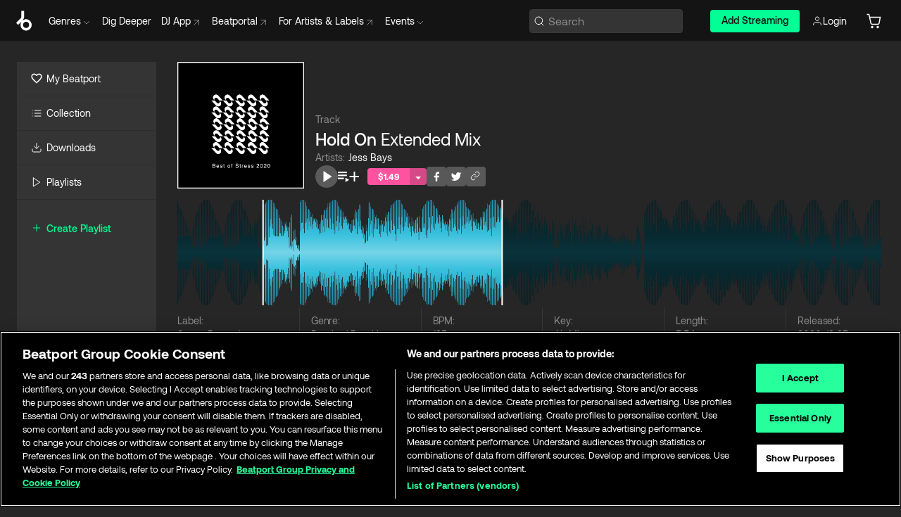

--- FILE ---
content_type: text/html; charset=utf-8
request_url: https://www.beatport.com/track/hold-on/14727665
body_size: 88601
content:
<!DOCTYPE html><html lang="en"><head><meta charSet="utf-8" data-next-head=""/><meta name="viewport" content="width=device-width" data-next-head=""/><link rel="canonical" hrefLang="en" href="https://www.beatport.com/track/hold-on/14727665" data-next-head=""/><link rel="alternate" hrefLang="de" href="https://www.beatport.com/de/track/hold-on/14727665" data-next-head=""/><link rel="alternate" hrefLang="fr" href="https://www.beatport.com/fr/track/hold-on/14727665" data-next-head=""/><link rel="alternate" hrefLang="es" href="https://www.beatport.com/es/track/hold-on/14727665" data-next-head=""/><link rel="alternate" hrefLang="it" href="https://www.beatport.com/it/track/hold-on/14727665" data-next-head=""/><link rel="alternate" hrefLang="ja" href="https://www.beatport.com/ja/track/hold-on/14727665" data-next-head=""/><link rel="alternate" hrefLang="pt" href="https://www.beatport.com/pt/track/hold-on/14727665" data-next-head=""/><link rel="alternate" hrefLang="nl" href="https://www.beatport.com/nl/track/hold-on/14727665" data-next-head=""/><title data-next-head="">Jess Bays - Hold On (Extended Mix) [Stress Records] | Music &amp; Downloads on Beatport</title><meta property="og:title" content="Jess Bays - Hold On (Extended Mix) [Stress Records] | Music &amp; Downloads on Beatport" data-next-head=""/><meta property="og:description" content="Download &amp; Stream Jess Bays - Hold On (Extended Mix) [Stress Records] in highest quality | Find the latest releases here | #1 source for DJ Sets and more" data-next-head=""/><meta property="og:image" content="https://geo-media.beatport.com/image_size/1400x1400/cba243a0-a0cd-428b-aad3-990cdcaad0e9.jpg" data-next-head=""/><meta name="twitter:card" content="summary_large_image" data-next-head=""/><meta name="twitter:title" content="Jess Bays - Hold On (Extended Mix) [Stress Records] | Music &amp; Downloads on Beatport" data-next-head=""/><meta name="twitter:description" content="Download &amp; Stream Jess Bays - Hold On (Extended Mix) [Stress Records] in highest quality | Find the latest releases here | #1 source for DJ Sets and more" data-next-head=""/><meta name="twitter:image" content="https://geo-media.beatport.com/image_size/1400x1400/cba243a0-a0cd-428b-aad3-990cdcaad0e9.jpg" data-next-head=""/><meta name="description" content="Download &amp; Stream Jess Bays - Hold On (Extended Mix) [Stress Records] in highest quality | Find the latest releases here | #1 source for DJ Sets and more" data-next-head=""/><link rel="icon" type="image/x-icon" href="/images/favicon-48x48.png" data-next-head=""/><link href="https://js.recurly.com/v4/recurly.css" rel="stylesheet" type="text/css" data-next-head=""/><meta name="bp-env" content="production"/><link rel="preload" href="/icons/sprite.svg" as="image"/><link rel="preload" href="/_next/static/media/9617edd9e02a645a-s.p.ttf" as="font" type="font/ttf" crossorigin="anonymous" data-next-font="size-adjust"/><link rel="preload" href="/_next/static/media/9438673d1e72232d-s.p.ttf" as="font" type="font/ttf" crossorigin="anonymous" data-next-font="size-adjust"/><link rel="preload" href="/_next/static/media/db5c0e5da3a6b3a9-s.p.ttf" as="font" type="font/ttf" crossorigin="anonymous" data-next-font="size-adjust"/><script id="google-analytics" data-nscript="beforeInteractive">
                (function(w,d,s,l,i){w[l]=w[l]||[];w[l].push({'gtm.start':
                new Date().getTime(),event:'gtm.js'});var f=d.getElementsByTagName(s)[0],
                j=d.createElement(s),dl=l!='dataLayer'?'&l='+l:'';j.async=true;j.src=
                'https://www.googletagmanager.com/gtm.js?id='+i+dl;f.parentNode.insertBefore(j,f);
                })(window,document,'script','dataLayer','GTM-TXN4GRJ');
            </script><link rel="preload" href="/_next/static/css/875348070ae80ebd.css" as="style"/><link rel="stylesheet" href="/_next/static/css/875348070ae80ebd.css" data-n-g=""/><noscript data-n-css=""></noscript><script defer="" nomodule="" src="/_next/static/chunks/polyfills-42372ed130431b0a.js"></script><script id="ab-tasty" src="https://try.abtasty.com/6a6f6df6afac8eb063d6dbbd68afdcc7.js" defer="" data-nscript="beforeInteractive"></script><script src="https://songbird.cardinalcommerce.com/edge/v1/songbird.js" defer="" data-nscript="beforeInteractive"></script><script id="pap_x2s6df8d" src="https://loopmasters.postaffiliatepro.com/scripts/trackjs.js" defer="" data-nscript="beforeInteractive"></script><script src="/_next/static/chunks/webpack-bf5fa797fa17c78d.js" defer=""></script><script src="/_next/static/chunks/framework-c65ff8b3b39d682e.js" defer=""></script><script src="/_next/static/chunks/main-ac975229676787c4.js" defer=""></script><script src="/_next/static/chunks/pages/_app-bdebefc483220714.js" defer=""></script><script src="/_next/static/chunks/5584-faace93afc6b0ca8.js" defer=""></script><script src="/_next/static/chunks/1672-ecdce7fadf215227.js" defer=""></script><script src="/_next/static/chunks/7642-7da32f6e1a38c097.js" defer=""></script><script src="/_next/static/chunks/1662-bf5a1a51c032dba1.js" defer=""></script><script src="/_next/static/chunks/pages/track/%5Bdescription%5D/%5Bid%5D-4ee3722a142bd244.js" defer=""></script><script src="/_next/static/wq3X6HDhWAAa9oMiZJNhq/_buildManifest.js" defer=""></script><script src="/_next/static/wq3X6HDhWAAa9oMiZJNhq/_ssgManifest.js" defer=""></script><style data-styled="" data-styled-version="6.1.19">.ijeyIR{box-sizing:border-box;display:flex;flex-direction:row;justify-content:center;align-items:center;padding:0.313rem 1rem 0.438rem;gap:0.5rem;border-radius:0.25rem;cursor:pointer;font-family:'aeonikFont','aeonikFont Fallback';font-size:0.875rem;line-height:1.25rem;font-weight:500;color:#141414;}/*!sc*/
.ijeyIR.primary{background:#01FF95;}/*!sc*/
.ijeyIR.primary:hover{background:#00E586;}/*!sc*/
.ijeyIR.primary.primary.disabled{pointer-events:none;color:#343434;background:#5A5A5A;}/*!sc*/
.ijeyIR.outline{border:0.063rem solid;border-image-source:linear-gradient( 0deg,rgba(0,0,0,0.6),rgba(0,0,0,0.6) ),linear-gradient( 0deg,#01FF95,#01FF95 );color:#01FF95;}/*!sc*/
.ijeyIR.outline:hover{border:0.063rem solid;color:#141414;background:#01FF95;}/*!sc*/
.ijeyIR.outline.outline.disabled{background:transparent;color:#01FF95;opacity:50%;}/*!sc*/
.ijeyIR.outline-secondary{border:0.063rem solid;border-color:#8C8C8C;color:#FFFFFF;}/*!sc*/
.ijeyIR.outline-secondary:hover{background:#8C8C8C;}/*!sc*/
.ijeyIR.outline-secondary.outline.disabled{background:transparent;color:#FFFFFF;opacity:50%;}/*!sc*/
.ijeyIR.tertiary{color:#FFFFFF;background:#8C8C8C;}/*!sc*/
.ijeyIR.tertiary:hover{background:#4D4D4D;}/*!sc*/
.ijeyIR.tertiary.tertiary.disabled{background:#8C8C8C;opacity:0.5;}/*!sc*/
.ijeyIR.secondary{color:#FFFFFF;background:#4D4D4D;}/*!sc*/
.ijeyIR.secondary:hover{background:#8C8C8C;}/*!sc*/
.ijeyIR.secondary.disabled{background:#8C8C8C;opacity:0.5;}/*!sc*/
.ijeyIR.danger{color:#FFFFFF;background:#CF222E;}/*!sc*/
.ijeyIR.danger:hover{background:#CF222E;}/*!sc*/
.ijeyIR.danger.disabled{background:#8C8C8C;opacity:0.5;}/*!sc*/
.ijeyIR.transparent,.ijeyIR.transparent-danger{color:#FFFFFF;border:0.125rem solid #5A5A5A;padding:0.313rem 0.75rem;gap:0.375rem;}/*!sc*/
.ijeyIR.transparent:hover{background:#5A5A5A;}/*!sc*/
.ijeyIR.transparent-danger:hover{border:0.125rem solid #CF222E;background:#CF222E;}/*!sc*/
.ijeyIR.link{color:#FFFFFF;}/*!sc*/
.ijeyIR.primary-link{color:#01FF95;}/*!sc*/
.ijeyIR.primary-link.disabled{cursor:default;}/*!sc*/
.ijeyIR.text{color:#B3B3B3;}/*!sc*/
.ijeyIR.text:hover{color:#FFFFFF;text-decoration:underline;}/*!sc*/
.ijeyIR.underline-link{color:#B3B3B3;text-decoration:underline;padding:0.25rem;}/*!sc*/
.ijeyIR.unstyled{background:none;border:none;padding:0;margin:0;color:inherit;background-color:transparent;}/*!sc*/
.ijeyIR.w-100{width:100%;}/*!sc*/
.ijeyIR.w-75{width:75%;}/*!sc*/
.ijeyIR.w-50{width:50%;}/*!sc*/
.ijeyIR.w-25{width:25%;}/*!sc*/
.ijeyIR.squared{padding:0.313rem;}/*!sc*/
data-styled.g1[id="Button-style__ButtonStyled-sc-d61a654-0"]{content:"ijeyIR,"}/*!sc*/
.juetxu{position:relative;margin-left:0.75rem;padding:0.5rem 0;}/*!sc*/
.juetxu a,.juetxu button{display:flex;flex-direction:row;gap:0.3125rem;cursor:pointer;align-items:center;padding:0.313rem 0.25rem 0.438rem 0.25rem;color:#FFFFFF;}/*!sc*/
.juetxu a svg,.juetxu button svg{stroke:#FFFFFF;}/*!sc*/
@media (min-width: 1200px){.juetxu a:hover,.juetxu button:hover{color:#01FF95;}.juetxu a:hover svg,.juetxu button:hover svg{stroke:#01FF95;}}/*!sc*/
@media (min-width: 1200px){.juetxu a,.juetxu button{padding:0;}.juetxu a svg,.juetxu button svg{width:1.3rem;height:1.3rem;}}/*!sc*/
data-styled.g31[id="HeaderCart-style__AccountCartMenuItem-sc-1d237d81-2"]{content:"juetxu,"}/*!sc*/
.NbRgr{position:absolute;top:3.6875rem;left:50%;transform:translate(-50%,1px);transition:opacity 0.2s ease;background:#141414;border-radius:0 0 1rem 1rem;display:block;z-index:900;cursor:default;opacity:0;visibility:hidden;pointer-events:none;box-shadow:0 0.5rem 1.5rem rgba(0,0,0,0.5);}/*!sc*/
.NbRgr[data-dropdown-type='genre']{width:100%;max-width:90rem;}/*!sc*/
.NbRgr[data-dropdown-type='events']{left:auto;min-width:12.5rem;margin:0 0 0 4.75rem;}/*!sc*/
.NbRgr[data-visible='true']{opacity:1;pointer-events:auto;visibility:visible;}/*!sc*/
data-styled.g42[id="HeaderDropdownToggle-style__DropdownMenu-sc-8d48e9cb-0"]{content:"NbRgr,"}/*!sc*/
.bnLgXh{display:flex;flex-direction:column;padding:0.5rem 0;}/*!sc*/
.bnLgXh a{padding:0.5rem 1.5rem;color:#B3B3B3;text-decoration:none;display:flex;align-items:center;transition:background-color 0.2s ease;}/*!sc*/
.bnLgXh a:hover{color:#FFFFFF;}/*!sc*/
.bnLgXh a:hover >svg{stroke:#01FF95;}/*!sc*/
data-styled.g44[id="HeaderEventsSubMenu-style__EventsSubMenuWrapper-sc-d3bdcde1-0"]{content:"bnLgXh,"}/*!sc*/
.enfcr{display:grid;grid-template-columns:1fr;flex-direction:row;justify-content:space-between;align-items:flex-start;width:100%;padding:1.5rem;gap:2rem;}/*!sc*/
data-styled.g50[id="HeaderGenreSubMenu-style__GenreDropDownGrid-sc-41f97c98-4"]{content:"enfcr,"}/*!sc*/
.dLqcKV{display:flex;flex-direction:row;position:absolute;top:0;left:0;right:0;z-index:1000;height:60px;width:100%;font-size:0.875rem;background:#141414;border-bottom:0.0625rem solid #333333;}/*!sc*/
.dLqcKV.header-fixed{position:fixed;}/*!sc*/
.dLqcKV ul> li{display:inline-flex;vertical-align:middle;}/*!sc*/
.dLqcKV span:not(.new_tag){display:flex;flex-direction:row;}/*!sc*/
.dLqcKV span:not(.new_tag) >img{margin-right:0.25rem;}/*!sc*/
.dLqcKV span:not(.new_tag) svg{stroke:#8C8C8C;}/*!sc*/
@keyframes slideDown{from{transform:translateY(-100%);}to{transform:translateY(0);}}/*!sc*/
data-styled.g52[id="Header-style__HeaderWrapper-sc-8ba2c440-0"]{content:"dLqcKV,"}/*!sc*/
.iNvsde{display:flex;flex-direction:row;width:100%;max-width:90rem;margin:0 auto;align-items:center;}/*!sc*/
.iNvsde svg{stroke:#8C8C8C;}/*!sc*/
.iNvsde >ul .dropdown_menu{animation:growDown 300ms ease-in-out forwards;transform-origin:top center;}/*!sc*/
.iNvsde >ul >li{line-height:1.25rem;padding:1.25rem 0.4375rem;cursor:pointer;}/*!sc*/
.iNvsde >ul >li.header_item:not(.dropdown_toggle):hover div{display:flex;}/*!sc*/
.iNvsde >ul >li.account button{padding:0;}/*!sc*/
.iNvsde >ul >li button{font-weight:400;}/*!sc*/
.iNvsde >ul .header_item [aria-expanded="true"] .rotatable svg{stroke:#01FF95;transform:rotate(180deg);margin-top:0.3125rem;}/*!sc*/
.iNvsde >ul .header_item .svg_wrapper{display:flex;align-items:center;height:100%;}/*!sc*/
.iNvsde >ul .header_item .svg_wrapper img{border-radius:50%;}/*!sc*/
.iNvsde >ul .header_item a[target="_blank"]:hover svg{stroke:#01FF95;}/*!sc*/
.iNvsde span{align-items:center;}/*!sc*/
.iNvsde span >img{margin-left:0.125rem;margin-bottom:0.0625rem;}/*!sc*/
@keyframes growDown{0%{transform:scaleY(0);}100%{transform:scaleY(1);}}/*!sc*/
data-styled.g54[id="Header-style__DesktopHeader-sc-8ba2c440-2"]{content:"iNvsde,"}/*!sc*/
.gSbytK{min-width:8rem;margin-left:1rem;}/*!sc*/
.gSbytK >li{padding:0 0 0 0.25rem;}/*!sc*/
.gSbytK >li button{padding:0.8rem 0.75rem 0.5rem 0.25rem;}/*!sc*/
@media (min-width: 768px){.gSbytK{width:100%;}}/*!sc*/
@media (min-width: 1200px){.gSbytK{min-width:44.5rem;}}/*!sc*/
data-styled.g55[id="Header-style__LeftRegion-sc-8ba2c440-3"]{content:"gSbytK,"}/*!sc*/
.kkpwdl{display:flex;justify-content:flex-end;align-items:center;width:100%;padding-right:1.25rem;}/*!sc*/
.kkpwdl .svg_wrapper{display:flex;align-items:center;height:100%;}/*!sc*/
.kkpwdl div.account_avatar{width:2rem;height:2rem;}/*!sc*/
.kkpwdl div.account_avatar img{border-radius:50%;}/*!sc*/
.kkpwdl .subscription_button a{padding:0.313rem 1rem 0.438rem;border-radius:0.25rem;font-weight:500;color:#141414;background:#01FF95;}/*!sc*/
.kkpwdl .subscription_button a:hover{background:#00E586;}/*!sc*/
@media (min-width: 768px){.kkpwdl{min-width:9.5rem;max-width:49.375rem;}}/*!sc*/
@media (min-width: 1200px){.kkpwdl li.search:first-child{width:100%;max-width:28.375rem;padding:0 0.5rem 0 0;}.kkpwdl li.subscription_button{min-width:9rem;}}/*!sc*/
data-styled.g56[id="Header-style__RightRegion-sc-8ba2c440-4"]{content:"kkpwdl,"}/*!sc*/
.jbAoJh{height:1.8125rem;width:1.375rem;margin-right:0.625rem;}/*!sc*/
data-styled.g59[id="Header-style__BeatportLogoLarge-sc-8ba2c440-7"]{content:"jbAoJh,"}/*!sc*/
.dtastp{display:flex;align-items:center;width:100%;max-width:28.375rem;padding:0 1.5rem;}/*!sc*/
.dtastp >button>svg{margin-right:1.25rem;height:1.25rem;stroke-width:0.125rem;}/*!sc*/
data-styled.g62[id="Header-style__HeaderSearchWrapper-sc-8ba2c440-10"]{content:"dtastp,"}/*!sc*/
.biDNjJ{display:flex;flex:1;width:100%;border:0.0625rem solid #383838;border-radius:0.25rem;background:#343434;}/*!sc*/
.biDNjJ:focus-within{border:0.0625rem solid #01FF95;box-shadow:0px 0px 0px 3px rgba(1, 255, 149, 0.15);outline:0.125rem solid transparent;outline-offset:0.125rem;}/*!sc*/
.biDNjJ div:first-child{display:flex;align-items:center;pointer-events:none;margin-left:0.3125rem;}/*!sc*/
.biDNjJ button{display:flex;align-items:center;margin-right:0.625rem;z-index:100000;}/*!sc*/
.biDNjJ img{margin-left:0.3125rem;margin-top:0.0625rem;height:1rem;width:1rem;}/*!sc*/
.biDNjJ input{height:2rem;margin-left:0.3125rem;width:100%;background:inherit;outline:none;border:none;}/*!sc*/
.biDNjJ input::placeholder{color:#8C8C8C;}/*!sc*/
data-styled.g63[id="Header-style__HeaderSearch-sc-8ba2c440-11"]{content:"biDNjJ,"}/*!sc*/
.euLgcx{font-size:max(100%,16px);}/*!sc*/
.euLgcx:focus::placeholder{color:transparent;}/*!sc*/
data-styled.g66[id="Search-style__SearchInput-sc-224b2fdd-1"]{content:"euLgcx,"}/*!sc*/
.fJivyZ{position:fixed;top:3.75rem;left:calc(100% - 370px);width:22.5rem;display:flex;flex-direction:column;gap:0.5rem;font-size:0.875rem;line-height:1.25rem;z-index:999;}/*!sc*/
@media (min-width: 580px){.fJivyZ{left:calc(100% - 385px);}}/*!sc*/
@media (min-width: 768px){.fJivyZ{left:calc(100% - 385px);}}/*!sc*/
@media (min-width: 1200px){.fJivyZ{left:calc(100% - 385px);}}/*!sc*/
@media (min-width: 1440px){.fJivyZ{left:initial;right:calc((100% - 1371px) / 2);}}/*!sc*/
data-styled.g99[id="Notifications-style__Wrapper-sc-212da99e-1"]{content:"fJivyZ,"}/*!sc*/
.ocBeZ{padding:8px;font-family:'aeonikFont','aeonikFont Fallback';font-style:normal;font-weight:400;font-size:12px;line-height:14px;color:#8C8C8C;}/*!sc*/
.ocBeZ.p-0{padding:0;}/*!sc*/
.ocBeZ.px-0{padding-left:0;padding-right:0;}/*!sc*/
.ocBeZ.py-0{padding-top:0;padding-bottom:0;}/*!sc*/
.ocBeZ .tombstoned{opacity:0.15;}/*!sc*/
.ocBeZ .selectable:hover{opacity:1;}/*!sc*/
data-styled.g100[id="Table-style__TableCell-sc-daa17f0f-0"]{content:"ocBeZ,"}/*!sc*/
.eueOuj{width:100%;display:flex;flex-direction:row;justify-content:space-between;align-items:center;height:40px;background:#343434;margin:0 0 2px;}/*!sc*/
.eueOuj.selected{background:#494949;}/*!sc*/
.eueOuj.tombstoned{background:#282828;}/*!sc*/
.eueOuj.tombstoned a{pointer-events:none;}/*!sc*/
.eueOuj.tombstoned:hover{background:#282828;}/*!sc*/
.eueOuj svg.album-cover{display:none;position:absolute;margin-left:15px;}/*!sc*/
.eueOuj:hover{background:#494949;position:relative;}/*!sc*/
.eueOuj:hover div.chart-cell{color:white;}/*!sc*/
.eueOuj:hover svg.album-cover{display:inline;}/*!sc*/
.eueOuj:hover:hover::before{display:none;content:"";position:absolute;top:100%;left:50%;font-weight:400;font-size:12px;line-height:16px;border-radius:8px;transition:background 0.2s;z-index:1;background:#141414;color:#FFFFFF;margin-left:-5px;border:5px solid transparent;border-top-color:#141414;}/*!sc*/
.eueOuj div:nth-child(2){flex-grow:1;}/*!sc*/
data-styled.g101[id="Table-style__TableRow-sc-daa17f0f-1"]{content:"eueOuj,"}/*!sc*/
.hkdCjs{display:flex;flex-direction:column;justify-content:flex-start;align-items:flex-start;width:100%;}/*!sc*/
data-styled.g102[id="Table-style__TableData-sc-daa17f0f-2"]{content:"hkdCjs,"}/*!sc*/
.eiLxDd{width:100%;display:flex;flex-direction:row;justify-content:space-between;align-items:center;text-transform:uppercase;}/*!sc*/
data-styled.g103[id="Table-style__TableHeader-sc-daa17f0f-3"]{content:"eiLxDd,"}/*!sc*/
.iQGXHD{width:100%;display:flex;flex-direction:column;justify-content:flex-start;align-items:flex-start;margin-top:12px;border-top:1px solid #333333;}/*!sc*/
.iQGXHD a:hover{text-decoration:underline;}/*!sc*/
data-styled.g104[id="Table-style__Table-sc-daa17f0f-4"]{content:"iQGXHD,"}/*!sc*/
.eRdJSx{display:flex;flex-direction:row;justify-content:center;align-items:center;float:inline-end;}/*!sc*/
data-styled.g111[id="AddToCart-style__Control-sc-c1c0d228-0"]{content:"eRdJSx,"}/*!sc*/
.gnZIxO{border:none;margin:0;padding:0;font:inherit;background:transparent;cursor:pointer;width:3.75rem;background:#FF53A0;color:#FFFFFF;border-radius:0.25rem 0rem 0rem 0.25rem;padding:0.25rem 0.5rem;font-family:'aeonikFont','aeonikFont Fallback';font-style:normal;font-weight:700;font-size:0.75rem;line-height:1rem;text-align:center;}/*!sc*/
data-styled.g114[id="AddToCart-style__PriceButton-sc-c1c0d228-3"]{content:"gnZIxO,"}/*!sc*/
.cEcpzi{border:none;margin:0;padding:0;font:inherit;background:transparent;cursor:pointer;background:#d64988;border-radius:0rem 0.25rem 0.25rem 0rem;padding:0.25rem;font-weight:700;font-size:0.75rem;line-height:1rem;}/*!sc*/
.cEcpzi i{margin:0.25rem;display:inline-block;vertical-align:middle;border-left:0.25rem solid transparent;border-right:0.25rem solid transparent;border-top:0.25rem solid #FFFFFF;}/*!sc*/
.cEcpzi >div>svg{width:1rem;height:1rem;}/*!sc*/
data-styled.g116[id="AddToCart-style__ArrowButton-sc-c1c0d228-5"]{content:"cEcpzi,"}/*!sc*/
.bZCrsf{display:none;flex-direction:center;justify-content:center;background:#000;padding:4px;font-weight:400;font-size:12px;line-height:16px;border-radius:8px;transition:background 0.2s;background:#141414;color:#FFFFFF;text-align:center;padding:4px 4px;width:86px;position:absolute;z-index:2;filter:none;left:50%;margin-left:-43px;}/*!sc*/
.bZCrsf.top{bottom:155%;}/*!sc*/
.bZCrsf.top:after{position:absolute;content:"";top:100%;left:50%;margin-left:-5px;border:5px solid transparent;border-top-color:#141414;}/*!sc*/
.bZCrsf.top-left{bottom:155%;left:-60%;}/*!sc*/
.bZCrsf.top-left:after{position:absolute;content:"";top:100%;margin-right:-50px;border:5px solid transparent;border-top-color:#141414;}/*!sc*/
.bZCrsf.top-right{bottom:155%;right:-60%;}/*!sc*/
.bZCrsf.top-right:after{position:absolute;content:"";top:100%;margin-left:-50px;border:5px solid transparent;border-top-color:#141414;}/*!sc*/
.bZCrsf.bottom{top:115%;}/*!sc*/
.bZCrsf.bottom:before{position:absolute;content:"";bottom:100%;left:50%;margin-left:-5px;border:5px solid transparent;border-bottom-color:#141414;}/*!sc*/
.bZCrsf.left{right:calc(100% + 0.4rem);top:0;bottom:0;margin:auto 0;left:unset;margin-left:unset;height:1.7rem;padding:0.3rem 0.6rem;width:600px;max-width:max-content;}/*!sc*/
.bZCrsf.left:after{position:absolute;content:"";top:50%;left:100%;margin-top:-5px;border:5px solid transparent;border-left-color:#141414;}/*!sc*/
data-styled.g119[id="Tooltip-style__TooltipContainer-sc-715cbc58-0"]{content:"bZCrsf,"}/*!sc*/
.gMqswG{position:relative;}/*!sc*/
.gMqswG:hover .Tooltip-style__TooltipContainer-sc-715cbc58-0{display:flex;}/*!sc*/
data-styled.g120[id="Tooltip-style__Wrapper-sc-715cbc58-1"]{content:"gMqswG,"}/*!sc*/
.kFZIkq{display:flex;align-items:center;position:relative;}/*!sc*/
.kFZIkq:hover svg{filter:drop-shadow(0 0 7px #fff);}/*!sc*/
.kFZIkq:disabled svg{filter:unset;}/*!sc*/
data-styled.g121[id="AddToPlaylist-style__Control-sc-656bcea4-0"]{content:"kFZIkq,"}/*!sc*/
.hUFVVX{display:flex;align-items:center;position:relative;}/*!sc*/
.hUFVVX:hover svg{filter:drop-shadow(0 0 7px #fff);}/*!sc*/
.hUFVVX:disabled svg{filter:unset;}/*!sc*/
data-styled.g122[id="AddToQueue-style__Control-sc-2c5d32af-0"]{content:"hUFVVX,"}/*!sc*/
.kyoyxE{display:flex;align-items:center;position:relative;}/*!sc*/
.kyoyxE:hover svg{filter:drop-shadow(0 0 7px #FFFFFF);fill:#FFFFFF;}/*!sc*/
.kyoyxE:disabled svg{filter:unset;}/*!sc*/
data-styled.g123[id="Play-style__Control-sc-bdba3bac-0"]{content:"kyoyxE,"}/*!sc*/
.dQMREa{position:relative;background:#585858;border-radius:4px;padding:6px;transition:background 0.2s;}/*!sc*/
.dQMREa:hover{background:#383838;cursor:pointer;}/*!sc*/
data-styled.g124[id="Share-style__CopyBtn-sc-377d9d38-0"]{content:"dQMREa,"}/*!sc*/
.gTuXzf{display:flex;flex-direction:column;gap:4px;}/*!sc*/
.gTuXzf span{ont-family:"Aeonik";font-style:normal;font-weight:400;font-size:14px;line-height:20px;letter-spacing:-0.006em;color:#FFFFFF;}/*!sc*/
.gTuXzf div{display:flex;flex-direction:row;gap:8px;width:100%;}/*!sc*/
.gTuXzf div input{padding:4px 8px;width:100%;background:#ffffff;border:1px solid #d0d7de;border-radius:4px;font-family:'aeonikFont','aeonikFont Fallback';font-style:normal;font-weight:400;font-size:14px;line-height:20px;color:#8C8C8C;}/*!sc*/
data-styled.g125[id="Share-style__LinkItem-sc-377d9d38-1"]{content:"gTuXzf,"}/*!sc*/
.gkGrMR{position:absolute;display:flex;flex-direction:column;gap:16px;padding:16px;top:25px;right:0;width:275px;background:#262626;border:1px solid #383838;filter:drop-shadow(0px 8px 24px rgba(0,0,0,0.2));border-radius:6px;z-index:10;transition:opacity 0.3s;visibility:hidden;opacity:1;}/*!sc*/
data-styled.g126[id="Share-style__ShareLink-sc-377d9d38-2"]{content:"gkGrMR,"}/*!sc*/
.kAYAlh{position:relative;background:#585858;border-radius:4px;padding:6px;transition:background 0.2s;}/*!sc*/
.kAYAlh.disabled{cursor:not-allowed;}/*!sc*/
.kAYAlh.enabled:hover{background:#383838;cursor:pointer;}/*!sc*/
.kAYAlh.enabled:hover .Share-style__ShareLink-sc-377d9d38-2{visibility:visible;opacity:1;}/*!sc*/
data-styled.g127[id="Share-style__Item-sc-377d9d38-3"]{content:"kAYAlh,"}/*!sc*/
.jJBBIf{display:flex;flex-direction:row;justify-content:space-between;align-items:center;gap:8px;}/*!sc*/
data-styled.g128[id="Share-style__Wrapper-sc-377d9d38-4"]{content:"jJBBIf,"}/*!sc*/
.fRfnMo{text-overflow:ellipsis;overflow:hidden;width:auto;}/*!sc*/
data-styled.g133[id="Marquee-style__MarqueeElement-sc-b0373cc7-0"]{content:"fRfnMo,"}/*!sc*/
.cgyUez{overflow:hidden;width:100%;display:grid;grid-auto-flow:column;position:relative;white-space:nowrap;}/*!sc*/
.cgyUez>.Marquee-style__MarqueeElement-sc-b0373cc7-0{display:inline-block;width:max-content;}/*!sc*/
.cgyUez>.Marquee-style__MarqueeElement-sc-b0373cc7-0:nth-child(2){margin-left:16px;visibility:hidden;}/*!sc*/
.cgyUez>.Marquee-style__MarqueeElement-sc-b0373cc7-0{white-space:nowrap;}/*!sc*/
.REvIQ{overflow:hidden;width:100%;display:grid;grid-auto-flow:column;position:relative;}/*!sc*/
.REvIQ>.Marquee-style__MarqueeElement-sc-b0373cc7-0{display:inline-block;width:max-content;}/*!sc*/
.REvIQ>.Marquee-style__MarqueeElement-sc-b0373cc7-0:nth-child(2){margin-left:16px;visibility:hidden;}/*!sc*/
.kFHWkd{overflow:hidden;width:100%;display:grid;grid-auto-flow:column;position:relative;max-width:17rem;white-space:nowrap;}/*!sc*/
.kFHWkd>.Marquee-style__MarqueeElement-sc-b0373cc7-0{display:inline-block;width:max-content;}/*!sc*/
.kFHWkd>.Marquee-style__MarqueeElement-sc-b0373cc7-0:nth-child(2){margin-left:16px;visibility:hidden;}/*!sc*/
.kFHWkd>.Marquee-style__MarqueeElement-sc-b0373cc7-0{white-space:nowrap;}/*!sc*/
data-styled.g134[id="Marquee-style__MarqueeWrapper-sc-b0373cc7-1"]{content:"cgyUez,REvIQ,kFHWkd,"}/*!sc*/
.jauYou{display:grid;grid-template-columns:1fr;width:100%;}/*!sc*/
data-styled.g135[id="Marquee-style__MarqueeGrid-sc-b0373cc7-2"]{content:"jauYou,"}/*!sc*/
.gElEAY{font-family:'aeonikFont','aeonikFont Fallback';font-style:normal;font-weight:500;font-size:11px;line-height:16px;letter-spacing:0.005em;color:#39C0DE;}/*!sc*/
.gElEAY a:hover{text-decoration:underline;}/*!sc*/
data-styled.g136[id="ArtistNames-sc-9ed174b1-0"]{content:"gElEAY,"}/*!sc*/
.jkGylL{font-family:'aeonikFont','aeonikFont Fallback';font-style:normal;font-weight:400;font-size:0.75rem;line-height:1rem;text-align:center;width:2.25rem;min-width:2.25rem;}/*!sc*/
.jkGylL.active{font-size:1rem;color:#FFFFFF;}/*!sc*/
data-styled.g138[id="Tables-shared-style__TrackNo-sc-74ae448d-1"]{content:"jkGylL,"}/*!sc*/
.gKlzOO{right:0;top:0;height:0.875rem;padding:0 0.063rem;font-size:0.438rem;background:#01FF95;width:100%;color:#000000;position:absolute;font-family:'aeonikFont','aeonikFont Fallback';font-style:normal;font-weight:700;}/*!sc*/
data-styled.g140[id="Tables-shared-style__Exclusive-sc-74ae448d-3"]{content:"gKlzOO,"}/*!sc*/
.kvuRbj{display:flex;}/*!sc*/
data-styled.g141[id="Tables-shared-style__TitleRow-sc-74ae448d-4"]{content:"kvuRbj,"}/*!sc*/
.bjvFIT{font-family:'aeonikFont','aeonikFont Fallback';font-style:normal;font-weight:700;font-size:0.688rem;line-height:1rem;letter-spacing:0.005em;color:#FFFFFF;}/*!sc*/
.bjvFIT span{font-weight:400;}/*!sc*/
data-styled.g142[id="Tables-shared-style__ReleaseName-sc-74ae448d-5"]{content:"bjvFIT,"}/*!sc*/
.iwyvna{display:flex;flex-direction:row;justify-content:flex-start;align-items:center;gap:0.625rem;}/*!sc*/
.iwyvna a.artwork{position:relative;}/*!sc*/
data-styled.g143[id="Tables-shared-style__ArtworkAndControls-sc-74ae448d-6"]{content:"iwyvna,"}/*!sc*/
.cogVwS .fade{opacity:0.25;transition:opacity 0.2s ease-in-out;}/*!sc*/
.cogVwS .row{justify-content:flex-start;}/*!sc*/
.cogVwS .row:hover .fade{opacity:1;}/*!sc*/
.cogVwS .row.current{background:#494949;}/*!sc*/
.cogVwS .cell{padding-top:0;padding-bottom:0;}/*!sc*/
.cogVwS .cell a:hover{text-decoration:underline;}/*!sc*/
.cogVwS .cell.price{font-size:0.875rem;font-weight:700;color:#ffffff;}/*!sc*/
.cogVwS .controls{padding-left:0;width:7.5rem;min-width:7.5rem;}/*!sc*/
.cogVwS .title{width:100%;flex-grow:1;overflow:hidden;}/*!sc*/
.cogVwS .title .container{overflow:hidden;}/*!sc*/
.cogVwS .title .container >div,.cogVwS .title .container >a>span{overflow:hidden;}/*!sc*/
.cogVwS .format{width:8.5rem;min-width:8.5rem;}/*!sc*/
.cogVwS .price{width:4.5rem;min-width:4.5rem;}/*!sc*/
.cogVwS .cart-actions{width:7.5rem;min-width:7.5rem;display:flex;justify-content:flex-end;}/*!sc*/
.cogVwS .card{width:7.5rem;min-width:7.5rem;display:flex;justify-content:flex-end;}/*!sc*/
.cogVwS.numbers .controls{width:10.3125rem;min-width:10.3125rem;}/*!sc*/
data-styled.g144[id="Tables-shared-style__Wrapper-sc-74ae448d-7"]{content:"cogVwS,"}/*!sc*/
.gnNNLl{display:flex;align-items:center;justify-content:flex-start;position:fixed;bottom:calc(0px + 1rem);right:1rem;height:2.5rem;padding:0 1rem;font-weight:500;background:#39C0DE;border-radius:2rem;color:#141414;overflow:hidden;transition:all 0.5s ease-in-out;z-index:3;max-width:2.5rem;}/*!sc*/
.gnNNLl >svg{min-width:1rem;min-height:1rem;margin-left:-0.2rem;margin-right:0.5rem;}/*!sc*/
.gnNNLl >span{transition:opacity 0.4s ease-in-out;opacity:0;}/*!sc*/
@media (min-width: 1024px){.gnNNLl{bottom:6rem;}.gnNNLl:hover{max-width:15rem;}.gnNNLl:hover >span{opacity:1;}}/*!sc*/
data-styled.g222[id="FeedbackButton-style__ButtonStyled-sc-f2d33d4-0"]{content:"gnNNLl,"}/*!sc*/
.ihbzho{background-color:#343434;display:flex;min-height:25rem;justify-content:center;padding:3rem 1.25rem 11rem 1.25rem;}/*!sc*/
@media (min-width: 1024px){.ihbzho{padding:3rem 1.25rem 7.7rem 1.25rem;}}/*!sc*/
data-styled.g234[id="Footer-style__FooterContainer-sc-b43f8293-0"]{content:"ihbzho,"}/*!sc*/
.fgpLBj{max-width:90rem;width:100%;margin:0 auto;display:flex;justify-content:space-between;gap:2rem 1rem;flex-direction:column;}/*!sc*/
@media (min-width: 768px){.fgpLBj{flex-direction:row;}}/*!sc*/
@media (min-width: 1024px){.fgpLBj{gap:2rem;}}/*!sc*/
@media (min-width: 1200px){.fgpLBj{padding:0 1.5rem;}}/*!sc*/
data-styled.g235[id="Footer-style__FooterMaxWidth-sc-b43f8293-1"]{content:"fgpLBj,"}/*!sc*/
.gUEqWx{display:flex;flex-direction:column;gap:2.5rem;flex:0 1 auto;order:1;min-width:15rem;justify-content:space-between;}/*!sc*/
@media (min-width: 1024px){.gUEqWx{min-width:16.25rem;}}/*!sc*/
data-styled.g236[id="Footer-style__BrandColumnContainer-sc-b43f8293-2"]{content:"gUEqWx,"}/*!sc*/
.byMywd{display:flex;flex-direction:column;justify-content:start;gap:2.5rem;}/*!sc*/
data-styled.g237[id="Footer-style__BrandWrapper-sc-b43f8293-3"]{content:"byMywd,"}/*!sc*/
.doukfB{display:flex;flex-wrap:wrap;align-items:center;gap:1rem;padding-right:0.625rem;}/*!sc*/
data-styled.g238[id="Footer-style__SocialLinksContainer-sc-b43f8293-4"]{content:"doukfB,"}/*!sc*/
.deeKUU{display:flex;flex-wrap:wrap;flex:1 1 auto;row-gap:2rem;max-width:45rem;order:3;justify-content:space-between;gap:1rem;}/*!sc*/
@media (min-width: 768px){.deeKUU{flex-wrap:nowrap;order:2;}}/*!sc*/
data-styled.g239[id="Footer-style__LinksColumnContainer-sc-b43f8293-5"]{content:"deeKUU,"}/*!sc*/
.frffGF{width:100%;}/*!sc*/
@media (min-width: 580px){.frffGF{max-width:10rem;}}/*!sc*/
data-styled.g240[id="Footer-style__LinksGroup-sc-b43f8293-6"]{content:"frffGF,"}/*!sc*/
.eCVjTm{color:#FFFFFF;font-family:'aeonikFont','aeonikFont Fallback';font-style:normal;font-weight:400;font-size:1rem;line-height:1.25rem;margin-bottom:1rem;display:block;}/*!sc*/
@media (min-width: 580px){.eCVjTm{font-size:0.75rem;line-height:1rem;}}/*!sc*/
data-styled.g241[id="Footer-style__GroupTitle-sc-b43f8293-7"]{content:"eCVjTm,"}/*!sc*/
.isQSnn{list-style:none;padding:0;}/*!sc*/
data-styled.g242[id="Footer-style__LinksList-sc-b43f8293-8"]{content:"isQSnn,"}/*!sc*/
.jkWbFH{color:#8C8C8C;font-family:'aeonikFont','aeonikFont Fallback';font-style:normal;font-weight:400;font-size:1rem;line-height:1.25rem;}/*!sc*/
.jkWbFH a,.jkWbFH button{cursor:pointer;}/*!sc*/
.jkWbFH button{text-align:start;font-weight:inherit;font-size:inherit;line-height:inherit;}/*!sc*/
.jkWbFH .listItemLink:hover,.jkWbFH button:hover{color:rgba(255,255,255,0.9);}/*!sc*/
@media (min-width: 580px){.jkWbFH{font-size:0.75rem;line-height:1rem;}}/*!sc*/
data-styled.g243[id="Footer-style__ListItem-sc-b43f8293-9"]{content:"jkWbFH,"}/*!sc*/
.bUSfnx{min-width:10.5rem;min-height:3.25rem;}/*!sc*/
data-styled.g244[id="Footer-style__LogoWrapper-sc-b43f8293-10"]{content:"bUSfnx,"}/*!sc*/
.dleova{display:block;color:#8C8C8C;font-size:0.75rem;font-family:'aeonikFont','aeonikFont Fallback';font-style:normal;font-weight:400;}/*!sc*/
data-styled.g245[id="Footer-style__Copyright-sc-b43f8293-11"]{content:"dleova,"}/*!sc*/
.fDLgIy{display:flex;flex-direction:row;gap:1rem;order:2;}/*!sc*/
@media (min-width: 768px){.fDLgIy{flex-direction:column;}}/*!sc*/
.fDLgIy a{width:fit-content;}/*!sc*/
data-styled.g246[id="Footer-style__MobileAppLinks-sc-b43f8293-12"]{content:"fDLgIy,"}/*!sc*/
.goQabg{display:flex;flex-direction:row;min-width:171px;width:208px;max-width:320px;position:sticky;max-height:calc(100vh - (60px + 7.625rem));top:calc(60px + 1.75rem);margin-left:1.5rem;}/*!sc*/
.goQabg .sidebar-content{background-color:#343434;flex:1;}/*!sc*/
.goQabg .sidebar-resizer{flex-grow:0;flex-shrink:0;flex-basis:0.375rem;justify-self:flex-end;cursor:col-resize;resize:horizontal;}/*!sc*/
.goQabg .sidebar-resizer:hover{width:0.1875rem;background-color:#141414;}/*!sc*/
data-styled.g247[id="Sidebar-style__DesktopSidebar-sc-800fab19-0"]{content:"goQabg,"}/*!sc*/
.kESCaB{position:relative;display:flex;align-items:center;font-size:1.25rem;padding:0.25rem 1.5rem;line-height:1.75rem;transition:all 0.1s ease-in-out;width:max-content;cursor:pointer;}/*!sc*/
@media (min-width: 1200px){.kESCaB{border-bottom:0.0625rem solid #2D2D2D;padding:0.75rem 1.25rem;margin-left:0;font-size:0.875rem;line-height:1.5rem;width:auto;}.kESCaB:hover{cursor:pointer;background-color:#2D2D2D;box-shadow:inset 0.125rem 0 0 0 #01FF95;}}/*!sc*/
.kESCaB svg{margin-right:0.5rem;width:1.5rem!important;height:auto!important;}/*!sc*/
.kESCaB .forward-arrow{width:0.9rem!important;height:0.9rem!important;margin-left:0.375rem;}/*!sc*/
@media (min-width: 1200px){.kESCaB svg{margin-right:0.375rem;width:1rem!important;height:1rem!important;}}/*!sc*/
data-styled.g254[id="Sidebar-style__SidebarLink-sc-800fab19-7"]{content:"kESCaB,"}/*!sc*/
.keYBJI{margin:0.5rem auto;background-color:#333333;width:calc(100% - 2 * 0.9375rem);height:0.0625rem;}/*!sc*/
data-styled.g257[id="Sidebar-style__HorizontalBar-sc-800fab19-10"]{content:"keYBJI,"}/*!sc*/
.kiDEvL{color:#01FF95;text-transform:capitalize;font-weight:500;font-size:1rem;align-items:flex-start;}/*!sc*/
.kiDEvL a{display:flex;align-items:center;}/*!sc*/
.kiDEvL:hover{color:#00E586;}/*!sc*/
@media (min-width: 1200px){.kiDEvL{font-size:0.875rem;}}/*!sc*/
.kiDEvL svg{margin-right:0.375rem;}/*!sc*/
data-styled.g260[id="Sidebar-style__CreatePlaylist-sc-800fab19-13"]{content:"kiDEvL,"}/*!sc*/
.dQXolN{flex-grow:1;display:flex;flex-direction:column;min-height:0;padding:0 1.25rem;}/*!sc*/
.dQXolN .element{margin:0.8rem 0;}/*!sc*/
.dQXolN .mobile-playlist-element{margin-bottom:1.5rem;}/*!sc*/
.dQXolN .mobile-playlist-element:first-of-type{margin-top:1rem;}/*!sc*/
.dQXolN.content{height:3.75rem;min-height:3.75rem;max-height:3.75rem;}/*!sc*/
.dQXolN.scrollable{flex-grow:1;overflow:auto;min-height:0;}/*!sc*/
.dQXolN.scrollable::-webkit-scrollbar{width:0rem;}/*!sc*/
.dQXolN.scrollable::-webkit-scrollbar-track{background-color:#343434;}/*!sc*/
.dQXolN.scrollable::-webkit-scrollbar-thumb{background-color:#2D2D2D;}/*!sc*/
.dQXolN.scrollable:hover::-webkit-scrollbar{width:0.3125rem;}/*!sc*/
data-styled.g262[id="Sidebar-style__PlaylistSectionContent-sc-800fab19-15"]{content:"dQXolN,"}/*!sc*/
.eNoXKa{position:relative;height:calc(100% - 12.9375rem);width:100%;}/*!sc*/
.eNoXKa div.wrapper{position:absolute;top:0;bottom:0;left:0;width:100%;display:flex;flex-direction:column;}/*!sc*/
data-styled.g263[id="Sidebar-style__PlaylistSectionContainer-sc-800fab19-16"]{content:"eNoXKa,"}/*!sc*/
.hyrOKP{position:relative;width:100%;background:#262626;min-height:calc(100vh - 60px);display:flex;justify-content:center;}/*!sc*/
data-styled.g264[id="MainLayout-style__MainWrapper-sc-897186c1-0"]{content:"hyrOKP,"}/*!sc*/
.gWbuuW{padding:1.75rem 0;width:100%;max-width:1420px;display:flex;margin-top:60px;}/*!sc*/
data-styled.g265[id="MainLayout-style__Main-sc-897186c1-1"]{content:"gWbuuW,"}/*!sc*/
.evSNZg{width:100%;padding:0 1.5rem;display:flex;flex-direction:column;justify-content:start;}/*!sc*/
@media (min-width: 1024px){.evSNZg{width:calc( 100% - 208px );}}/*!sc*/
data-styled.g266[id="MainLayout-style__MainContent-sc-897186c1-2"]{content:"evSNZg,"}/*!sc*/
.bCrkmA{width:100%;height:70px;display:flex;flex-direction:row;align-items:center;justify-content:center;flex-wrap:wrap;gap:0.75rem;padding:8px;}/*!sc*/
@media (min-width: 1024px){.bCrkmA{height:24px;justify-content:space-between;padding:0 0 0 4px;flex-wrap:nowrap;}.bCrkmA.no-price{justify-content:center;gap:16px;}.bCrkmA.price:last-child span{border-radius:0;}.bCrkmA.price:last-child span.price{padding-inline:0;width:4rem;}.bCrkmA.price:last-child span.arrow{width:1.5rem;}}/*!sc*/
data-styled.g275[id="ChartCard-style__Actions-sc-4819fae-0"]{content:"bCrkmA,"}/*!sc*/
.eWtOkL{display:flex;}/*!sc*/
.eWtOkL >:first-child{padding:0.25rem;}/*!sc*/
.eWtOkL >:first-child +*{padding:0.3125rem;}/*!sc*/
data-styled.g276[id="ChartCard-style__ActionsControls-sc-4819fae-1"]{content:"eWtOkL,"}/*!sc*/
.ilvPtX{display:flex;align-items:center;justify-content:center;position:absolute;width:100%;height:125px;top:100%;transition:top 0.2s ease-in-out;overflow:hidden;background:#343434;color:#FFFFFF;}/*!sc*/
@media (min-width: 1024px){.ilvPtX{height:24px;background:#696969;visibility:hidden;opacity:0;}}/*!sc*/
data-styled.g277[id="ChartCard-style__CardActions-sc-4819fae-2"]{content:"ilvPtX,"}/*!sc*/
.eOfltR{cursor:pointer;padding:0 16px;background:#343434;}/*!sc*/
data-styled.g278[id="ChartCard-style__CardButton-sc-4819fae-3"]{content:"eOfltR,"}/*!sc*/
.hZYeyM{width:100%;display:flex;flex-direction:row;align-items:center;justify-content:center;gap:8px;background:#343434;border-top:1px solid #262626;z-index:1;}/*!sc*/
@media (min-width: 1024px){.hZYeyM{display:none;}}/*!sc*/
data-styled.g279[id="ChartCard-style__CardControls-sc-4819fae-4"]{content:"hZYeyM,"}/*!sc*/
.bnpVAC{font-family:'aeonikFont','aeonikFont Fallback';font-style:normal;font-weight:700;font-size:14px;line-height:20px;height:20px;letter-spacing:-0.006em;position:absolute;bottom:35px;padding:8px;white-space:nowrap;overflow-x:clip;text-overflow:ellipsis;max-width:100%;transition:bottom 0.2s ease-in-out;z-index:1;}/*!sc*/
data-styled.g281[id="ChartCard-style__Title-sc-4819fae-6"]{content:"bnpVAC,"}/*!sc*/
.gqrEec{font-family:'aeonikFont','aeonikFont Fallback';font-style:normal;font-weight:700;font-size:13px;line-height:20px;height:20px;position:absolute;bottom:14px;padding:8px;white-space:nowrap;transition:bottom 0.2s ease-in-out;z-index:1;}/*!sc*/
data-styled.g282[id="ChartCard-style__Name-sc-4819fae-7"]{content:"gqrEec,"}/*!sc*/
.iYfsnI{position:absolute;height:100%;width:100%;background:linear-gradient(0deg,#000 0,transparent 50%);z-index:1;bottom:0px;transition:bottom 0.2s ease-in-out;}/*!sc*/
data-styled.g283[id="ChartCard-style__Overlay-sc-4819fae-8"]{content:"iYfsnI,"}/*!sc*/
@supports not(aspect-ratio){.fcohxM{padding-top:100%;height:0;position:relative;overflow:hidden;}}/*!sc*/
.fcohxM img{width:100%;object-fit:cover;height:auto;aspect-ratio:1/1;}/*!sc*/
@supports not(aspect-ratio){.fcohxM img{position:absolute;transform:translate(-50%,-50%);left:50%;top:50%;width:auto;max-width:100%;height:100%;}}/*!sc*/
data-styled.g284[id="ChartCard-style__ImageWrapper-sc-4819fae-9"]{content:"fcohxM,"}/*!sc*/
.CELLZ{width:100%;overflow:hidden;position:relative;}/*!sc*/
data-styled.g285[id="ChartCard-style__Meta-sc-4819fae-10"]{content:"CELLZ,"}/*!sc*/
.fTviSc{width:100%;max-width:17.8125rem;display:flex;flex-direction:column;}/*!sc*/
.fTviSc.actions .ChartCard-style__CardActions-sc-4819fae-2{top:calc(100% - 120px);z-index:2;}/*!sc*/
.fTviSc.hide-artist .ChartCard-style__Title-sc-4819fae-6{bottom:0px;}/*!sc*/
.fTviSc:not(.show-actions) .ChartCard-style__CardControls-sc-4819fae-4{display:none;}/*!sc*/
@media (min-width: 1024px){.fTviSc .ChartCard-style__CardActions-sc-4819fae-2{top:0;z-index:2;top:100%;visibility:visible;opacity:1;}.fTviSc.show-actions:hover .ChartCard-style__CardActions-sc-4819fae-2{top:calc(100% - 24px);visibility:visible;opacity:1;}.fTviSc.show-actions:hover .ChartCard-style__Title-sc-4819fae-6{bottom:60px;}.fTviSc.show-actions:hover .ChartCard-style__Name-sc-4819fae-7{bottom:40px;}.fTviSc.show-actions:hover .ChartCard-style__Overlay-sc-4819fae-8{bottom:24px;}.fTviSc.hide-artist:hover .ChartCard-style__Title-sc-4819fae-6{bottom:24px;}}/*!sc*/
@media (min-width: 1440px){.fTviSc{max-width:14.15rem;}}/*!sc*/
data-styled.g286[id="ChartCard-style__Wrapper-sc-4819fae-11"]{content:"fTviSc,"}/*!sc*/
.kfHVZn{display:flex;flex-direction:row;justify-content:flex-stary;align-items:center;padding-bottom:4px;}/*!sc*/
.kfHVZn div.title{width:100%;}/*!sc*/
data-styled.g329[id="Panel-style__Heading-sc-638eed41-0"]{content:"kfHVZn,"}/*!sc*/
.daMnIx{display:flex;flex-direction:column;padding-bottom:4px;}/*!sc*/
data-styled.g330[id="Panel-style__Wrapper-sc-638eed41-1"]{content:"daMnIx,"}/*!sc*/
.fNsetf{opacity:0;display:none;width:100%;height:auto;}/*!sc*/
.fNsetf.active{display:contents;animation:fade 0.7s ease-in-out forwards;}/*!sc*/
@keyframes fade{from{opacity:0.7;}to{opacity:1;}}/*!sc*/
data-styled.g335[id="Carousel-style__Item-sc-67d0d2b0-4"]{content:"fNsetf,"}/*!sc*/
.fptYXr{position:relative;}/*!sc*/
.fptYXr.no-margin{margin:0 -24px;}/*!sc*/
@media (min-width: 580px){.fptYXr.no-margin{margin:0;}}/*!sc*/
@media (min-width: 1024px){.fptYXr:hover .Carousel-style__PrevButton-sc-67d0d2b0-5,.fptYXr:hover .Carousel-style__NextButton-sc-67d0d2b0-6{opacity:1;visibility:visible;display:block;}}/*!sc*/
data-styled.g338[id="Carousel-style__Items-sc-67d0d2b0-7"]{content:"fptYXr,"}/*!sc*/
.cCwhGt{display:flex;flex-direction:column;}/*!sc*/
data-styled.g339[id="Carousel-style__Wrapper-sc-67d0d2b0-8"]{content:"cCwhGt,"}/*!sc*/
.jptuUt{font-family:'aeonikFont','aeonikFont Fallback';font-weight:500;font-style:normal;font-size:1.25rem;line-height:30px;letter-spacing:0.3px;}/*!sc*/
data-styled.g342[id="Typography-style__HeadingH2-sc-ffbbda25-1"]{content:"jptuUt,"}/*!sc*/
.fGHnif{display:flex;flex-direction:row;gap:8px;width:100%;padding:4px 0;}/*!sc*/
data-styled.g347[id="GridSlider-style__GridRow-sc-d15c2b15-0"]{content:"fGHnif,"}/*!sc*/
.euiBfD{display:flex;flex-direction:column;justify-content:space-between;}/*!sc*/
data-styled.g348[id="GridSlider-style__GridWrapper-sc-d15c2b15-1"]{content:"euiBfD,"}/*!sc*/
.jOvhlT{display:flex;flex-direction:row;justify-content:flex-start;align-items:center;gap:12px;height:34px;padding-right:12px;border-radius:22.5px;transition:background 0.2s;cursor:pointer;}/*!sc*/
.jOvhlT:hover{background:#343434;}/*!sc*/
data-styled.g493[id="CollectionControls-style__Controls-sc-3a6a5b4a-0"]{content:"jOvhlT,"}/*!sc*/
.cgOZtR{display:flex;flex-direction:row;justify-content:flex-start;align-items:center;gap:16px;}/*!sc*/
data-styled.g494[id="CollectionControls-style__Wrapper-sc-3a6a5b4a-1"]{content:"cgOZtR,"}/*!sc*/
.ebGDHS{min-width:1rem;min-height:1rem;cursor:pointer;stroke:#01FF95;}/*!sc*/
.ebGDHS:hover{stroke:#00E586;}/*!sc*/
data-styled.g500[id="BeatbotInfoButton-style__InfoIconStyled-sc-1e60f80e-0"]{content:"ebGDHS,"}/*!sc*/
.bwCwnW{display:flex;align-items:center;justify-content:center;}/*!sc*/
.bwCwnW >svg{margin-left:0.5rem;}/*!sc*/
data-styled.g501[id="BeatbotInfoButton-style__BeatbotInfoButtonWrapper-sc-1e60f80e-1"]{content:"bwCwnW,"}/*!sc*/
.dRexod a.artwork>img{min-width:2.375rem;}/*!sc*/
.dRexod .droppable{width:100%;}/*!sc*/
.dRexod .cell.bpm a{white-space:nowrap;overflow:hidden;display:block;text-overflow:ellipsis;}/*!sc*/
.dRexod .cell.format{padding-left:0;}/*!sc*/
.dRexod .label{width:7.5rem;min-width:7.5rem;}/*!sc*/
.dRexod .date{width:7.5rem;min-width:7.5rem;}/*!sc*/
.dRexod .bpm{width:9.375rem;min-width:9.375rem;display:block;text-overflow:elipsis;white-space:no-wrap;}/*!sc*/
.dRexod .price{width:3.75rem;min-width:3.75rem;}/*!sc*/
.dRexod i.arrow{margin:0.25rem;display:inline-block;vertical-align:middle;width:0;height:0;border-left:0.25rem solid transparent;border-right:0.25rem solid transparent;border-top:0.25rem solid #01FF95;}/*!sc*/
.dRexod i.arrow.desc{transform:rotate(180deg);}/*!sc*/
data-styled.g531[id="TracksTable-style__TracksWrapper-sc-f9f83978-0"]{content:"dRexod,"}/*!sc*/
.hqoLXh{padding-bottom:0.1rem;font-weight:400;font-size:0.875rem;line-height:1.25rem;color:#8C8C8C;}/*!sc*/
data-styled.g568[id="TitleControls-style__PreText-sc-df952353-1"]{content:"hqoLXh,"}/*!sc*/
.fGobHV{padding-right:1rem;}/*!sc*/
data-styled.g569[id="TitleControls-style__TitleContainer-sc-df952353-2"]{content:"fGobHV,"}/*!sc*/
.ffmgmu{padding-bottom:.25rem;}/*!sc*/
.ffmgmu.with-pre{padding-top:1.25rem;}/*!sc*/
data-styled.g570[id="TitleControls-style__Controls-sc-df952353-3"]{content:"ffmgmu,"}/*!sc*/
.kEyyML{width:100%;display:flex;flex-direction:row;justify-content:flex-start;align-items:center;gap:.5rem;}/*!sc*/
.kEyyML>:last-child{margin-left:auto;}/*!sc*/
@media (min-width: 768px){.kEyyML{display:flex;}.kEyyML>:last-child{margin-left:inherit;}}/*!sc*/
data-styled.g571[id="TitleControls-style__Container-sc-df952353-4"]{content:"kEyyML,"}/*!sc*/
.JRDbr{width:100%;display:flex;flex-direction:row;}/*!sc*/
.JRDbr.h-4{padding:2px 0;}/*!sc*/
.JRDbr.h-8{padding:4px 0;}/*!sc*/
.JRDbr.h-12{padding:6px 0;}/*!sc*/
.JRDbr.h-16{padding:8px 0;}/*!sc*/
.JRDbr.h-18{padding:9px 0;}/*!sc*/
.JRDbr.h-22{padding:11px 0;}/*!sc*/
.JRDbr.h-26{padding:13px 0;}/*!sc*/
.JRDbr.h-30{padding:15px 0;}/*!sc*/
.JRDbr.h-34{padding:17px 0;}/*!sc*/
.JRDbr.h-38{padding:19px 0;}/*!sc*/
.JRDbr.h-42{padding:21px 0;}/*!sc*/
.JRDbr.h-46{padding:23px 0;}/*!sc*/
.JRDbr.h-50{padding:25px 0;}/*!sc*/
data-styled.g576[id="Spacer-style__Wrapper-sc-e5994363-0"]{content:"JRDbr,"}/*!sc*/
.eWHwCT{font-family:'aeonikFont','aeonikFont Fallback';font-style:normal;font-weight:400;font-size:14px;line-height:20px;letter-spacing:0.005em;color:#8C8C8C;}/*!sc*/
.eWHwCT a{color:#FFFFFF;}/*!sc*/
.eWHwCT a:hover{text-decoration:underline;}/*!sc*/
data-styled.g766[id="Artists-styles__Items-sc-4b4d1c5b-0"]{content:"eWHwCT,"}/*!sc*/
.cjOHUF{position:relative;width:100%;height:3.125rem;transition:opacity 0.5s ease-in-out;opacity:1;}/*!sc*/
.cjOHUF.loading{opacity:0.2;}/*!sc*/
data-styled.g767[id="Waveform-style__Wrapper-sc-53f5aeb8-0"]{content:"cjOHUF,"}/*!sc*/
.bWZULu{max-width:88.75rem;margin:0 auto;}/*!sc*/
data-styled.g768[id="Waveform-style__WaveformContainer-sc-53f5aeb8-1"]{content:"bWZULu,"}/*!sc*/
.nblql{font-family:'aeonikFont','aeonikFont Fallback';font-style:normal;font-weight:400;font-size:14px;line-height:20px;letter-spacing:-0.006em;color:#8C8C8C;}/*!sc*/
.nblql span{color:#FFFFFF;}/*!sc*/
@media (min-width: 768px){.nblql{width:100%;max-width:12.5rem;margin-bottom:2rem;}}/*!sc*/
@media (min-width: 1024px){.nblql{max-width:140px;border-left:1px solid #383838;padding:0.5rem 0 0.5rem 1rem;}.nblql:first-child{border-left:0;padding-left:0;}}/*!sc*/
data-styled.g770[id="TrackMeta-style__MetaItem-sc-ff36f4e2-0"]{content:"nblql,"}/*!sc*/
.kHVJln{display:flex;flex-direction:column;align-items:flex-start;justify-content:flex-start;flex-wrap:wrap;gap:0.5rem;width:100%;padding:0.25rem 0;}/*!sc*/
@media (min-width: 390px){.kHVJln{max-width:50%;}}/*!sc*/
@media (min-width: 580px){.kHVJln{max-width:calc(100% - 280px);}}/*!sc*/
@media (min-width: 768px){.kHVJln{flex-direction:row;}}/*!sc*/
@media (min-width: 1024px){.kHVJln{max-width:100%;justify-content:space-between;}}/*!sc*/
data-styled.g771[id="TrackMeta-style__MetaWrapper-sc-ff36f4e2-1"]{content:"kHVJln,"}/*!sc*/
.dpDcqt{width:100%;}/*!sc*/
.dpDcqt .waveform-wrapper{height:9.375rem;}/*!sc*/
.dpDcqt .waveform-wrapper canvas{height:9.375rem!important;}/*!sc*/
data-styled.g773[id="TrackMeta-style__WaveformWrapper-sc-ff36f4e2-3"]{content:"dpDcqt,"}/*!sc*/
.jexaCm{display:flex;flex-direction:row;align-items:flex-start;justify-content:flex-start;flex-wrap:wrap;gap:1rem;}/*!sc*/
@media (min-width: 1024px){.jexaCm{align-items:center;}}/*!sc*/
data-styled.g774[id="TrackMeta-style__Wrapper-sc-ff36f4e2-4"]{content:"jexaCm,"}/*!sc*/
.gvrHYn{width:100%;display:flex;flex-direction:column;align-items:flex-start;margin-bottom:1rem;}/*!sc*/
@media (min-width: 768px){.gvrHYn{flex-direction:row;align-items:flex-end;}}/*!sc*/
data-styled.g775[id="TrackHeader-style__Wrapper-sc-95024209-0"]{content:"gvrHYn,"}/*!sc*/
.fFupjd{position:relative;width:11.25rem;margin-right:1rem;}/*!sc*/
@media (min-width: 580px){.fFupjd{float:left;}}/*!sc*/
data-styled.g776[id="TrackHeader-style__ImageWrapper-sc-95024209-1"]{content:"fFupjd,"}/*!sc*/
.kfzLmY{font-family:'aeonikFont','aeonikFont Fallback';font-style:normal;font-weight:500;font-size:1.5rem;line-height:2rem;color:#FFFFFF;}/*!sc*/
.kfzLmY span{font-weight:400;}/*!sc*/
data-styled.g777[id="TrackHeader-style__Name-sc-95024209-2"]{content:"kfzLmY,"}/*!sc*/
.kjzpsq{display:flex;flex-direction:column;margin-top:1rem;gap:0.25rem;}/*!sc*/
@media (min-width: 768px){.kjzpsq{margin-top:0;}}/*!sc*/
data-styled.g778[id="TrackHeader-style__Meta-sc-95024209-3"]{content:"kjzpsq,"}/*!sc*/
</style></head><body class="__variable_a8b512"><div id="__next"><div><div id="bp-header"><div class="Header-style__HeaderWrapper-sc-8ba2c440-0 dLqcKV header-fixed"><div class="Header-style__DesktopHeader-sc-8ba2c440-2 iNvsde"><ul class="Header-style__LeftRegion-sc-8ba2c440-3 gSbytK"><li><a href="/"><img src="/images/beatport-logo-icon.svg" alt="Beatport Logo" class="Header-style__BeatportLogoLarge-sc-8ba2c440-7 jbAoJh"/></a></li><li class="header_item dropdown_toggle genre_toggle"><button type="button" class="Button-style__ButtonStyled-sc-d61a654-0 ijeyIR unstyled" id="genre-dropdown-menu-button" aria-haspopup="menu" aria-expanded="false" aria-controls="genre-dropdown-menu" aria-label="Genres menu"><span class="rotatable">Genres<svg role="img" fill="#8C8C8C" width="16" height="16" data-testid="icon-drop-down" focusable="false" style="min-height:16;min-width:16"><title></title><use href="/icons/sprite.svg#drop-down"></use></svg></span></button><div id="genre-dropdown-menu" aria-labelledby="genre-dropdown-menu-button" data-visible="false" data-dropdown-type="genre" class="HeaderDropdownToggle-style__DropdownMenu-sc-8d48e9cb-0 NbRgr"><div role="menu" aria-labelledby="genres-dropdown-menu" class="HeaderGenreSubMenu-style__GenreDropDownGrid-sc-41f97c98-4 enfcr"></div></div></li><li class="header_item"><a data-testid="header-mainnav-link-staffpicks" href="/staff-picks"><span>Dig Deeper</span></a></li><li class="header_item"><a data-testid="header-mainnav-link-djapp" target="_blank" rel="noopener noreferrer" href="https://dj.beatport.com/"><span>DJ App<svg role="img" fill="#8C8C8C" width="16" height="16" data-testid="icon-menu-arrow" focusable="false" style="min-height:16;min-width:16"><title></title><use href="/icons/sprite.svg#menu-arrow"></use></svg></span></a></li><li class="header_item"><a data-testid="header-mainnav-link-beatport" target="_blank" rel="noopener noreferrer" href="https://www.beatportal.com/"><span>Beatportal<svg role="img" fill="#8C8C8C" width="16" height="16" data-testid="icon-menu-arrow" focusable="false" style="min-height:16;min-width:16"><title></title><use href="/icons/sprite.svg#menu-arrow"></use></svg></span></a></li><li class="header_item"><a data-testid="header-mainnav-link-artists-labels" target="_blank" rel="noopener noreferrer" href="https://greenroom.beatport.com/"><span>For Artists &amp; Labels<svg role="img" fill="#8C8C8C" width="16" height="16" data-testid="icon-menu-arrow" focusable="false" style="min-height:16;min-width:16"><title></title><use href="/icons/sprite.svg#menu-arrow"></use></svg></span></a></li><li class="header_item dropdown_toggle"><button type="button" class="Button-style__ButtonStyled-sc-d61a654-0 ijeyIR unstyled" id="events-dropdown-menu-button" aria-haspopup="menu" aria-expanded="false" aria-controls="events-dropdown-menu" aria-label="Events menu"><span class="rotatable">Events<svg role="img" fill="#8C8C8C" width="16" height="16" data-testid="icon-drop-down" focusable="false" style="min-height:16;min-width:16"><title></title><use href="/icons/sprite.svg#drop-down"></use></svg></span></button><div id="events-dropdown-menu" aria-labelledby="events-dropdown-menu-button" data-visible="false" data-dropdown-type="events" class="HeaderDropdownToggle-style__DropdownMenu-sc-8d48e9cb-0 NbRgr"><div role="menu" class="HeaderEventsSubMenu-style__EventsSubMenuWrapper-sc-d3bdcde1-0 bnLgXh"><a href="http://greenroom.beatport.com/tickets?utm_medium=bp_store_banner&amp;utm_source=bp_store&amp;utm_campaign=2025_evergreen_greenroom&amp;utm_content=banner" target="_blank" rel="noopener noreferrer" role="menuitem">For Promoters<svg role="img" fill="#8C8C8C" width="16" height="16" data-testid="icon-menu-arrow" focusable="false" style="min-height:16;min-width:16"><title></title><use href="/icons/sprite.svg#menu-arrow"></use></svg></a><a href="http://beatportal.com/events?utm_source=beatport&amp;utm_medium=banner&amp;utm_campaign=header_banner" target="_blank" rel="noopener noreferrer" role="menuitem">Upcoming Events<svg role="img" fill="#8C8C8C" width="16" height="16" data-testid="icon-menu-arrow" focusable="false" style="min-height:16;min-width:16"><title></title><use href="/icons/sprite.svg#menu-arrow"></use></svg></a></div></div></li></ul><ul class="Header-style__RightRegion-sc-8ba2c440-4 kkpwdl"><li class="search"><div id="site-search" class="Header-style__HeaderSearchWrapper-sc-8ba2c440-10 dtastp"><div class="Header-style__HeaderSearch-sc-8ba2c440-11 biDNjJ"><div><svg role="img" fill="#8C8C8C" width="16" height="16" data-testid="icon-search" focusable="false" style="min-height:16;min-width:16"><title></title><use href="/icons/sprite.svg#search"></use></svg></div><input id="search-field" name="search-field" data-testid="header-search-input" placeholder="Search" aria-label="Search" type="search" autoComplete="no-username" class="Search-style__SearchInput-sc-224b2fdd-1 euLgcx" value=""/></div></div></li><li class="subscription_button"><a href="/subscriptions">Add Streaming</a></li><li class="header_item account"><button type="button" class="Button-style__ButtonStyled-sc-d61a654-0 ijeyIR link"><svg role="img" fill="none" width="16px" height="16px" data-testid="icon-person" focusable="false" style="min-height:16px;min-width:16px"><title></title><use href="/icons/sprite.svg#person"></use></svg><span>Login</span></button></li><li class="header_item" data-testid="header-mainnav-link-cart"><div class="HeaderCart-style__AccountCartMenuItem-sc-1d237d81-2 juetxu"><a data-testid="header-mainnav-link-cart" role="button" tabindex="0" href="/cart"><svg role="img" fill="none" width="1.5rem" height="1.5rem" data-testid="icon-shopping-cart" focusable="false" style="min-height:1.5rem;min-width:1.5rem"><title></title><use href="/icons/sprite.svg#shopping-cart"></use></svg></a></div></li></ul></div></div></div><div class="MainLayout-style__MainWrapper-sc-897186c1-0 hyrOKP"><main class="MainLayout-style__Main-sc-897186c1-1 gWbuuW"><div class="Notifications-style__Wrapper-sc-212da99e-1 fJivyZ"></div><div style="width:208px" id="sidebar-menu" class="Sidebar-style__DesktopSidebar-sc-800fab19-0 goQabg"><div class="sidebar-content"><ul aria-label="sidebar"><li><a data-testid="sidebar-nav-my-beatport" href="/my-beatport" class="Sidebar-style__SidebarLink-sc-800fab19-7 kESCaB"><svg style="height:13px;width:14px" viewBox="0 0 14 13" fill="none" xmlns="http://www.w3.org/2000/svg"><path d="M9.9987 0C8.8387 0 7.72536 0.54 6.9987 1.39333C6.27203 0.54 5.1587 0 3.9987 0C1.94536 0 0.332031 1.61333 0.332031 3.66667C0.332031 6.18667 2.5987 8.24 6.03203 11.36L6.9987 12.2333L7.96536 11.3533C11.3987 8.24 13.6654 6.18667 13.6654 3.66667C13.6654 1.61333 12.052 0 9.9987 0ZM7.06537 10.3667L6.9987 10.4333L6.93203 10.3667C3.7587 7.49333 1.66536 5.59333 1.66536 3.66667C1.66536 2.33333 2.66536 1.33333 3.9987 1.33333C5.02536 1.33333 6.02536 1.99333 6.3787 2.90667H7.62536C7.97203 1.99333 8.97203 1.33333 9.9987 1.33333C11.332 1.33333 12.332 2.33333 12.332 3.66667C12.332 5.59333 10.2387 7.49333 7.06537 10.3667Z" fill="white"></path></svg>My Beatport</a></li><li><a data-testid="sidebar-nav-collection" href="/library" class="Sidebar-style__SidebarLink-sc-800fab19-7 kESCaB"><svg style="height:16px;width:16px" viewBox="0 0 16 16" fill="none" xmlns="http://www.w3.org/2000/svg"><path d="M5.33203 4H13.9987" stroke="white" stroke-linecap="round" stroke-linejoin="round"></path><path d="M5.33203 8H13.9987" stroke="white" stroke-linecap="round" stroke-linejoin="round"></path><path d="M5.33203 12H13.9987" stroke="white" stroke-linecap="round" stroke-linejoin="round"></path><path d="M2 4H2.00667" stroke="white" stroke-linecap="round" stroke-linejoin="round"></path><path d="M2 8H2.00667" stroke="white" stroke-linecap="round" stroke-linejoin="round"></path><path d="M2 12H2.00667" stroke="white" stroke-linecap="round" stroke-linejoin="round"></path></svg>Collection</a></li><li><a data-testid="sidebar-nav-downloads" href="/library/downloads" class="Sidebar-style__SidebarLink-sc-800fab19-7 kESCaB"><svg style="height:16px;width:16px" viewBox="0 0 16 16" fill="none" xmlns="http://www.w3.org/2000/svg"><path d="M2 10.0003V12.667C2 13.4003 2.6 14.0003 3.33333 14.0003H12.6667C13.0203 14.0003 13.3594 13.8598 13.6095 13.6098C13.8595 13.3598 14 13.0206 14 12.667V10.0003M11.3333 6.00033L8 9.33366L4.66667 6.00033M8 8.53366V1.66699" stroke="white" stroke-linecap="round" stroke-linejoin="round"></path></svg>Downloads</a></li><li><a data-testid="sidebar-nav-playlists" href="/library/playlists" class="Sidebar-style__SidebarLink-sc-800fab19-7 kESCaB"><svg width="16" height="16" viewBox="0 0 16 16" fill="none" xmlns="http://www.w3.org/2000/svg"><path d="M3.33594 2L12.6693 8L3.33594 14V2Z" stroke="white" stroke-linecap="round" stroke-linejoin="round"></path></svg>Playlists</a></li></ul><div class="Sidebar-style__HorizontalBar-sc-800fab19-10 keYBJI"></div><div class="Sidebar-style__PlaylistSectionContainer-sc-800fab19-16 eNoXKa"><div class="wrapper"><div class="Sidebar-style__PlaylistSectionContent-sc-800fab19-15 dQXolN content"><div class="Sidebar-style__CreatePlaylist-sc-800fab19-13 kiDEvL element" data-testid="sidebar-create-playlist"><a href="/library/playlists/new"><svg width="16" height="16" viewBox="0 0 16 16" fill="none" xmlns="http://www.w3.org/2000/svg"><path d="M8 3.33203V12.6654" stroke="#01FF95" stroke-linecap="round" stroke-linejoin="round"></path><path d="M3.33203 8H12.6654" stroke="#01FF95" stroke-linecap="round" stroke-linejoin="round"></path></svg>Create playlist</a></div></div><div class="Sidebar-style__PlaylistSectionContent-sc-800fab19-15 dQXolN scrollable"><ul></ul></div></div></div></div><div class="sidebar-resizer"></div></div><div class="MainLayout-style__MainContent-sc-897186c1-2 evSNZg"><div class="TrackHeader-style__Wrapper-sc-95024209-0 gvrHYn"><div class="TrackHeader-style__ImageWrapper-sc-95024209-1 fFupjd"><a href="/release/best-of-stress-2020/3240050"><img alt="Cover art for Best of Stress 2020" loading="lazy" width="180" height="180" decoding="async" data-nimg="1" style="color:transparent" src="https://geo-media.beatport.com/image_size/1400x1400/cba243a0-a0cd-428b-aad3-990cdcaad0e9.jpg"/></a></div><div class="TrackHeader-style__Meta-sc-95024209-3 kjzpsq"><div class="TitleControls-style__PreText-sc-df952353-1 hqoLXh">Track</div><h1 class="TrackHeader-style__Name-sc-95024209-2 kfzLmY">Hold On<!-- --> <span>Extended Mix</span></h1><div class="Artists-styles__Items-sc-4b4d1c5b-0 eWHwCT">Artists<!-- -->:<!-- --> <a title="Jess Bays" href="/artist/jess-bays/790456">Jess Bays</a></div><div role="group" title="Collection controls" class="CollectionControls-style__Wrapper-sc-3a6a5b4a-1 cgOZtR"><div class="CollectionControls-style__Controls-sc-3a6a5b4a-0 jOvhlT"><button data-testid="play-button" class="Play-style__Control-sc-bdba3bac-0 kyoyxE"><svg role="img" fill="#8C8C8C" width="32" height="32" data-testid="icon-play-button" focusable="false" style="min-height:32;min-width:32" desc="Play button"><title>Play</title><use href="/icons/sprite.svg#play-button"></use></svg></button><div class="Tooltip-style__Wrapper-sc-715cbc58-1 gMqswG"><button data-testid="add-to-queue-button" class="AddToQueue-style__Control-sc-2c5d32af-0 hUFVVX"><svg role="img" fill="#8C8C8C" width="16" height="15" data-testid="icon-queue-add" focusable="false" style="min-height:15;min-width:16"><title></title><use href="/icons/sprite.svg#queue-add"></use></svg></button><div data-testid="tooltip" class="Tooltip-style__TooltipContainer-sc-715cbc58-0 bZCrsf top">Add to queue</div></div><div class="Tooltip-style__Wrapper-sc-715cbc58-1 gMqswG"><button data-testid="add-to-playlist-button" class="AddToPlaylist-style__Control-sc-656bcea4-0 kFZIkq"><svg role="img" fill="#8C8C8C" width="14" height="14" data-testid="icon-playlist-add" focusable="false" style="min-height:14;min-width:14"><title></title><use href="/icons/sprite.svg#playlist-add"></use></svg></button><div data-testid="tooltip" class="Tooltip-style__TooltipContainer-sc-715cbc58-0 bZCrsf top">Add to playlist</div></div></div><div class="AddToCart-style__Control-sc-c1c0d228-0 eRdJSx add-to-cart fade"><button aria-label="Add track &#x27;Hold On&#x27; (Extended Mix) by Jess Bays to cart. Price: $1.49" class="AddToCart-style__PriceButton-sc-c1c0d228-3 gnZIxO">$1.49</button><button aria-haspopup="true" aria-label="Choose a cart for this item" class="AddToCart-style__ArrowButton-sc-c1c0d228-5 cEcpzi"><i></i></button></div><div class="Share-style__Wrapper-sc-377d9d38-4 jJBBIf"><a class="Share-style__Item-sc-377d9d38-3 kAYAlh enabled" title="Share on Facebook" data-testid="share-facebook"><svg role="img" fill="#8C8C8C" width="16" height="16" data-testid="icon-facebook" focusable="false" style="min-height:16;min-width:16"><title></title><use href="/icons/sprite.svg#facebook"></use></svg></a><a class="Share-style__Item-sc-377d9d38-3 kAYAlh enabled" title="Share on Twitter" data-testid="share-twitter"><svg role="img" fill="#8C8C8C" width="16" height="16" data-testid="icon-twitter" focusable="false" style="min-height:16;min-width:16"><title></title><use href="/icons/sprite.svg#twitter"></use></svg></a><a title="Share Link" data-testid="" class="Share-style__Item-sc-377d9d38-3 kAYAlh enabled"><svg role="img" fill="#8C8C8C" width="16" height="16" data-testid="icon-link" focusable="false" style="min-height:16;min-width:16"><title></title><use href="/icons/sprite.svg#link"></use></svg><div class="Share-style__ShareLink-sc-377d9d38-2 gkGrMR"><div class="Share-style__LinkItem-sc-377d9d38-1 gTuXzf"><span>Link<!-- -->:</span><div><input type="text" readonly="" value=""/><span title="Copy to clipboard" data-testid="share-link" class="Share-style__CopyBtn-sc-377d9d38-0 dQMREa"><svg role="img" fill="#8C8C8C" width="16" height="16" data-testid="icon-copy" focusable="false" style="min-height:16;min-width:16"><title></title><use href="/icons/sprite.svg#copy"></use></svg></span></div></div><div class="Share-style__LinkItem-sc-377d9d38-1 gTuXzf"><span>Embed<!-- -->:</span><div><input type="text" readonly="" value="&lt;iframe src=&quot;https://embed.beatport.com/?id=14727665&amp;type=track&quot; width=&quot;100%&quot; height=&quot;162&quot; frameborder=&quot;0&quot; scrolling=&quot;no&quot; style=&quot;max-width:600px;&quot;&gt;&lt;/iframe&gt;"/><span title="Copy to clipboard" class="Share-style__CopyBtn-sc-377d9d38-0 dQMREa"><svg role="img" fill="#8C8C8C" width="16" height="16" data-testid="icon-copy" focusable="false" style="min-height:16;min-width:16"><title></title><use href="/icons/sprite.svg#copy"></use></svg></span></div></div></div></a></div></div></div></div><div class="TrackMeta-style__Wrapper-sc-ff36f4e2-4 jexaCm"><div class="TrackMeta-style__WaveformWrapper-sc-ff36f4e2-3 dpDcqt"><div class="Waveform-style__Wrapper-sc-53f5aeb8-0 cjOHUF waveform-wrapper"><div class="Waveform-style__WaveformContainer-sc-53f5aeb8-1 bWZULu"><canvas style="width:100%;cursor:pointer;height:50px"></canvas></div></div></div><div class="TrackMeta-style__MetaWrapper-sc-ff36f4e2-1 kHVJln"><div class="TrackMeta-style__MetaItem-sc-ff36f4e2-0 nblql"><div>Label<!-- -->:</div><span><a title="Stress Records" href="/label/stress-records/73655"><div class="Marquee-style__MarqueeGrid-sc-b0373cc7-2 jauYou"><div data-testid="marquee-parent" class="Marquee-style__MarqueeWrapper-sc-b0373cc7-1 cgyUez"><div class="Marquee-style__MarqueeElement-sc-b0373cc7-0 fRfnMo">Stress Records</div></div></div></a></span></div><div class="TrackMeta-style__MetaItem-sc-ff36f4e2-0 nblql"><div>Genre<!-- -->:</div><span><a title="Breaks / Breakbeat / UK Bass" href="/genre/breaks-breakbeat-uk-bass/9">Breaks / Breakbeat / UK Bass</a></span></div><div class="TrackMeta-style__MetaItem-sc-ff36f4e2-0 nblql"><div>BPM:</div><span>125</span></div><div class="TrackMeta-style__MetaItem-sc-ff36f4e2-0 nblql"><div>Key<!-- -->:</div><span>Ab Minor</span></div><div class="TrackMeta-style__MetaItem-sc-ff36f4e2-0 nblql"><div>Length<!-- -->:</div><span>5:54</span></div><div class="TrackMeta-style__MetaItem-sc-ff36f4e2-0 nblql"><div>Released<!-- -->:</div><span>2020-12-25</span></div></div></div><div class="GridSlider-style__Wrapper-sc-d15c2b15-2 krjYyM"><div class="Panel-style__Wrapper-sc-638eed41-1 daMnIx"><div class="Panel-style__Heading-sc-638eed41-0 kfHVZn"><div class="title actions-right"><h2 class="Typography-style__HeadingH2-sc-ffbbda25-1 jptuUt">Appears On</h2></div></div><div role="group" aria-roledescription="carousel" aria-label="Carousel" class="Carousel-style__Wrapper-sc-67d0d2b0-8 cCwhGt"><div class="Carousel-style__Items-sc-67d0d2b0-7 fptYXr"><div aria-hidden="false" aria-label="Slide 1 of 1, this slide is active" class="Carousel-style__Item-sc-67d0d2b0-4 fNsetf active"><div class="GridSlider-style__GridWrapper-sc-d15c2b15-1 euiBfD"><div class="GridSlider-style__GridRow-sc-d15c2b15-0 fGHnif"><div class="ChartCard-style__Wrapper-sc-4819fae-11 fTviSc show-artist show-actions"><div class="ChartCard-style__Meta-sc-4819fae-10 CELLZ"><a title="Denton - Get to you" class="artwork" href="/chart/denton-get-to-you/713437"><div class="ChartCard-style__Overlay-sc-4819fae-8 iYfsnI"></div><span class="ChartCard-style__Title-sc-4819fae-6 bnpVAC"><div class="Marquee-style__MarqueeGrid-sc-b0373cc7-2 jauYou"><div data-testid="marquee-parent" class="Marquee-style__MarqueeWrapper-sc-b0373cc7-1 REvIQ"><div class="Marquee-style__MarqueeElement-sc-b0373cc7-0 fRfnMo">Denton - Get to you</div></div></div></span><span class="ChartCard-style__Name-sc-4819fae-7 gqrEec"><div class="Marquee-style__MarqueeGrid-sc-b0373cc7-2 jauYou"><div data-testid="marquee-parent" class="Marquee-style__MarqueeWrapper-sc-b0373cc7-1 REvIQ"><div class="Marquee-style__MarqueeElement-sc-b0373cc7-0 fRfnMo">Josh Butler</div></div></div></span><div class="ChartCard-style__ImageWrapper-sc-4819fae-9 fcohxM"><img alt="Denton - Get to you" loading="lazy" width="262" height="262" decoding="async" data-nimg="1" style="color:transparent;background-size:cover;background-position:50% 50%;background-repeat:no-repeat;background-image:url(&quot;data:image/svg+xml;charset=utf-8,%3Csvg xmlns=&#x27;http://www.w3.org/2000/svg&#x27; viewBox=&#x27;0 0 262 262&#x27;%3E%3Cfilter id=&#x27;b&#x27; color-interpolation-filters=&#x27;sRGB&#x27;%3E%3CfeGaussianBlur stdDeviation=&#x27;20&#x27;/%3E%3CfeColorMatrix values=&#x27;1 0 0 0 0 0 1 0 0 0 0 0 1 0 0 0 0 0 100 -1&#x27; result=&#x27;s&#x27;/%3E%3CfeFlood x=&#x27;0&#x27; y=&#x27;0&#x27; width=&#x27;100%25&#x27; height=&#x27;100%25&#x27;/%3E%3CfeComposite operator=&#x27;out&#x27; in=&#x27;s&#x27;/%3E%3CfeComposite in2=&#x27;SourceGraphic&#x27;/%3E%3CfeGaussianBlur stdDeviation=&#x27;20&#x27;/%3E%3C/filter%3E%3Cimage width=&#x27;100%25&#x27; height=&#x27;100%25&#x27; x=&#x27;0&#x27; y=&#x27;0&#x27; preserveAspectRatio=&#x27;none&#x27; style=&#x27;filter: url(%23b);&#x27; href=&#x27;https://geo-media.beatport.com/image_size/300x300/ab2d1d04-233d-4b08-8234-9782b34dcab8.jpg&#x27;/%3E%3C/svg%3E&quot;)" src="https://geo-media.beatport.com/image_size/250x250/f7a031e3-ad50-4b4b-b804-4f9a8b2a62f5.jpg"/></div></a><div class="ChartCard-style__CardActions-sc-4819fae-2 ilvPtX"><div class="ChartCard-style__Actions-sc-4819fae-0 bCrkmA no-price"><div class="ChartCard-style__ActionsControls-sc-4819fae-1 eWtOkL"><button data-testid="play-button" class="Play-style__Control-sc-bdba3bac-0 kyoyxE"><svg role="img" fill="#8C8C8C" width="16" height="16" data-testid="inline-button-play_track" focusable="false" style="min-height:16;min-width:16" desc="Play button"><title>Play</title><use href="/icons/sprite.svg#track-play-inline"></use></svg></button><div class="Tooltip-style__Wrapper-sc-715cbc58-1 gMqswG"><button data-testid="add-to-playlist-button" class="AddToPlaylist-style__Control-sc-656bcea4-0 kFZIkq"><svg role="img" fill="#8C8C8C" width="14" height="14" data-testid="icon-playlist-add" focusable="false" style="min-height:14;min-width:14"><title></title><use href="/icons/sprite.svg#playlist-add"></use></svg></button><div data-testid="tooltip" class="Tooltip-style__TooltipContainer-sc-715cbc58-0 bZCrsf top">Add to playlist</div></div></div></div></div></div><div class="ChartCard-style__CardControls-sc-4819fae-4 hZYeyM"><button data-testid="play-button" class="Play-style__Control-sc-bdba3bac-0 kyoyxE"><svg role="img" fill="#8C8C8C" width="16" height="16" data-testid="inline-button-play_track" focusable="false" style="min-height:16;min-width:16" desc="Play button"><title>Play</title><use href="/icons/sprite.svg#track-play-inline"></use></svg></button><a class="ChartCard-style__CardButton-sc-4819fae-3 eOfltR"><svg role="img" fill="#8C8C8C" width="32" height="32" data-testid="icon-dots" focusable="false" style="min-height:32;min-width:32"><title></title><use href="/icons/sprite.svg#dots"></use></svg></a></div></div><div class="ChartCard-style__Wrapper-sc-4819fae-11 fTviSc show-artist show-actions"><div class="ChartCard-style__Meta-sc-4819fae-10 CELLZ"><a title="The Void Chart" class="artwork" href="/chart/the-void-chart/660417"><div class="ChartCard-style__Overlay-sc-4819fae-8 iYfsnI"></div><span class="ChartCard-style__Title-sc-4819fae-6 bnpVAC"><div class="Marquee-style__MarqueeGrid-sc-b0373cc7-2 jauYou"><div data-testid="marquee-parent" class="Marquee-style__MarqueeWrapper-sc-b0373cc7-1 REvIQ"><div class="Marquee-style__MarqueeElement-sc-b0373cc7-0 fRfnMo">The Void Chart</div></div></div></span><span class="ChartCard-style__Name-sc-4819fae-7 gqrEec"><div class="Marquee-style__MarqueeGrid-sc-b0373cc7-2 jauYou"><div data-testid="marquee-parent" class="Marquee-style__MarqueeWrapper-sc-b0373cc7-1 REvIQ"><div class="Marquee-style__MarqueeElement-sc-b0373cc7-0 fRfnMo">Alex Mills</div></div></div></span><div class="ChartCard-style__ImageWrapper-sc-4819fae-9 fcohxM"><img alt="The Void Chart" loading="lazy" width="262" height="262" decoding="async" data-nimg="1" style="color:transparent;background-size:cover;background-position:50% 50%;background-repeat:no-repeat;background-image:url(&quot;data:image/svg+xml;charset=utf-8,%3Csvg xmlns=&#x27;http://www.w3.org/2000/svg&#x27; viewBox=&#x27;0 0 262 262&#x27;%3E%3Cfilter id=&#x27;b&#x27; color-interpolation-filters=&#x27;sRGB&#x27;%3E%3CfeGaussianBlur stdDeviation=&#x27;20&#x27;/%3E%3CfeColorMatrix values=&#x27;1 0 0 0 0 0 1 0 0 0 0 0 1 0 0 0 0 0 100 -1&#x27; result=&#x27;s&#x27;/%3E%3CfeFlood x=&#x27;0&#x27; y=&#x27;0&#x27; width=&#x27;100%25&#x27; height=&#x27;100%25&#x27;/%3E%3CfeComposite operator=&#x27;out&#x27; in=&#x27;s&#x27;/%3E%3CfeComposite in2=&#x27;SourceGraphic&#x27;/%3E%3CfeGaussianBlur stdDeviation=&#x27;20&#x27;/%3E%3C/filter%3E%3Cimage width=&#x27;100%25&#x27; height=&#x27;100%25&#x27; x=&#x27;0&#x27; y=&#x27;0&#x27; preserveAspectRatio=&#x27;none&#x27; style=&#x27;filter: url(%23b);&#x27; href=&#x27;https://geo-media.beatport.com/image_size/300x300/ab2d1d04-233d-4b08-8234-9782b34dcab8.jpg&#x27;/%3E%3C/svg%3E&quot;)" src="https://geo-media.beatport.com/image_size/250x250/35b8a35c-9299-4210-bc85-9ac178685a23.jpg"/></div></a><div class="ChartCard-style__CardActions-sc-4819fae-2 ilvPtX"><div class="ChartCard-style__Actions-sc-4819fae-0 bCrkmA no-price"><div class="ChartCard-style__ActionsControls-sc-4819fae-1 eWtOkL"><button data-testid="play-button" class="Play-style__Control-sc-bdba3bac-0 kyoyxE"><svg role="img" fill="#8C8C8C" width="16" height="16" data-testid="inline-button-play_track" focusable="false" style="min-height:16;min-width:16" desc="Play button"><title>Play</title><use href="/icons/sprite.svg#track-play-inline"></use></svg></button><div class="Tooltip-style__Wrapper-sc-715cbc58-1 gMqswG"><button data-testid="add-to-playlist-button" class="AddToPlaylist-style__Control-sc-656bcea4-0 kFZIkq"><svg role="img" fill="#8C8C8C" width="14" height="14" data-testid="icon-playlist-add" focusable="false" style="min-height:14;min-width:14"><title></title><use href="/icons/sprite.svg#playlist-add"></use></svg></button><div data-testid="tooltip" class="Tooltip-style__TooltipContainer-sc-715cbc58-0 bZCrsf top">Add to playlist</div></div></div></div></div></div><div class="ChartCard-style__CardControls-sc-4819fae-4 hZYeyM"><button data-testid="play-button" class="Play-style__Control-sc-bdba3bac-0 kyoyxE"><svg role="img" fill="#8C8C8C" width="16" height="16" data-testid="inline-button-play_track" focusable="false" style="min-height:16;min-width:16" desc="Play button"><title>Play</title><use href="/icons/sprite.svg#track-play-inline"></use></svg></button><a class="ChartCard-style__CardButton-sc-4819fae-3 eOfltR"><svg role="img" fill="#8C8C8C" width="32" height="32" data-testid="icon-dots" focusable="false" style="min-height:32;min-width:32"><title></title><use href="/icons/sprite.svg#dots"></use></svg></a></div></div></div></div></div></div></div></div></div><div class="Spacer-style__Wrapper-sc-e5994363-0 JRDbr h-16"></div><div class="TitleControls-style__Container-sc-df952353-4 kEyyML"><div class="TitleControls-style__TitleContainer-sc-df952353-2 fGobHV"><h2 class="Typography-style__HeadingH2-sc-ffbbda25-1 jptuUt"><div class="BeatbotInfoButton-style__BeatbotInfoButtonWrapper-sc-1e60f80e-1 bwCwnW">Recommendations<!-- --> <svg role="button" fill="#8C8C8C" width="16" height="16" data-testid="icon-info" focusable="false" style="min-height:16;min-width:16" aria-label="Smarter Track Recommendations" class="BeatbotInfoButton-style__InfoIconStyled-sc-1e60f80e-0 ebGDHS"><title></title><use href="/icons/sprite.svg#info"></use></svg></div></h2></div><div data-testid="controls" class="TitleControls-style__Controls-sc-df952353-3 ffmgmu"><div role="group" title="Collection controls" class="CollectionControls-style__Wrapper-sc-3a6a5b4a-1 cgOZtR"><div class="CollectionControls-style__Controls-sc-3a6a5b4a-0 jOvhlT"><button data-testid="play-button" class="Play-style__Control-sc-bdba3bac-0 kyoyxE"><svg role="img" fill="#8C8C8C" width="32" height="32" data-testid="icon-play-button" focusable="false" style="min-height:32;min-width:32" desc="Play button"><title>Play</title><use href="/icons/sprite.svg#play-button"></use></svg></button><div class="Tooltip-style__Wrapper-sc-715cbc58-1 gMqswG"><button data-testid="add-to-queue-button" class="AddToQueue-style__Control-sc-2c5d32af-0 hUFVVX"><svg role="img" fill="#8C8C8C" width="16" height="15" data-testid="icon-queue-add" focusable="false" style="min-height:15;min-width:16"><title></title><use href="/icons/sprite.svg#queue-add"></use></svg></button><div data-testid="tooltip" class="Tooltip-style__TooltipContainer-sc-715cbc58-0 bZCrsf top">Add to queue</div></div><div class="Tooltip-style__Wrapper-sc-715cbc58-1 gMqswG"><button data-testid="add-to-playlist-button" class="AddToPlaylist-style__Control-sc-656bcea4-0 kFZIkq"><svg role="img" fill="#8C8C8C" width="14" height="14" data-testid="icon-playlist-add" focusable="false" style="min-height:14;min-width:14"><title></title><use href="/icons/sprite.svg#playlist-add"></use></svg></button><div data-testid="tooltip" class="Tooltip-style__TooltipContainer-sc-715cbc58-0 bZCrsf top">Add to playlist</div></div></div></div></div></div><div class="Tables-shared-style__Wrapper-sc-74ae448d-7 TracksTable-style__TracksWrapper-sc-f9f83978-0 cogVwS dRexod numbers"><div class="Table-style__Table-sc-daa17f0f-4 iQGXHD tracks-table" role="table"><div class="Table-style__TableHeader-sc-daa17f0f-3 eiLxDd row"><div class="Table-style__TableCell-sc-daa17f0f-0 ocBeZ controls" role="cell"> </div><div class="Table-style__TableCell-sc-daa17f0f-0 ocBeZ title" role="cell">Title / Artists</div><div class="Table-style__TableCell-sc-daa17f0f-0 ocBeZ label" role="cell">Label / Remixers</div><div class="Table-style__TableCell-sc-daa17f0f-0 ocBeZ bpm" role="cell">Genre / BPM &amp; Key</div><div class="Table-style__TableCell-sc-daa17f0f-0 ocBeZ date" role="cell">Released</div><div class="Table-style__TableCell-sc-daa17f0f-0 ocBeZ card" role="cell"> </div></div><div class="Table-style__TableData-sc-daa17f0f-2 hkdCjs"><div data-testid="tracks-table-row" class="Table-style__TableRow-sc-daa17f0f-1 eueOuj row tracks-table"><div class="Table-style__TableCell-sc-daa17f0f-0 ocBeZ controls" role="cell"><div class="Tables-shared-style__ArtworkAndControls-sc-74ae448d-6 iwyvna"><a title="Lonely Ghost EP" class="artwork" href="/release/lonely-ghost-ep/5151844"><img alt="Lonely Ghost EP" loading="lazy" width="38" height="38" decoding="async" data-nimg="1" style="color:transparent" src="https://geo-media.beatport.com/image_size/95x95/38d2ca15-d797-4d71-afd4-c64d58e4673c.jpg"/></a><div class="Tables-shared-style__TrackNo-sc-74ae448d-1 jkGylL">1</div><span class="fade"><button data-testid="play-button" class="Play-style__Control-sc-bdba3bac-0 kyoyxE"><svg role="img" fill="#8C8C8C" width="16" height="16" data-testid="inline-button-play_track" focusable="false" style="min-height:16;min-width:16" desc="Play button"><title>Play</title><use href="/icons/sprite.svg#track-play-inline"></use></svg></button></span><span class="fade"><div class="Tooltip-style__Wrapper-sc-715cbc58-1 gMqswG"><button data-testid="add-to-queue-button" class="AddToQueue-style__Control-sc-2c5d32af-0 hUFVVX"><svg role="img" fill="#8C8C8C" width="16" height="15" data-testid="icon-queue-add" focusable="false" style="min-height:15;min-width:16"><title></title><use href="/icons/sprite.svg#queue-add"></use></svg></button><div data-testid="tooltip" class="Tooltip-style__TooltipContainer-sc-715cbc58-0 bZCrsf top">Add to queue</div></div></span><span class="fade"><div class="Tooltip-style__Wrapper-sc-715cbc58-1 gMqswG"><button data-testid="add-to-playlist-button" class="AddToPlaylist-style__Control-sc-656bcea4-0 kFZIkq"><svg role="img" fill="#8C8C8C" width="14" height="14" data-testid="icon-playlist-add" focusable="false" style="min-height:14;min-width:14"><title></title><use href="/icons/sprite.svg#playlist-add"></use></svg></button><div data-testid="tooltip" class="Tooltip-style__TooltipContainer-sc-715cbc58-0 bZCrsf top">Add to playlist</div></div></span></div></div><div class="Table-style__TableCell-sc-daa17f0f-0 ocBeZ cell title" role="cell"><div class="container"><div class="Tables-shared-style__TitleRow-sc-74ae448d-4 kvuRbj"><a title="Over" href="/track/over/20687253"><div class="Marquee-style__MarqueeGrid-sc-b0373cc7-2 jauYou"><div data-testid="marquee-parent" class="Marquee-style__MarqueeWrapper-sc-b0373cc7-1 kFHWkd"><div class="Marquee-style__MarqueeElement-sc-b0373cc7-0 fRfnMo"><span class="Tables-shared-style__ReleaseName-sc-74ae448d-5 bjvFIT">Over<!-- --> <span>Extended Mix</span> </span></div></div></div></a></div><div class="Marquee-style__MarqueeGrid-sc-b0373cc7-2 jauYou"><div data-testid="marquee-parent" class="Marquee-style__MarqueeWrapper-sc-b0373cc7-1 kFHWkd"><div class="Marquee-style__MarqueeElement-sc-b0373cc7-0 fRfnMo"><div class="ArtistNames-sc-9ed174b1-0 gElEAY"><a title="Klangsberg" href="/artist/klangsberg/1281708">Klangsberg</a></div></div></div></div></div></div><div class="Table-style__TableCell-sc-daa17f0f-0 ocBeZ cell label" role="cell"><a title="Anjunadeep Explorations" href="/label/anjunadeep-explorations/123314"><div class="Marquee-style__MarqueeGrid-sc-b0373cc7-2 jauYou"><div data-testid="marquee-parent" class="Marquee-style__MarqueeWrapper-sc-b0373cc7-1 cgyUez"><div class="Marquee-style__MarqueeElement-sc-b0373cc7-0 fRfnMo">Anjunadeep Explorations</div></div></div></a></div><div class="Table-style__TableCell-sc-daa17f0f-0 ocBeZ cell bpm" role="cell"><a title="Breaks / Breakbeat / UK Bass" href="/genre/breaks-breakbeat-uk-bass/9"><div class="Marquee-style__MarqueeGrid-sc-b0373cc7-2 jauYou"><div data-testid="marquee-parent" class="Marquee-style__MarqueeWrapper-sc-b0373cc7-1 kFHWkd"><div class="Marquee-style__MarqueeElement-sc-b0373cc7-0 fRfnMo">Breaks / Breakbeat / UK Bass</div></div></div></a><div>80<!-- --> BPM <!-- -->- Eb Minor</div></div><div class="Table-style__TableCell-sc-daa17f0f-0 ocBeZ cell date" role="cell">2025-07-23</div><div class="Table-style__TableCell-sc-daa17f0f-0 ocBeZ cell card" role="cell"><div class="AddToCart-style__Control-sc-c1c0d228-0 eRdJSx add-to-cart fade"><button aria-label="Add track &#x27;Over&#x27; (Extended Mix) by Klangsberg to cart. Price: $1.49" class="AddToCart-style__PriceButton-sc-c1c0d228-3 gnZIxO">$1.49</button><button aria-haspopup="true" aria-label="Choose a cart for this item" class="AddToCart-style__ArrowButton-sc-c1c0d228-5 cEcpzi"><i></i></button></div></div></div><div data-testid="tracks-table-row" class="Table-style__TableRow-sc-daa17f0f-1 eueOuj row tracks-table"><div class="Table-style__TableCell-sc-daa17f0f-0 ocBeZ controls" role="cell"><div class="Tables-shared-style__ArtworkAndControls-sc-74ae448d-6 iwyvna"><a title="Circle of Light (feat. Antony Szmierek)" class="artwork" href="/release/circle-of-light-feat-antony-szmierek/4033594"><img alt="Circle of Light (feat. Antony Szmierek)" loading="lazy" width="38" height="38" decoding="async" data-nimg="1" style="color:transparent" src="https://geo-media.beatport.com/image_size/95x95/89d5d272-bfed-48ea-9e6d-ea57987a4ce5.jpg"/></a><div class="Tables-shared-style__TrackNo-sc-74ae448d-1 jkGylL">2</div><span class="fade"><button data-testid="play-button" class="Play-style__Control-sc-bdba3bac-0 kyoyxE"><svg role="img" fill="#8C8C8C" width="16" height="16" data-testid="inline-button-play_track" focusable="false" style="min-height:16;min-width:16" desc="Play button"><title>Play</title><use href="/icons/sprite.svg#track-play-inline"></use></svg></button></span><span class="fade"><div class="Tooltip-style__Wrapper-sc-715cbc58-1 gMqswG"><button data-testid="add-to-queue-button" class="AddToQueue-style__Control-sc-2c5d32af-0 hUFVVX"><svg role="img" fill="#8C8C8C" width="16" height="15" data-testid="icon-queue-add" focusable="false" style="min-height:15;min-width:16"><title></title><use href="/icons/sprite.svg#queue-add"></use></svg></button><div data-testid="tooltip" class="Tooltip-style__TooltipContainer-sc-715cbc58-0 bZCrsf top">Add to queue</div></div></span><span class="fade"><div class="Tooltip-style__Wrapper-sc-715cbc58-1 gMqswG"><button data-testid="add-to-playlist-button" class="AddToPlaylist-style__Control-sc-656bcea4-0 kFZIkq"><svg role="img" fill="#8C8C8C" width="14" height="14" data-testid="icon-playlist-add" focusable="false" style="min-height:14;min-width:14"><title></title><use href="/icons/sprite.svg#playlist-add"></use></svg></button><div data-testid="tooltip" class="Tooltip-style__TooltipContainer-sc-715cbc58-0 bZCrsf top">Add to playlist</div></div></span></div></div><div class="Table-style__TableCell-sc-daa17f0f-0 ocBeZ cell title" role="cell"><div class="container"><div class="Tables-shared-style__TitleRow-sc-74ae448d-4 kvuRbj"><a title="Circle of Light (feat. Antony Szmierek)" href="/track/circle-of-light-feat-antony-szmierek/17437894"><div class="Marquee-style__MarqueeGrid-sc-b0373cc7-2 jauYou"><div data-testid="marquee-parent" class="Marquee-style__MarqueeWrapper-sc-b0373cc7-1 kFHWkd"><div class="Marquee-style__MarqueeElement-sc-b0373cc7-0 fRfnMo"><span class="Tables-shared-style__ReleaseName-sc-74ae448d-5 bjvFIT">Circle of Light (feat. Antony Szmierek)<!-- --> <span>feat. Antony Szmierek</span> </span></div></div></div></a></div><div class="Marquee-style__MarqueeGrid-sc-b0373cc7-2 jauYou"><div data-testid="marquee-parent" class="Marquee-style__MarqueeWrapper-sc-b0373cc7-1 kFHWkd"><div class="Marquee-style__MarqueeElement-sc-b0373cc7-0 fRfnMo"><div class="ArtistNames-sc-9ed174b1-0 gElEAY"><a title="Because of Art" href="/artist/because-of-art/766603">Because of Art</a>, <a title="Antony Szmierek" href="/artist/antony-szmierek/1108971">Antony Szmierek</a></div></div></div></div></div></div><div class="Table-style__TableCell-sc-daa17f0f-0 ocBeZ cell label" role="cell"><a title="Stress Records" href="/label/stress-records/73655"><div class="Marquee-style__MarqueeGrid-sc-b0373cc7-2 jauYou"><div data-testid="marquee-parent" class="Marquee-style__MarqueeWrapper-sc-b0373cc7-1 cgyUez"><div class="Marquee-style__MarqueeElement-sc-b0373cc7-0 fRfnMo">Stress Records</div></div></div></a></div><div class="Table-style__TableCell-sc-daa17f0f-0 ocBeZ cell bpm" role="cell"><a title="Breaks / Breakbeat / UK Bass" href="/genre/breaks-breakbeat-uk-bass/9"><div class="Marquee-style__MarqueeGrid-sc-b0373cc7-2 jauYou"><div data-testid="marquee-parent" class="Marquee-style__MarqueeWrapper-sc-b0373cc7-1 kFHWkd"><div class="Marquee-style__MarqueeElement-sc-b0373cc7-0 fRfnMo">Breaks / Breakbeat / UK Bass</div></div></div></a><div>111<!-- --> BPM <!-- -->- Ab Major</div></div><div class="Table-style__TableCell-sc-daa17f0f-0 ocBeZ cell date" role="cell">2023-02-17</div><div class="Table-style__TableCell-sc-daa17f0f-0 ocBeZ cell card" role="cell"><div class="AddToCart-style__Control-sc-c1c0d228-0 eRdJSx add-to-cart fade"><button aria-label="Add track &#x27;Circle of Light (feat. Antony Szmierek)&#x27; (feat. Antony Szmierek) by Because of Art, Antony Szmierek to cart. Price: $1.49" class="AddToCart-style__PriceButton-sc-c1c0d228-3 gnZIxO">$1.49</button><button aria-haspopup="true" aria-label="Choose a cart for this item" class="AddToCart-style__ArrowButton-sc-c1c0d228-5 cEcpzi"><i></i></button></div></div></div><div data-testid="tracks-table-row" class="Table-style__TableRow-sc-daa17f0f-1 eueOuj row tracks-table"><div class="Table-style__TableCell-sc-daa17f0f-0 ocBeZ controls" role="cell"><div class="Tables-shared-style__ArtworkAndControls-sc-74ae448d-6 iwyvna"><a title="Goldfold EP" class="artwork" href="/release/goldfold-ep/4718008"><img alt="Goldfold EP" loading="lazy" width="38" height="38" decoding="async" data-nimg="1" style="color:transparent" src="https://geo-media.beatport.com/image_size/95x95/e05409e8-8895-4641-83e4-8e5d77a6ccbe.jpg"/></a><div class="Tables-shared-style__TrackNo-sc-74ae448d-1 jkGylL">3</div><span class="fade"><button data-testid="play-button" class="Play-style__Control-sc-bdba3bac-0 kyoyxE"><svg role="img" fill="#8C8C8C" width="16" height="16" data-testid="inline-button-play_track" focusable="false" style="min-height:16;min-width:16" desc="Play button"><title>Play</title><use href="/icons/sprite.svg#track-play-inline"></use></svg></button></span><span class="fade"><div class="Tooltip-style__Wrapper-sc-715cbc58-1 gMqswG"><button data-testid="add-to-queue-button" class="AddToQueue-style__Control-sc-2c5d32af-0 hUFVVX"><svg role="img" fill="#8C8C8C" width="16" height="15" data-testid="icon-queue-add" focusable="false" style="min-height:15;min-width:16"><title></title><use href="/icons/sprite.svg#queue-add"></use></svg></button><div data-testid="tooltip" class="Tooltip-style__TooltipContainer-sc-715cbc58-0 bZCrsf top">Add to queue</div></div></span><span class="fade"><div class="Tooltip-style__Wrapper-sc-715cbc58-1 gMqswG"><button data-testid="add-to-playlist-button" class="AddToPlaylist-style__Control-sc-656bcea4-0 kFZIkq"><svg role="img" fill="#8C8C8C" width="14" height="14" data-testid="icon-playlist-add" focusable="false" style="min-height:14;min-width:14"><title></title><use href="/icons/sprite.svg#playlist-add"></use></svg></button><div data-testid="tooltip" class="Tooltip-style__TooltipContainer-sc-715cbc58-0 bZCrsf top">Add to playlist</div></div></span></div></div><div class="Table-style__TableCell-sc-daa17f0f-0 ocBeZ cell title" role="cell"><div class="container"><div class="Tables-shared-style__TitleRow-sc-74ae448d-4 kvuRbj"><a title="Machine" href="/track/machine/19466317"><div class="Marquee-style__MarqueeGrid-sc-b0373cc7-2 jauYou"><div data-testid="marquee-parent" class="Marquee-style__MarqueeWrapper-sc-b0373cc7-1 kFHWkd"><div class="Marquee-style__MarqueeElement-sc-b0373cc7-0 fRfnMo"><span class="Tables-shared-style__ReleaseName-sc-74ae448d-5 bjvFIT">Machine<!-- --> <span>Original Mix</span> </span></div></div></div></a></div><div class="Marquee-style__MarqueeGrid-sc-b0373cc7-2 jauYou"><div data-testid="marquee-parent" class="Marquee-style__MarqueeWrapper-sc-b0373cc7-1 kFHWkd"><div class="Marquee-style__MarqueeElement-sc-b0373cc7-0 fRfnMo"><div class="ArtistNames-sc-9ed174b1-0 gElEAY"><a title="Nordfold" href="/artist/nordfold/619463">Nordfold</a></div></div></div></div></div></div><div class="Table-style__TableCell-sc-daa17f0f-0 ocBeZ cell label" role="cell"><a title="Flores" href="/label/flores/121660"><div class="Marquee-style__MarqueeGrid-sc-b0373cc7-2 jauYou"><div data-testid="marquee-parent" class="Marquee-style__MarqueeWrapper-sc-b0373cc7-1 cgyUez"><div class="Marquee-style__MarqueeElement-sc-b0373cc7-0 fRfnMo">Flores</div></div></div></a></div><div class="Table-style__TableCell-sc-daa17f0f-0 ocBeZ cell bpm" role="cell"><a title="Breaks / Breakbeat / UK Bass" href="/genre/breaks-breakbeat-uk-bass/9"><div class="Marquee-style__MarqueeGrid-sc-b0373cc7-2 jauYou"><div data-testid="marquee-parent" class="Marquee-style__MarqueeWrapper-sc-b0373cc7-1 kFHWkd"><div class="Marquee-style__MarqueeElement-sc-b0373cc7-0 fRfnMo">Breaks / Breakbeat / UK Bass</div></div></div></a><div>124<!-- --> BPM <!-- -->- Eb Minor</div></div><div class="Table-style__TableCell-sc-daa17f0f-0 ocBeZ cell date" role="cell">2024-09-27</div><div class="Table-style__TableCell-sc-daa17f0f-0 ocBeZ cell card" role="cell"><div class="AddToCart-style__Control-sc-c1c0d228-0 eRdJSx add-to-cart fade"><button aria-label="Add track &#x27;Machine&#x27; (Original Mix) by Nordfold to cart. Price: $1.49" class="AddToCart-style__PriceButton-sc-c1c0d228-3 gnZIxO">$1.49</button><button aria-haspopup="true" aria-label="Choose a cart for this item" class="AddToCart-style__ArrowButton-sc-c1c0d228-5 cEcpzi"><i></i></button></div></div></div><div data-testid="tracks-table-row" class="Table-style__TableRow-sc-daa17f0f-1 eueOuj row tracks-table"><div class="Table-style__TableCell-sc-daa17f0f-0 ocBeZ controls" role="cell"><div class="Tables-shared-style__ArtworkAndControls-sc-74ae448d-6 iwyvna"><a title="Forge 2021 Remixes" class="artwork" href="/release/forge-2021-remixes/3307479"><img alt="Forge 2021 Remixes" loading="lazy" width="38" height="38" decoding="async" data-nimg="1" style="color:transparent" src="https://geo-media.beatport.com/image_size/95x95/8bbb4d46-eb1a-4f0d-8dc0-1068f13ef4a8.jpg"/></a><div class="Tables-shared-style__TrackNo-sc-74ae448d-1 jkGylL">4</div><span class="fade"><button data-testid="play-button" class="Play-style__Control-sc-bdba3bac-0 kyoyxE"><svg role="img" fill="#8C8C8C" width="16" height="16" data-testid="inline-button-play_track" focusable="false" style="min-height:16;min-width:16" desc="Play button"><title>Play</title><use href="/icons/sprite.svg#track-play-inline"></use></svg></button></span><span class="fade"><div class="Tooltip-style__Wrapper-sc-715cbc58-1 gMqswG"><button data-testid="add-to-queue-button" class="AddToQueue-style__Control-sc-2c5d32af-0 hUFVVX"><svg role="img" fill="#8C8C8C" width="16" height="15" data-testid="icon-queue-add" focusable="false" style="min-height:15;min-width:16"><title></title><use href="/icons/sprite.svg#queue-add"></use></svg></button><div data-testid="tooltip" class="Tooltip-style__TooltipContainer-sc-715cbc58-0 bZCrsf top">Add to queue</div></div></span><span class="fade"><div class="Tooltip-style__Wrapper-sc-715cbc58-1 gMqswG"><button data-testid="add-to-playlist-button" class="AddToPlaylist-style__Control-sc-656bcea4-0 kFZIkq"><svg role="img" fill="#8C8C8C" width="14" height="14" data-testid="icon-playlist-add" focusable="false" style="min-height:14;min-width:14"><title></title><use href="/icons/sprite.svg#playlist-add"></use></svg></button><div data-testid="tooltip" class="Tooltip-style__TooltipContainer-sc-715cbc58-0 bZCrsf top">Add to playlist</div></div></span></div></div><div class="Table-style__TableCell-sc-daa17f0f-0 ocBeZ cell title" role="cell"><div class="container"><div class="Tables-shared-style__TitleRow-sc-74ae448d-4 kvuRbj"><a title="Forge" href="/track/forge/14986894"><div class="Marquee-style__MarqueeGrid-sc-b0373cc7-2 jauYou"><div data-testid="marquee-parent" class="Marquee-style__MarqueeWrapper-sc-b0373cc7-1 kFHWkd"><div class="Marquee-style__MarqueeElement-sc-b0373cc7-0 fRfnMo"><span class="Tables-shared-style__ReleaseName-sc-74ae448d-5 bjvFIT">Forge<!-- --> <span>Framewerk Full On Mix</span> </span></div></div></div></a></div><div class="Marquee-style__MarqueeGrid-sc-b0373cc7-2 jauYou"><div data-testid="marquee-parent" class="Marquee-style__MarqueeWrapper-sc-b0373cc7-1 kFHWkd"><div class="Marquee-style__MarqueeElement-sc-b0373cc7-0 fRfnMo"><div class="ArtistNames-sc-9ed174b1-0 gElEAY"><a title="Bedrock" href="/artist/bedrock/3682">Bedrock</a></div></div></div></div></div></div><div class="Table-style__TableCell-sc-daa17f0f-0 ocBeZ cell label" role="cell"><a title="Bedrock Records" href="/label/bedrock-records/63"><div class="Marquee-style__MarqueeGrid-sc-b0373cc7-2 jauYou"><div data-testid="marquee-parent" class="Marquee-style__MarqueeWrapper-sc-b0373cc7-1 cgyUez"><div class="Marquee-style__MarqueeElement-sc-b0373cc7-0 fRfnMo">Bedrock Records</div></div></div></a><div class="Marquee-style__MarqueeGrid-sc-b0373cc7-2 jauYou"><div data-testid="marquee-parent" class="Marquee-style__MarqueeWrapper-sc-b0373cc7-1 kFHWkd"><div class="Marquee-style__MarqueeElement-sc-b0373cc7-0 fRfnMo"><div class="ArtistNames-sc-9ed174b1-0 gElEAY"><a title="Framewerk" href="/artist/framewerk/281847">Framewerk</a></div></div></div></div></div><div class="Table-style__TableCell-sc-daa17f0f-0 ocBeZ cell bpm" role="cell"><a title="Breaks / Breakbeat / UK Bass" href="/genre/breaks-breakbeat-uk-bass/9"><div class="Marquee-style__MarqueeGrid-sc-b0373cc7-2 jauYou"><div data-testid="marquee-parent" class="Marquee-style__MarqueeWrapper-sc-b0373cc7-1 kFHWkd"><div class="Marquee-style__MarqueeElement-sc-b0373cc7-0 fRfnMo">Breaks / Breakbeat / UK Bass</div></div></div></a><div>125<!-- --> BPM <!-- -->- Bb Minor</div></div><div class="Table-style__TableCell-sc-daa17f0f-0 ocBeZ cell date" role="cell">2021-03-12</div><div class="Table-style__TableCell-sc-daa17f0f-0 ocBeZ cell card" role="cell"><div class="AddToCart-style__Control-sc-c1c0d228-0 eRdJSx add-to-cart fade"><button aria-label="Add track &#x27;Forge&#x27; (Framewerk Full On Mix) by Bedrock to cart. Price: $1.49" class="AddToCart-style__PriceButton-sc-c1c0d228-3 gnZIxO">$1.49</button><button aria-haspopup="true" aria-label="Choose a cart for this item" class="AddToCart-style__ArrowButton-sc-c1c0d228-5 cEcpzi"><i></i></button></div></div></div><div data-testid="tracks-table-row" class="Table-style__TableRow-sc-daa17f0f-1 eueOuj row tracks-table"><div class="Table-style__TableCell-sc-daa17f0f-0 ocBeZ controls" role="cell"><div class="Tables-shared-style__ArtworkAndControls-sc-74ae448d-6 iwyvna"><a title="It&#x27;s Always Been You / You Are Never Alone" class="artwork" href="/release/its-always-been-you-you-are-never-alone/4045412"><img alt="It&#x27;s Always Been You / You Are Never Alone" loading="lazy" width="38" height="38" decoding="async" data-nimg="1" style="color:transparent" src="https://geo-media.beatport.com/image_size/95x95/96aad68e-9a40-4b59-a391-7cb4047e7841.jpg"/></a><div class="Tables-shared-style__TrackNo-sc-74ae448d-1 jkGylL">5</div><span class="fade"><button data-testid="play-button" class="Play-style__Control-sc-bdba3bac-0 kyoyxE"><svg role="img" fill="#8C8C8C" width="16" height="16" data-testid="inline-button-play_track" focusable="false" style="min-height:16;min-width:16" desc="Play button"><title>Play</title><use href="/icons/sprite.svg#track-play-inline"></use></svg></button></span><span class="fade"><div class="Tooltip-style__Wrapper-sc-715cbc58-1 gMqswG"><button data-testid="add-to-queue-button" class="AddToQueue-style__Control-sc-2c5d32af-0 hUFVVX"><svg role="img" fill="#8C8C8C" width="16" height="15" data-testid="icon-queue-add" focusable="false" style="min-height:15;min-width:16"><title></title><use href="/icons/sprite.svg#queue-add"></use></svg></button><div data-testid="tooltip" class="Tooltip-style__TooltipContainer-sc-715cbc58-0 bZCrsf top">Add to queue</div></div></span><span class="fade"><div class="Tooltip-style__Wrapper-sc-715cbc58-1 gMqswG"><button data-testid="add-to-playlist-button" class="AddToPlaylist-style__Control-sc-656bcea4-0 kFZIkq"><svg role="img" fill="#8C8C8C" width="14" height="14" data-testid="icon-playlist-add" focusable="false" style="min-height:14;min-width:14"><title></title><use href="/icons/sprite.svg#playlist-add"></use></svg></button><div data-testid="tooltip" class="Tooltip-style__TooltipContainer-sc-715cbc58-0 bZCrsf top">Add to playlist</div></div></span></div></div><div class="Table-style__TableCell-sc-daa17f0f-0 ocBeZ cell title" role="cell"><div class="container"><div class="Tables-shared-style__TitleRow-sc-74ae448d-4 kvuRbj"><a title="You Are Never Alone" href="/track/you-are-never-alone/17472314"><div class="Marquee-style__MarqueeGrid-sc-b0373cc7-2 jauYou"><div data-testid="marquee-parent" class="Marquee-style__MarqueeWrapper-sc-b0373cc7-1 kFHWkd"><div class="Marquee-style__MarqueeElement-sc-b0373cc7-0 fRfnMo"><span class="Tables-shared-style__ReleaseName-sc-74ae448d-5 bjvFIT">You Are Never Alone<!-- --> <span>Extended Mix</span> </span></div></div></div></a></div><div class="Marquee-style__MarqueeGrid-sc-b0373cc7-2 jauYou"><div data-testid="marquee-parent" class="Marquee-style__MarqueeWrapper-sc-b0373cc7-1 kFHWkd"><div class="Marquee-style__MarqueeElement-sc-b0373cc7-0 fRfnMo"><div class="ArtistNames-sc-9ed174b1-0 gElEAY"><a title="MXV" href="/artist/mxv/726001">MXV</a></div></div></div></div></div></div><div class="Table-style__TableCell-sc-daa17f0f-0 ocBeZ cell label" role="cell"><a title="Colorize (Enhanced)" href="/label/colorize-enhanced/22655"><div class="Marquee-style__MarqueeGrid-sc-b0373cc7-2 jauYou"><div data-testid="marquee-parent" class="Marquee-style__MarqueeWrapper-sc-b0373cc7-1 cgyUez"><div class="Marquee-style__MarqueeElement-sc-b0373cc7-0 fRfnMo">Colorize (Enhanced)</div></div></div></a></div><div class="Table-style__TableCell-sc-daa17f0f-0 ocBeZ cell bpm" role="cell"><a title="Breaks / Breakbeat / UK Bass" href="/genre/breaks-breakbeat-uk-bass/9"><div class="Marquee-style__MarqueeGrid-sc-b0373cc7-2 jauYou"><div data-testid="marquee-parent" class="Marquee-style__MarqueeWrapper-sc-b0373cc7-1 kFHWkd"><div class="Marquee-style__MarqueeElement-sc-b0373cc7-0 fRfnMo">Breaks / Breakbeat / UK Bass</div></div></div></a><div>126<!-- --> BPM <!-- -->- F Minor</div></div><div class="Table-style__TableCell-sc-daa17f0f-0 ocBeZ cell date" role="cell">2023-03-29</div><div class="Table-style__TableCell-sc-daa17f0f-0 ocBeZ cell card" role="cell"><div class="AddToCart-style__Control-sc-c1c0d228-0 eRdJSx add-to-cart fade"><button aria-label="Add track &#x27;You Are Never Alone&#x27; (Extended Mix) by MXV to cart. Price: $1.49" class="AddToCart-style__PriceButton-sc-c1c0d228-3 gnZIxO">$1.49</button><button aria-haspopup="true" aria-label="Choose a cart for this item" class="AddToCart-style__ArrowButton-sc-c1c0d228-5 cEcpzi"><i></i></button></div></div></div><div data-testid="tracks-table-row" class="Table-style__TableRow-sc-daa17f0f-1 eueOuj row tracks-table"><div class="Table-style__TableCell-sc-daa17f0f-0 ocBeZ controls" role="cell"><div class="Tables-shared-style__ArtworkAndControls-sc-74ae448d-6 iwyvna"><a title="Call My Name EP" class="artwork" href="/release/call-my-name-ep/4205257"><img alt="Call My Name EP" loading="lazy" width="38" height="38" decoding="async" data-nimg="1" style="color:transparent" src="https://geo-media.beatport.com/image_size/95x95/a123c634-f86c-4e71-8b80-65fe2d742ffd.jpg"/></a><div class="Tables-shared-style__TrackNo-sc-74ae448d-1 jkGylL">6</div><span class="fade"><button data-testid="play-button" class="Play-style__Control-sc-bdba3bac-0 kyoyxE"><svg role="img" fill="#8C8C8C" width="16" height="16" data-testid="inline-button-play_track" focusable="false" style="min-height:16;min-width:16" desc="Play button"><title>Play</title><use href="/icons/sprite.svg#track-play-inline"></use></svg></button></span><span class="fade"><div class="Tooltip-style__Wrapper-sc-715cbc58-1 gMqswG"><button data-testid="add-to-queue-button" class="AddToQueue-style__Control-sc-2c5d32af-0 hUFVVX"><svg role="img" fill="#8C8C8C" width="16" height="15" data-testid="icon-queue-add" focusable="false" style="min-height:15;min-width:16"><title></title><use href="/icons/sprite.svg#queue-add"></use></svg></button><div data-testid="tooltip" class="Tooltip-style__TooltipContainer-sc-715cbc58-0 bZCrsf top">Add to queue</div></div></span><span class="fade"><div class="Tooltip-style__Wrapper-sc-715cbc58-1 gMqswG"><button data-testid="add-to-playlist-button" class="AddToPlaylist-style__Control-sc-656bcea4-0 kFZIkq"><svg role="img" fill="#8C8C8C" width="14" height="14" data-testid="icon-playlist-add" focusable="false" style="min-height:14;min-width:14"><title></title><use href="/icons/sprite.svg#playlist-add"></use></svg></button><div data-testid="tooltip" class="Tooltip-style__TooltipContainer-sc-715cbc58-0 bZCrsf top">Add to playlist</div></div></span></div></div><div class="Table-style__TableCell-sc-daa17f0f-0 ocBeZ cell title" role="cell"><div class="container"><div class="Tables-shared-style__TitleRow-sc-74ae448d-4 kvuRbj"><a title="Are You Down" href="/track/are-you-down/17961627"><div class="Marquee-style__MarqueeGrid-sc-b0373cc7-2 jauYou"><div data-testid="marquee-parent" class="Marquee-style__MarqueeWrapper-sc-b0373cc7-1 kFHWkd"><div class="Marquee-style__MarqueeElement-sc-b0373cc7-0 fRfnMo"><span class="Tables-shared-style__ReleaseName-sc-74ae448d-5 bjvFIT">Are You Down<!-- --> <span>Original Mix</span> </span></div></div></div></a></div><div class="Marquee-style__MarqueeGrid-sc-b0373cc7-2 jauYou"><div data-testid="marquee-parent" class="Marquee-style__MarqueeWrapper-sc-b0373cc7-1 kFHWkd"><div class="Marquee-style__MarqueeElement-sc-b0373cc7-0 fRfnMo"><div class="ArtistNames-sc-9ed174b1-0 gElEAY"><a title="Franky Wah" href="/artist/franky-wah/655662">Franky Wah</a></div></div></div></div></div></div><div class="Table-style__TableCell-sc-daa17f0f-0 ocBeZ cell label" role="cell"><a title="Anjunadeep" href="/label/anjunadeep/1390"><div class="Marquee-style__MarqueeGrid-sc-b0373cc7-2 jauYou"><div data-testid="marquee-parent" class="Marquee-style__MarqueeWrapper-sc-b0373cc7-1 cgyUez"><div class="Marquee-style__MarqueeElement-sc-b0373cc7-0 fRfnMo">Anjunadeep</div></div></div></a></div><div class="Table-style__TableCell-sc-daa17f0f-0 ocBeZ cell bpm" role="cell"><a title="Breaks / Breakbeat / UK Bass" href="/genre/breaks-breakbeat-uk-bass/9"><div class="Marquee-style__MarqueeGrid-sc-b0373cc7-2 jauYou"><div data-testid="marquee-parent" class="Marquee-style__MarqueeWrapper-sc-b0373cc7-1 kFHWkd"><div class="Marquee-style__MarqueeElement-sc-b0373cc7-0 fRfnMo">Breaks / Breakbeat / UK Bass</div></div></div></a><div>130<!-- --> BPM <!-- -->- Eb Minor</div></div><div class="Table-style__TableCell-sc-daa17f0f-0 ocBeZ cell date" role="cell">2023-08-11</div><div class="Table-style__TableCell-sc-daa17f0f-0 ocBeZ cell card" role="cell"><div class="AddToCart-style__Control-sc-c1c0d228-0 eRdJSx add-to-cart fade"><button aria-label="Add track &#x27;Are You Down&#x27; (Original Mix) by Franky Wah to cart. Price: $1.49" class="AddToCart-style__PriceButton-sc-c1c0d228-3 gnZIxO">$1.49</button><button aria-haspopup="true" aria-label="Choose a cart for this item" class="AddToCart-style__ArrowButton-sc-c1c0d228-5 cEcpzi"><i></i></button></div></div></div><div data-testid="tracks-table-row" class="Table-style__TableRow-sc-daa17f0f-1 eueOuj row tracks-table"><div class="Table-style__TableCell-sc-daa17f0f-0 ocBeZ controls" role="cell"><div class="Tables-shared-style__ArtworkAndControls-sc-74ae448d-6 iwyvna"><a title="Who Ya Thinking About" class="artwork" href="/release/who-ya-thinking-about/4751836"><img alt="Who Ya Thinking About" loading="lazy" width="38" height="38" decoding="async" data-nimg="1" style="color:transparent" src="https://geo-media.beatport.com/image_size/95x95/0fc3dd37-73fb-43ab-bcd2-69e2ad10a3ba.jpg"/></a><div class="Tables-shared-style__TrackNo-sc-74ae448d-1 jkGylL">7</div><span class="fade"><button data-testid="play-button" class="Play-style__Control-sc-bdba3bac-0 kyoyxE"><svg role="img" fill="#8C8C8C" width="16" height="16" data-testid="inline-button-play_track" focusable="false" style="min-height:16;min-width:16" desc="Play button"><title>Play</title><use href="/icons/sprite.svg#track-play-inline"></use></svg></button></span><span class="fade"><div class="Tooltip-style__Wrapper-sc-715cbc58-1 gMqswG"><button data-testid="add-to-queue-button" class="AddToQueue-style__Control-sc-2c5d32af-0 hUFVVX"><svg role="img" fill="#8C8C8C" width="16" height="15" data-testid="icon-queue-add" focusable="false" style="min-height:15;min-width:16"><title></title><use href="/icons/sprite.svg#queue-add"></use></svg></button><div data-testid="tooltip" class="Tooltip-style__TooltipContainer-sc-715cbc58-0 bZCrsf top">Add to queue</div></div></span><span class="fade"><div class="Tooltip-style__Wrapper-sc-715cbc58-1 gMqswG"><button data-testid="add-to-playlist-button" class="AddToPlaylist-style__Control-sc-656bcea4-0 kFZIkq"><svg role="img" fill="#8C8C8C" width="14" height="14" data-testid="icon-playlist-add" focusable="false" style="min-height:14;min-width:14"><title></title><use href="/icons/sprite.svg#playlist-add"></use></svg></button><div data-testid="tooltip" class="Tooltip-style__TooltipContainer-sc-715cbc58-0 bZCrsf top">Add to playlist</div></div></span></div></div><div class="Table-style__TableCell-sc-daa17f0f-0 ocBeZ cell title" role="cell"><div class="container"><div class="Tables-shared-style__TitleRow-sc-74ae448d-4 kvuRbj"><a title="Who Ya Thinking About" href="/track/who-ya-thinking-about/19565184"><div class="Marquee-style__MarqueeGrid-sc-b0373cc7-2 jauYou"><div data-testid="marquee-parent" class="Marquee-style__MarqueeWrapper-sc-b0373cc7-1 kFHWkd"><div class="Marquee-style__MarqueeElement-sc-b0373cc7-0 fRfnMo"><span class="Tables-shared-style__ReleaseName-sc-74ae448d-5 bjvFIT">Who Ya Thinking About<!-- --> <span>Extended Mix</span> </span></div></div></div></a></div><div class="Marquee-style__MarqueeGrid-sc-b0373cc7-2 jauYou"><div data-testid="marquee-parent" class="Marquee-style__MarqueeWrapper-sc-b0373cc7-1 kFHWkd"><div class="Marquee-style__MarqueeElement-sc-b0373cc7-0 fRfnMo"><div class="ArtistNames-sc-9ed174b1-0 gElEAY"><a title="GVN" href="/artist/gvn/356904">GVN</a>, <a title="Tom Ferry" href="/artist/tom-ferry/397675">Tom Ferry</a>, <a title="ALLKNIGHT" href="/artist/allknight/1105750">ALLKNIGHT</a></div></div></div></div></div></div><div class="Table-style__TableCell-sc-daa17f0f-0 ocBeZ cell label" role="cell"><a title="Enhanced Recordings" href="/label/enhanced-recordings/1301"><div class="Marquee-style__MarqueeGrid-sc-b0373cc7-2 jauYou"><div data-testid="marquee-parent" class="Marquee-style__MarqueeWrapper-sc-b0373cc7-1 cgyUez"><div class="Marquee-style__MarqueeElement-sc-b0373cc7-0 fRfnMo">Enhanced Recordings</div></div></div></a></div><div class="Table-style__TableCell-sc-daa17f0f-0 ocBeZ cell bpm" role="cell"><a title="Breaks / Breakbeat / UK Bass" href="/genre/breaks-breakbeat-uk-bass/9"><div class="Marquee-style__MarqueeGrid-sc-b0373cc7-2 jauYou"><div data-testid="marquee-parent" class="Marquee-style__MarqueeWrapper-sc-b0373cc7-1 kFHWkd"><div class="Marquee-style__MarqueeElement-sc-b0373cc7-0 fRfnMo">Breaks / Breakbeat / UK Bass</div></div></div></a><div>124<!-- --> BPM <!-- -->- Ab Minor</div></div><div class="Table-style__TableCell-sc-daa17f0f-0 ocBeZ cell date" role="cell">2024-10-25</div><div class="Table-style__TableCell-sc-daa17f0f-0 ocBeZ cell card" role="cell"><div class="AddToCart-style__Control-sc-c1c0d228-0 eRdJSx add-to-cart fade"><button aria-label="Add track &#x27;Who Ya Thinking About&#x27; (Extended Mix) by GVN, Tom Ferry, ALLKNIGHT to cart. Price: $1.49" class="AddToCart-style__PriceButton-sc-c1c0d228-3 gnZIxO">$1.49</button><button aria-haspopup="true" aria-label="Choose a cart for this item" class="AddToCart-style__ArrowButton-sc-c1c0d228-5 cEcpzi"><i></i></button></div></div></div><div data-testid="tracks-table-row" class="Table-style__TableRow-sc-daa17f0f-1 eueOuj row tracks-table"><div class="Table-style__TableCell-sc-daa17f0f-0 ocBeZ controls" role="cell"><div class="Tables-shared-style__ArtworkAndControls-sc-74ae448d-6 iwyvna"><a title="Synthetic Frequencies" class="artwork" href="/release/synthetic-frequencies/4812018"><img alt="Synthetic Frequencies" loading="lazy" width="38" height="38" decoding="async" data-nimg="1" style="color:transparent" src="https://geo-media.beatport.com/image_size/95x95/35d4a0b5-ec1f-40e9-9f93-39cd26ccc6f8.jpg"/></a><div class="Tables-shared-style__TrackNo-sc-74ae448d-1 jkGylL">8</div><span class="fade"><button data-testid="play-button" class="Play-style__Control-sc-bdba3bac-0 kyoyxE"><svg role="img" fill="#8C8C8C" width="16" height="16" data-testid="inline-button-play_track" focusable="false" style="min-height:16;min-width:16" desc="Play button"><title>Play</title><use href="/icons/sprite.svg#track-play-inline"></use></svg></button></span><span class="fade"><div class="Tooltip-style__Wrapper-sc-715cbc58-1 gMqswG"><button data-testid="add-to-queue-button" class="AddToQueue-style__Control-sc-2c5d32af-0 hUFVVX"><svg role="img" fill="#8C8C8C" width="16" height="15" data-testid="icon-queue-add" focusable="false" style="min-height:15;min-width:16"><title></title><use href="/icons/sprite.svg#queue-add"></use></svg></button><div data-testid="tooltip" class="Tooltip-style__TooltipContainer-sc-715cbc58-0 bZCrsf top">Add to queue</div></div></span><span class="fade"><div class="Tooltip-style__Wrapper-sc-715cbc58-1 gMqswG"><button data-testid="add-to-playlist-button" class="AddToPlaylist-style__Control-sc-656bcea4-0 kFZIkq"><svg role="img" fill="#8C8C8C" width="14" height="14" data-testid="icon-playlist-add" focusable="false" style="min-height:14;min-width:14"><title></title><use href="/icons/sprite.svg#playlist-add"></use></svg></button><div data-testid="tooltip" class="Tooltip-style__TooltipContainer-sc-715cbc58-0 bZCrsf top">Add to playlist</div></div></span></div></div><div class="Table-style__TableCell-sc-daa17f0f-0 ocBeZ cell title" role="cell"><div class="container"><div class="Tables-shared-style__TitleRow-sc-74ae448d-4 kvuRbj"><a title="Sooner Or Later" href="/track/sooner-or-later/19736618"><div class="Marquee-style__MarqueeGrid-sc-b0373cc7-2 jauYou"><div data-testid="marquee-parent" class="Marquee-style__MarqueeWrapper-sc-b0373cc7-1 kFHWkd"><div class="Marquee-style__MarqueeElement-sc-b0373cc7-0 fRfnMo"><span class="Tables-shared-style__ReleaseName-sc-74ae448d-5 bjvFIT">Sooner Or Later<!-- --> <span>Original Mix</span> </span></div></div></div></a></div><div class="Marquee-style__MarqueeGrid-sc-b0373cc7-2 jauYou"><div data-testid="marquee-parent" class="Marquee-style__MarqueeWrapper-sc-b0373cc7-1 kFHWkd"><div class="Marquee-style__MarqueeElement-sc-b0373cc7-0 fRfnMo"><div class="ArtistNames-sc-9ed174b1-0 gElEAY"><a title="Framewerk" href="/artist/framewerk/281847">Framewerk</a></div></div></div></div></div></div><div class="Table-style__TableCell-sc-daa17f0f-0 ocBeZ cell label" role="cell"><a title="Capital Heaven" href="/label/capital-heaven/45033"><div class="Marquee-style__MarqueeGrid-sc-b0373cc7-2 jauYou"><div data-testid="marquee-parent" class="Marquee-style__MarqueeWrapper-sc-b0373cc7-1 cgyUez"><div class="Marquee-style__MarqueeElement-sc-b0373cc7-0 fRfnMo">Capital Heaven</div></div></div></a></div><div class="Table-style__TableCell-sc-daa17f0f-0 ocBeZ cell bpm" role="cell"><a title="Breaks / Breakbeat / UK Bass" href="/genre/breaks-breakbeat-uk-bass/9"><div class="Marquee-style__MarqueeGrid-sc-b0373cc7-2 jauYou"><div data-testid="marquee-parent" class="Marquee-style__MarqueeWrapper-sc-b0373cc7-1 kFHWkd"><div class="Marquee-style__MarqueeElement-sc-b0373cc7-0 fRfnMo">Breaks / Breakbeat / UK Bass</div></div></div></a><div>125<!-- --> BPM <!-- -->- D Major</div></div><div class="Table-style__TableCell-sc-daa17f0f-0 ocBeZ cell date" role="cell">2024-11-08</div><div class="Table-style__TableCell-sc-daa17f0f-0 ocBeZ cell card" role="cell"><div class="AddToCart-style__Control-sc-c1c0d228-0 eRdJSx add-to-cart fade"><button aria-label="Add track &#x27;Sooner Or Later&#x27; (Original Mix) by Framewerk to cart. Price: $1.49" class="AddToCart-style__PriceButton-sc-c1c0d228-3 gnZIxO">$1.49</button><button aria-haspopup="true" aria-label="Choose a cart for this item" class="AddToCart-style__ArrowButton-sc-c1c0d228-5 cEcpzi"><i></i></button></div></div></div><div data-testid="tracks-table-row" class="Table-style__TableRow-sc-daa17f0f-1 eueOuj row tracks-table"><div class="Table-style__TableCell-sc-daa17f0f-0 ocBeZ controls" role="cell"><div class="Tables-shared-style__ArtworkAndControls-sc-74ae448d-6 iwyvna"><a title="Future Frequency" class="artwork" href="/release/future-frequency/5564396"><img alt="Future Frequency" loading="lazy" width="38" height="38" decoding="async" data-nimg="1" style="color:transparent" src="https://geo-media.beatport.com/image_size/95x95/44d204a1-6b8f-41ee-9a95-f43d58654f44.jpg"/></a><div class="Tables-shared-style__TrackNo-sc-74ae448d-1 jkGylL">9</div><span class="fade"><button data-testid="play-button" class="Play-style__Control-sc-bdba3bac-0 kyoyxE"><svg role="img" fill="#8C8C8C" width="16" height="16" data-testid="inline-button-play_track" focusable="false" style="min-height:16;min-width:16" desc="Play button"><title>Play</title><use href="/icons/sprite.svg#track-play-inline"></use></svg></button></span><span class="fade"><div class="Tooltip-style__Wrapper-sc-715cbc58-1 gMqswG"><button data-testid="add-to-queue-button" class="AddToQueue-style__Control-sc-2c5d32af-0 hUFVVX"><svg role="img" fill="#8C8C8C" width="16" height="15" data-testid="icon-queue-add" focusable="false" style="min-height:15;min-width:16"><title></title><use href="/icons/sprite.svg#queue-add"></use></svg></button><div data-testid="tooltip" class="Tooltip-style__TooltipContainer-sc-715cbc58-0 bZCrsf top">Add to queue</div></div></span><span class="fade"><div class="Tooltip-style__Wrapper-sc-715cbc58-1 gMqswG"><button data-testid="add-to-playlist-button" class="AddToPlaylist-style__Control-sc-656bcea4-0 kFZIkq"><svg role="img" fill="#8C8C8C" width="14" height="14" data-testid="icon-playlist-add" focusable="false" style="min-height:14;min-width:14"><title></title><use href="/icons/sprite.svg#playlist-add"></use></svg></button><div data-testid="tooltip" class="Tooltip-style__TooltipContainer-sc-715cbc58-0 bZCrsf top">Add to playlist</div></div></span></div></div><div class="Table-style__TableCell-sc-daa17f0f-0 ocBeZ cell title" role="cell"><div class="container"><div class="Tables-shared-style__TitleRow-sc-74ae448d-4 kvuRbj"><a title="Get Wubed" href="/track/get-wubed/22433520"><div class="Marquee-style__MarqueeGrid-sc-b0373cc7-2 jauYou"><div data-testid="marquee-parent" class="Marquee-style__MarqueeWrapper-sc-b0373cc7-1 kFHWkd"><div class="Marquee-style__MarqueeElement-sc-b0373cc7-0 fRfnMo"><span class="Tables-shared-style__ReleaseName-sc-74ae448d-5 bjvFIT">Get Wubed<!-- --> <span>Original Mix</span> </span></div></div></div></a></div><div class="Marquee-style__MarqueeGrid-sc-b0373cc7-2 jauYou"><div data-testid="marquee-parent" class="Marquee-style__MarqueeWrapper-sc-b0373cc7-1 kFHWkd"><div class="Marquee-style__MarqueeElement-sc-b0373cc7-0 fRfnMo"><div class="ArtistNames-sc-9ed174b1-0 gElEAY"><a title="Ondamike" href="/artist/ondamike/201484">Ondamike</a></div></div></div></div></div></div><div class="Table-style__TableCell-sc-daa17f0f-0 ocBeZ cell label" role="cell"><a title="Ravesta Records" href="/label/ravesta-records/23009"><div class="Marquee-style__MarqueeGrid-sc-b0373cc7-2 jauYou"><div data-testid="marquee-parent" class="Marquee-style__MarqueeWrapper-sc-b0373cc7-1 cgyUez"><div class="Marquee-style__MarqueeElement-sc-b0373cc7-0 fRfnMo">Ravesta Records</div></div></div></a></div><div class="Table-style__TableCell-sc-daa17f0f-0 ocBeZ cell bpm" role="cell"><a title="Breaks / Breakbeat / UK Bass" href="/genre/breaks-breakbeat-uk-bass/9"><div class="Marquee-style__MarqueeGrid-sc-b0373cc7-2 jauYou"><div data-testid="marquee-parent" class="Marquee-style__MarqueeWrapper-sc-b0373cc7-1 kFHWkd"><div class="Marquee-style__MarqueeElement-sc-b0373cc7-0 fRfnMo">Breaks / Breakbeat / UK Bass</div></div></div></a><div>134<!-- --> BPM <!-- -->- E Minor</div></div><div class="Table-style__TableCell-sc-daa17f0f-0 ocBeZ cell date" role="cell">2025-11-10</div><div class="Table-style__TableCell-sc-daa17f0f-0 ocBeZ cell card" role="cell"><div class="AddToCart-style__Control-sc-c1c0d228-0 eRdJSx add-to-cart fade"><button aria-label="Add track &#x27;Get Wubed&#x27; (Original Mix) by Ondamike to cart. Price: $1.49" class="AddToCart-style__PriceButton-sc-c1c0d228-3 gnZIxO">$1.49</button><button aria-haspopup="true" aria-label="Choose a cart for this item" class="AddToCart-style__ArrowButton-sc-c1c0d228-5 cEcpzi"><i></i></button></div></div></div><div data-testid="tracks-table-row" class="Table-style__TableRow-sc-daa17f0f-1 eueOuj row tracks-table"><div class="Table-style__TableCell-sc-daa17f0f-0 ocBeZ controls" role="cell"><div class="Tables-shared-style__ArtworkAndControls-sc-74ae448d-6 iwyvna"><a title="A Long Way From Home" class="artwork" href="/release/a-long-way-from-home/4413160"><img alt="A Long Way From Home" loading="lazy" width="38" height="38" decoding="async" data-nimg="1" style="color:transparent" src="https://geo-media.beatport.com/image_size/95x95/f811b279-1be3-46db-85e9-9857c4a7fafa.jpg"/></a><div class="Tables-shared-style__TrackNo-sc-74ae448d-1 jkGylL">10</div><span class="fade"><button data-testid="play-button" class="Play-style__Control-sc-bdba3bac-0 kyoyxE"><svg role="img" fill="#8C8C8C" width="16" height="16" data-testid="inline-button-play_track" focusable="false" style="min-height:16;min-width:16" desc="Play button"><title>Play</title><use href="/icons/sprite.svg#track-play-inline"></use></svg></button></span><span class="fade"><div class="Tooltip-style__Wrapper-sc-715cbc58-1 gMqswG"><button data-testid="add-to-queue-button" class="AddToQueue-style__Control-sc-2c5d32af-0 hUFVVX"><svg role="img" fill="#8C8C8C" width="16" height="15" data-testid="icon-queue-add" focusable="false" style="min-height:15;min-width:16"><title></title><use href="/icons/sprite.svg#queue-add"></use></svg></button><div data-testid="tooltip" class="Tooltip-style__TooltipContainer-sc-715cbc58-0 bZCrsf top">Add to queue</div></div></span><span class="fade"><div class="Tooltip-style__Wrapper-sc-715cbc58-1 gMqswG"><button data-testid="add-to-playlist-button" class="AddToPlaylist-style__Control-sc-656bcea4-0 kFZIkq"><svg role="img" fill="#8C8C8C" width="14" height="14" data-testid="icon-playlist-add" focusable="false" style="min-height:14;min-width:14"><title></title><use href="/icons/sprite.svg#playlist-add"></use></svg></button><div data-testid="tooltip" class="Tooltip-style__TooltipContainer-sc-715cbc58-0 bZCrsf top">Add to playlist</div></div></span></div></div><div class="Table-style__TableCell-sc-daa17f0f-0 ocBeZ cell title" role="cell"><div class="container"><div class="Tables-shared-style__TitleRow-sc-74ae448d-4 kvuRbj"><a title="A Long Way From Home feat. Julie Scott" href="/track/a-long-way-from-home-feat-julie-scott/18580760"><div class="Marquee-style__MarqueeGrid-sc-b0373cc7-2 jauYou"><div data-testid="marquee-parent" class="Marquee-style__MarqueeWrapper-sc-b0373cc7-1 kFHWkd"><div class="Marquee-style__MarqueeElement-sc-b0373cc7-0 fRfnMo"><span class="Tables-shared-style__ReleaseName-sc-74ae448d-5 bjvFIT">A Long Way From Home feat. Julie Scott<!-- --> <span>Straight From DAT Extended Mix</span> </span></div></div></div></a></div><div class="Marquee-style__MarqueeGrid-sc-b0373cc7-2 jauYou"><div data-testid="marquee-parent" class="Marquee-style__MarqueeWrapper-sc-b0373cc7-1 kFHWkd"><div class="Marquee-style__MarqueeElement-sc-b0373cc7-0 fRfnMo"><div class="ArtistNames-sc-9ed174b1-0 gElEAY"><a title="Solarstone" href="/artist/solarstone/1292">Solarstone</a>, <a title="Darren Tate" href="/artist/darren-tate/2408">Darren Tate</a>, <a title="Julie Scott" href="/artist/julie-scott/247254">Julie Scott</a></div></div></div></div></div></div><div class="Table-style__TableCell-sc-daa17f0f-0 ocBeZ cell label" role="cell"><a title="Anjunabeats" href="/label/anjunabeats/804"><div class="Marquee-style__MarqueeGrid-sc-b0373cc7-2 jauYou"><div data-testid="marquee-parent" class="Marquee-style__MarqueeWrapper-sc-b0373cc7-1 cgyUez"><div class="Marquee-style__MarqueeElement-sc-b0373cc7-0 fRfnMo">Anjunabeats</div></div></div></a></div><div class="Table-style__TableCell-sc-daa17f0f-0 ocBeZ cell bpm" role="cell"><a title="Breaks / Breakbeat / UK Bass" href="/genre/breaks-breakbeat-uk-bass/9"><div class="Marquee-style__MarqueeGrid-sc-b0373cc7-2 jauYou"><div data-testid="marquee-parent" class="Marquee-style__MarqueeWrapper-sc-b0373cc7-1 kFHWkd"><div class="Marquee-style__MarqueeElement-sc-b0373cc7-0 fRfnMo">Breaks / Breakbeat / UK Bass</div></div></div></a><div>130<!-- --> BPM <!-- -->- D Major</div></div><div class="Table-style__TableCell-sc-daa17f0f-0 ocBeZ cell date" role="cell">2024-02-16</div><div class="Table-style__TableCell-sc-daa17f0f-0 ocBeZ cell card" role="cell"><div class="AddToCart-style__Control-sc-c1c0d228-0 eRdJSx add-to-cart fade"><button aria-label="Add track &#x27;A Long Way From Home feat. Julie Scott&#x27; (Straight From DAT Extended Mix) by Solarstone, Darren Tate, Julie Scott to cart. Price: $1.49" class="AddToCart-style__PriceButton-sc-c1c0d228-3 gnZIxO">$1.49</button><button aria-haspopup="true" aria-label="Choose a cart for this item" class="AddToCart-style__ArrowButton-sc-c1c0d228-5 cEcpzi"><i></i></button></div></div></div><div data-testid="tracks-table-row" class="Table-style__TableRow-sc-daa17f0f-1 eueOuj row tracks-table"><div class="Table-style__TableCell-sc-daa17f0f-0 ocBeZ controls" role="cell"><div class="Tables-shared-style__ArtworkAndControls-sc-74ae448d-6 iwyvna"><a title="Inside Your Deep" class="artwork" href="/release/inside-your-deep/5582884"><img alt="Inside Your Deep" loading="lazy" width="38" height="38" decoding="async" data-nimg="1" style="color:transparent" src="https://geo-media.beatport.com/image_size/95x95/e67d76e8-1aae-4a3a-8877-9aa6cbbc511a.jpg"/></a><div class="Tables-shared-style__TrackNo-sc-74ae448d-1 jkGylL">11</div><span class="fade"><button data-testid="play-button" class="Play-style__Control-sc-bdba3bac-0 kyoyxE"><svg role="img" fill="#8C8C8C" width="16" height="16" data-testid="inline-button-play_track" focusable="false" style="min-height:16;min-width:16" desc="Play button"><title>Play</title><use href="/icons/sprite.svg#track-play-inline"></use></svg></button></span><span class="fade"><div class="Tooltip-style__Wrapper-sc-715cbc58-1 gMqswG"><button data-testid="add-to-queue-button" class="AddToQueue-style__Control-sc-2c5d32af-0 hUFVVX"><svg role="img" fill="#8C8C8C" width="16" height="15" data-testid="icon-queue-add" focusable="false" style="min-height:15;min-width:16"><title></title><use href="/icons/sprite.svg#queue-add"></use></svg></button><div data-testid="tooltip" class="Tooltip-style__TooltipContainer-sc-715cbc58-0 bZCrsf top">Add to queue</div></div></span><span class="fade"><div class="Tooltip-style__Wrapper-sc-715cbc58-1 gMqswG"><button data-testid="add-to-playlist-button" class="AddToPlaylist-style__Control-sc-656bcea4-0 kFZIkq"><svg role="img" fill="#8C8C8C" width="14" height="14" data-testid="icon-playlist-add" focusable="false" style="min-height:14;min-width:14"><title></title><use href="/icons/sprite.svg#playlist-add"></use></svg></button><div data-testid="tooltip" class="Tooltip-style__TooltipContainer-sc-715cbc58-0 bZCrsf top">Add to playlist</div></div></span></div></div><div class="Table-style__TableCell-sc-daa17f0f-0 ocBeZ cell title" role="cell"><div class="container"><div class="Tables-shared-style__TitleRow-sc-74ae448d-4 kvuRbj"><a title="Inside Your Deep" href="/track/inside-your-deep/22502141"><div class="Marquee-style__MarqueeGrid-sc-b0373cc7-2 jauYou"><div data-testid="marquee-parent" class="Marquee-style__MarqueeWrapper-sc-b0373cc7-1 kFHWkd"><div class="Marquee-style__MarqueeElement-sc-b0373cc7-0 fRfnMo"><span class="Tables-shared-style__ReleaseName-sc-74ae448d-5 bjvFIT">Inside Your Deep<!-- --> <span>Original mix</span> </span></div></div></div></a></div><div class="Marquee-style__MarqueeGrid-sc-b0373cc7-2 jauYou"><div data-testid="marquee-parent" class="Marquee-style__MarqueeWrapper-sc-b0373cc7-1 kFHWkd"><div class="Marquee-style__MarqueeElement-sc-b0373cc7-0 fRfnMo"><div class="ArtistNames-sc-9ed174b1-0 gElEAY"><a title="BeatsMe" href="/artist/beatsme/695491">BeatsMe</a></div></div></div></div></div></div><div class="Table-style__TableCell-sc-daa17f0f-0 ocBeZ cell label" role="cell"><a title="Architektur Records" href="/label/architektur-records/108856"><div class="Marquee-style__MarqueeGrid-sc-b0373cc7-2 jauYou"><div data-testid="marquee-parent" class="Marquee-style__MarqueeWrapper-sc-b0373cc7-1 cgyUez"><div class="Marquee-style__MarqueeElement-sc-b0373cc7-0 fRfnMo">Architektur Records</div></div></div></a></div><div class="Table-style__TableCell-sc-daa17f0f-0 ocBeZ cell bpm" role="cell"><a title="Breaks / Breakbeat / UK Bass" href="/genre/breaks-breakbeat-uk-bass/9"><div class="Marquee-style__MarqueeGrid-sc-b0373cc7-2 jauYou"><div data-testid="marquee-parent" class="Marquee-style__MarqueeWrapper-sc-b0373cc7-1 kFHWkd"><div class="Marquee-style__MarqueeElement-sc-b0373cc7-0 fRfnMo">Breaks / Breakbeat / UK Bass</div></div></div></a><div>132<!-- --> BPM <!-- -->- Ab Minor</div></div><div class="Table-style__TableCell-sc-daa17f0f-0 ocBeZ cell date" role="cell">2025-11-21</div><div class="Table-style__TableCell-sc-daa17f0f-0 ocBeZ cell card" role="cell"><div class="AddToCart-style__Control-sc-c1c0d228-0 eRdJSx add-to-cart fade"><button aria-label="Add track &#x27;Inside Your Deep&#x27; (Original mix) by BeatsMe to cart. Price: $1.49" class="AddToCart-style__PriceButton-sc-c1c0d228-3 gnZIxO">$1.49</button><button aria-haspopup="true" aria-label="Choose a cart for this item" class="AddToCart-style__ArrowButton-sc-c1c0d228-5 cEcpzi"><i></i></button></div></div></div><div data-testid="tracks-table-row" class="Table-style__TableRow-sc-daa17f0f-1 eueOuj row tracks-table"><div class="Table-style__TableCell-sc-daa17f0f-0 ocBeZ controls" role="cell"><div class="Tables-shared-style__ArtworkAndControls-sc-74ae448d-6 iwyvna"><a title="Enough" class="artwork" href="/release/enough/5654091"><img alt="Enough" loading="lazy" width="38" height="38" decoding="async" data-nimg="1" style="color:transparent" src="https://geo-media.beatport.com/image_size/95x95/a82580c9-4975-4f03-903c-7508791036eb.jpg"/></a><div class="Tables-shared-style__TrackNo-sc-74ae448d-1 jkGylL">12</div><span class="fade"><button data-testid="play-button" class="Play-style__Control-sc-bdba3bac-0 kyoyxE"><svg role="img" fill="#8C8C8C" width="16" height="16" data-testid="inline-button-play_track" focusable="false" style="min-height:16;min-width:16" desc="Play button"><title>Play</title><use href="/icons/sprite.svg#track-play-inline"></use></svg></button></span><span class="fade"><div class="Tooltip-style__Wrapper-sc-715cbc58-1 gMqswG"><button data-testid="add-to-queue-button" class="AddToQueue-style__Control-sc-2c5d32af-0 hUFVVX"><svg role="img" fill="#8C8C8C" width="16" height="15" data-testid="icon-queue-add" focusable="false" style="min-height:15;min-width:16"><title></title><use href="/icons/sprite.svg#queue-add"></use></svg></button><div data-testid="tooltip" class="Tooltip-style__TooltipContainer-sc-715cbc58-0 bZCrsf top">Add to queue</div></div></span><span class="fade"><div class="Tooltip-style__Wrapper-sc-715cbc58-1 gMqswG"><button data-testid="add-to-playlist-button" class="AddToPlaylist-style__Control-sc-656bcea4-0 kFZIkq"><svg role="img" fill="#8C8C8C" width="14" height="14" data-testid="icon-playlist-add" focusable="false" style="min-height:14;min-width:14"><title></title><use href="/icons/sprite.svg#playlist-add"></use></svg></button><div data-testid="tooltip" class="Tooltip-style__TooltipContainer-sc-715cbc58-0 bZCrsf top">Add to playlist</div></div></span></div></div><div class="Table-style__TableCell-sc-daa17f0f-0 ocBeZ cell title" role="cell"><div class="container"><div class="Tables-shared-style__TitleRow-sc-74ae448d-4 kvuRbj"><a title="Enough" href="/track/enough/22795303"><div class="Marquee-style__MarqueeGrid-sc-b0373cc7-2 jauYou"><div data-testid="marquee-parent" class="Marquee-style__MarqueeWrapper-sc-b0373cc7-1 kFHWkd"><div class="Marquee-style__MarqueeElement-sc-b0373cc7-0 fRfnMo"><span class="Tables-shared-style__ReleaseName-sc-74ae448d-5 bjvFIT">Enough<!-- --> <span>Original Mix</span> </span></div></div></div></a></div><div class="Marquee-style__MarqueeGrid-sc-b0373cc7-2 jauYou"><div data-testid="marquee-parent" class="Marquee-style__MarqueeWrapper-sc-b0373cc7-1 kFHWkd"><div class="Marquee-style__MarqueeElement-sc-b0373cc7-0 fRfnMo"><div class="ArtistNames-sc-9ed174b1-0 gElEAY"><a title="danphillips" href="/artist/danphillips/1467813">danphillips</a></div></div></div></div></div></div><div class="Table-style__TableCell-sc-daa17f0f-0 ocBeZ cell label" role="cell"><a title="Kaleidoscope Music" href="/label/kaleidoscope-music/263"><div class="Marquee-style__MarqueeGrid-sc-b0373cc7-2 jauYou"><div data-testid="marquee-parent" class="Marquee-style__MarqueeWrapper-sc-b0373cc7-1 cgyUez"><div class="Marquee-style__MarqueeElement-sc-b0373cc7-0 fRfnMo">Kaleidoscope Music</div></div></div></a></div><div class="Table-style__TableCell-sc-daa17f0f-0 ocBeZ cell bpm" role="cell"><a title="Breaks / Breakbeat / UK Bass" href="/genre/breaks-breakbeat-uk-bass/9"><div class="Marquee-style__MarqueeGrid-sc-b0373cc7-2 jauYou"><div data-testid="marquee-parent" class="Marquee-style__MarqueeWrapper-sc-b0373cc7-1 kFHWkd"><div class="Marquee-style__MarqueeElement-sc-b0373cc7-0 fRfnMo">Breaks / Breakbeat / UK Bass</div></div></div></a><div>125<!-- --> BPM <!-- -->- Eb Major</div></div><div class="Table-style__TableCell-sc-daa17f0f-0 ocBeZ cell date" role="cell">2025-12-12</div><div class="Table-style__TableCell-sc-daa17f0f-0 ocBeZ cell card" role="cell"><div class="AddToCart-style__Control-sc-c1c0d228-0 eRdJSx add-to-cart fade"><button aria-label="Add track &#x27;Enough&#x27; (Original Mix) by danphillips to cart. Price: $1.69" class="AddToCart-style__PriceButton-sc-c1c0d228-3 gnZIxO">$1.69</button><button aria-haspopup="true" aria-label="Choose a cart for this item" class="AddToCart-style__ArrowButton-sc-c1c0d228-5 cEcpzi"><i></i></button></div></div></div><div data-testid="tracks-table-row" class="Table-style__TableRow-sc-daa17f0f-1 eueOuj row tracks-table"><div class="Table-style__TableCell-sc-daa17f0f-0 ocBeZ controls" role="cell"><div class="Tables-shared-style__ArtworkAndControls-sc-74ae448d-6 iwyvna"><a title="25 Years Of Anjuna Mixed By PROFF" class="artwork" href="/release/25-years-of-anjuna-mixed-by-proff/5051677"><img alt="25 Years Of Anjuna Mixed By PROFF" loading="lazy" width="38" height="38" decoding="async" data-nimg="1" style="color:transparent" src="https://geo-media.beatport.com/image_size/95x95/c5cb8ce9-5f76-4aed-99e8-1bd79a240ce6.jpg"/></a><div class="Tables-shared-style__TrackNo-sc-74ae448d-1 jkGylL">13</div><span class="fade"><button data-testid="play-button" class="Play-style__Control-sc-bdba3bac-0 kyoyxE"><svg role="img" fill="#8C8C8C" width="16" height="16" data-testid="inline-button-play_track" focusable="false" style="min-height:16;min-width:16" desc="Play button"><title>Play</title><use href="/icons/sprite.svg#track-play-inline"></use></svg></button></span><span class="fade"><div class="Tooltip-style__Wrapper-sc-715cbc58-1 gMqswG"><button data-testid="add-to-queue-button" class="AddToQueue-style__Control-sc-2c5d32af-0 hUFVVX"><svg role="img" fill="#8C8C8C" width="16" height="15" data-testid="icon-queue-add" focusable="false" style="min-height:15;min-width:16"><title></title><use href="/icons/sprite.svg#queue-add"></use></svg></button><div data-testid="tooltip" class="Tooltip-style__TooltipContainer-sc-715cbc58-0 bZCrsf top">Add to queue</div></div></span><span class="fade"><div class="Tooltip-style__Wrapper-sc-715cbc58-1 gMqswG"><button data-testid="add-to-playlist-button" class="AddToPlaylist-style__Control-sc-656bcea4-0 kFZIkq"><svg role="img" fill="#8C8C8C" width="14" height="14" data-testid="icon-playlist-add" focusable="false" style="min-height:14;min-width:14"><title></title><use href="/icons/sprite.svg#playlist-add"></use></svg></button><div data-testid="tooltip" class="Tooltip-style__TooltipContainer-sc-715cbc58-0 bZCrsf top">Add to playlist</div></div></span></div></div><div class="Table-style__TableCell-sc-daa17f0f-0 ocBeZ cell title" role="cell"><div class="container"><div class="Tables-shared-style__TitleRow-sc-74ae448d-4 kvuRbj"><a title="In And Out Of Phase feat. Kerry Leva" href="/track/in-and-out-of-phase-feat-kerry-leva/20421234"><div class="Marquee-style__MarqueeGrid-sc-b0373cc7-2 jauYou"><div data-testid="marquee-parent" class="Marquee-style__MarqueeWrapper-sc-b0373cc7-1 kFHWkd"><div class="Marquee-style__MarqueeElement-sc-b0373cc7-0 fRfnMo"><span class="Tables-shared-style__ReleaseName-sc-74ae448d-5 bjvFIT">In And Out Of Phase feat. Kerry Leva<!-- --> <span>Calyx &amp; TeeBee Remix</span> </span></div></div></div></a></div><div class="Marquee-style__MarqueeGrid-sc-b0373cc7-2 jauYou"><div data-testid="marquee-parent" class="Marquee-style__MarqueeWrapper-sc-b0373cc7-1 kFHWkd"><div class="Marquee-style__MarqueeElement-sc-b0373cc7-0 fRfnMo"><div class="ArtistNames-sc-9ed174b1-0 gElEAY"><a title="Kerry Leva" href="/artist/kerry-leva/95185">Kerry Leva</a>, <a title="Andrew Bayer" href="/artist/andrew-bayer/98835">Andrew Bayer</a>, <a title="Matt Lange" href="/artist/matt-lange/103682">Matt Lange</a></div></div></div></div></div></div><div class="Table-style__TableCell-sc-daa17f0f-0 ocBeZ cell label" role="cell"><a title="Anjunabeats" href="/label/anjunabeats/804"><div class="Marquee-style__MarqueeGrid-sc-b0373cc7-2 jauYou"><div data-testid="marquee-parent" class="Marquee-style__MarqueeWrapper-sc-b0373cc7-1 cgyUez"><div class="Marquee-style__MarqueeElement-sc-b0373cc7-0 fRfnMo">Anjunabeats</div></div></div></a><div class="Marquee-style__MarqueeGrid-sc-b0373cc7-2 jauYou"><div data-testid="marquee-parent" class="Marquee-style__MarqueeWrapper-sc-b0373cc7-1 kFHWkd"><div class="Marquee-style__MarqueeElement-sc-b0373cc7-0 fRfnMo"><div class="ArtistNames-sc-9ed174b1-0 gElEAY"><a title="Calyx &amp; TeeBee" href="/artist/calyx-teebee/277292">Calyx &amp; TeeBee</a></div></div></div></div></div><div class="Table-style__TableCell-sc-daa17f0f-0 ocBeZ cell bpm" role="cell"><a title="Drum &amp; Bass" href="/genre/drum-bass/1"><div class="Marquee-style__MarqueeGrid-sc-b0373cc7-2 jauYou"><div data-testid="marquee-parent" class="Marquee-style__MarqueeWrapper-sc-b0373cc7-1 kFHWkd"><div class="Marquee-style__MarqueeElement-sc-b0373cc7-0 fRfnMo">Drum &amp; Bass</div></div></div></a><div>86<!-- --> BPM <!-- -->- C Minor</div></div><div class="Table-style__TableCell-sc-daa17f0f-0 ocBeZ cell date" role="cell">2025-04-28</div><div class="Table-style__TableCell-sc-daa17f0f-0 ocBeZ cell card" role="cell"><div class="AddToCart-style__Control-sc-c1c0d228-0 eRdJSx add-to-cart fade"><button aria-label="Add track &#x27;In And Out Of Phase feat. Kerry Leva&#x27; (Calyx &amp; TeeBee Remix) by Kerry Leva, Andrew Bayer, Matt Lange to cart. Price: $1.49" class="AddToCart-style__PriceButton-sc-c1c0d228-3 gnZIxO">$1.49</button><button aria-haspopup="true" aria-label="Choose a cart for this item" class="AddToCart-style__ArrowButton-sc-c1c0d228-5 cEcpzi"><i></i></button></div></div></div><div data-testid="tracks-table-row" class="Table-style__TableRow-sc-daa17f0f-1 eueOuj row tracks-table"><div class="Table-style__TableCell-sc-daa17f0f-0 ocBeZ controls" role="cell"><div class="Tables-shared-style__ArtworkAndControls-sc-74ae448d-6 iwyvna"><a title="And I Miss You" class="artwork" href="/release/and-i-miss-you/4470596"><img alt="And I Miss You" loading="lazy" width="38" height="38" decoding="async" data-nimg="1" style="color:transparent" src="https://geo-media.beatport.com/image_size/95x95/cbd10458-4860-4b8d-97e6-8b7ce11f966c.jpg"/></a><div class="Tables-shared-style__TrackNo-sc-74ae448d-1 jkGylL">14</div><span class="fade"><button data-testid="play-button" class="Play-style__Control-sc-bdba3bac-0 kyoyxE"><svg role="img" fill="#8C8C8C" width="16" height="16" data-testid="inline-button-play_track" focusable="false" style="min-height:16;min-width:16" desc="Play button"><title>Play</title><use href="/icons/sprite.svg#track-play-inline"></use></svg></button></span><span class="fade"><div class="Tooltip-style__Wrapper-sc-715cbc58-1 gMqswG"><button data-testid="add-to-queue-button" class="AddToQueue-style__Control-sc-2c5d32af-0 hUFVVX"><svg role="img" fill="#8C8C8C" width="16" height="15" data-testid="icon-queue-add" focusable="false" style="min-height:15;min-width:16"><title></title><use href="/icons/sprite.svg#queue-add"></use></svg></button><div data-testid="tooltip" class="Tooltip-style__TooltipContainer-sc-715cbc58-0 bZCrsf top">Add to queue</div></div></span><span class="fade"><div class="Tooltip-style__Wrapper-sc-715cbc58-1 gMqswG"><button data-testid="add-to-playlist-button" class="AddToPlaylist-style__Control-sc-656bcea4-0 kFZIkq"><svg role="img" fill="#8C8C8C" width="14" height="14" data-testid="icon-playlist-add" focusable="false" style="min-height:14;min-width:14"><title></title><use href="/icons/sprite.svg#playlist-add"></use></svg></button><div data-testid="tooltip" class="Tooltip-style__TooltipContainer-sc-715cbc58-0 bZCrsf top">Add to playlist</div></div></span></div></div><div class="Table-style__TableCell-sc-daa17f0f-0 ocBeZ cell title" role="cell"><div class="container"><div class="Tables-shared-style__TitleRow-sc-74ae448d-4 kvuRbj"><a title="And I Miss You" href="/track/and-i-miss-you/18745746"><div class="Marquee-style__MarqueeGrid-sc-b0373cc7-2 jauYou"><div data-testid="marquee-parent" class="Marquee-style__MarqueeWrapper-sc-b0373cc7-1 kFHWkd"><div class="Marquee-style__MarqueeElement-sc-b0373cc7-0 fRfnMo"><span class="Tables-shared-style__ReleaseName-sc-74ae448d-5 bjvFIT">And I Miss You<!-- --> <span>Original Mix</span> </span></div></div></div></a></div><div class="Marquee-style__MarqueeGrid-sc-b0373cc7-2 jauYou"><div data-testid="marquee-parent" class="Marquee-style__MarqueeWrapper-sc-b0373cc7-1 kFHWkd"><div class="Marquee-style__MarqueeElement-sc-b0373cc7-0 fRfnMo"><div class="ArtistNames-sc-9ed174b1-0 gElEAY"><a title="Brothers Of Funk" href="/artist/brothers-of-funk/16697">Brothers Of Funk</a>, <a title="Analog Hustlers" href="/artist/analog-hustlers/840166">Analog Hustlers</a>, <a title="Ms. Becca" href="/artist/ms-becca/1187125">Ms. Becca</a></div></div></div></div></div></div><div class="Table-style__TableCell-sc-daa17f0f-0 ocBeZ cell label" role="cell"><a title="ElectroBreakz" href="/label/electrobreakz/94822"><div class="Marquee-style__MarqueeGrid-sc-b0373cc7-2 jauYou"><div data-testid="marquee-parent" class="Marquee-style__MarqueeWrapper-sc-b0373cc7-1 cgyUez"><div class="Marquee-style__MarqueeElement-sc-b0373cc7-0 fRfnMo">ElectroBreakz</div></div></div></a></div><div class="Table-style__TableCell-sc-daa17f0f-0 ocBeZ cell bpm" role="cell"><a title="Breaks / Breakbeat / UK Bass" href="/genre/breaks-breakbeat-uk-bass/9"><div class="Marquee-style__MarqueeGrid-sc-b0373cc7-2 jauYou"><div data-testid="marquee-parent" class="Marquee-style__MarqueeWrapper-sc-b0373cc7-1 kFHWkd"><div class="Marquee-style__MarqueeElement-sc-b0373cc7-0 fRfnMo">Breaks / Breakbeat / UK Bass</div></div></div></a><div>130<!-- --> BPM <!-- -->- A Minor</div></div><div class="Table-style__TableCell-sc-daa17f0f-0 ocBeZ cell date" role="cell">2024-03-29</div><div class="Table-style__TableCell-sc-daa17f0f-0 ocBeZ cell card" role="cell"><div class="AddToCart-style__Control-sc-c1c0d228-0 eRdJSx add-to-cart fade"><button aria-label="Add track &#x27;And I Miss You&#x27; (Original Mix) by Brothers Of Funk, Analog Hustlers, Ms. Becca to cart. Price: $1.49" class="AddToCart-style__PriceButton-sc-c1c0d228-3 gnZIxO">$1.49</button><button aria-haspopup="true" aria-label="Choose a cart for this item" class="AddToCart-style__ArrowButton-sc-c1c0d228-5 cEcpzi"><i></i></button></div></div></div><div data-testid="tracks-table-row" class="Table-style__TableRow-sc-daa17f0f-1 eueOuj row tracks-table"><div class="Table-style__TableCell-sc-daa17f0f-0 ocBeZ controls" role="cell"><div class="Tables-shared-style__ArtworkAndControls-sc-74ae448d-6 iwyvna"><a title="P.I.N. 4 / Real Love" class="artwork" href="/release/pin-4-real-love/4772703"><img alt="P.I.N. 4 / Real Love" loading="lazy" width="38" height="38" decoding="async" data-nimg="1" style="color:transparent" src="https://geo-media.beatport.com/image_size/95x95/e7355f50-fb50-49dc-9b5f-d3b08e3cedf4.jpg"/></a><div class="Tables-shared-style__TrackNo-sc-74ae448d-1 jkGylL">15</div><span class="fade"><button data-testid="play-button" class="Play-style__Control-sc-bdba3bac-0 kyoyxE"><svg role="img" fill="#8C8C8C" width="16" height="16" data-testid="inline-button-play_track" focusable="false" style="min-height:16;min-width:16" desc="Play button"><title>Play</title><use href="/icons/sprite.svg#track-play-inline"></use></svg></button></span><span class="fade"><div class="Tooltip-style__Wrapper-sc-715cbc58-1 gMqswG"><button data-testid="add-to-queue-button" class="AddToQueue-style__Control-sc-2c5d32af-0 hUFVVX"><svg role="img" fill="#8C8C8C" width="16" height="15" data-testid="icon-queue-add" focusable="false" style="min-height:15;min-width:16"><title></title><use href="/icons/sprite.svg#queue-add"></use></svg></button><div data-testid="tooltip" class="Tooltip-style__TooltipContainer-sc-715cbc58-0 bZCrsf top">Add to queue</div></div></span><span class="fade"><div class="Tooltip-style__Wrapper-sc-715cbc58-1 gMqswG"><button data-testid="add-to-playlist-button" class="AddToPlaylist-style__Control-sc-656bcea4-0 kFZIkq"><svg role="img" fill="#8C8C8C" width="14" height="14" data-testid="icon-playlist-add" focusable="false" style="min-height:14;min-width:14"><title></title><use href="/icons/sprite.svg#playlist-add"></use></svg></button><div data-testid="tooltip" class="Tooltip-style__TooltipContainer-sc-715cbc58-0 bZCrsf top">Add to playlist</div></div></span></div></div><div class="Table-style__TableCell-sc-daa17f0f-0 ocBeZ cell title" role="cell"><div class="container"><div class="Tables-shared-style__TitleRow-sc-74ae448d-4 kvuRbj"><a title="P.I.N. 4" href="/track/pin-4/19621625"><div class="Marquee-style__MarqueeGrid-sc-b0373cc7-2 jauYou"><div data-testid="marquee-parent" class="Marquee-style__MarqueeWrapper-sc-b0373cc7-1 kFHWkd"><div class="Marquee-style__MarqueeElement-sc-b0373cc7-0 fRfnMo"><span class="Tables-shared-style__ReleaseName-sc-74ae448d-5 bjvFIT">P.I.N. 4<!-- --> <span>Original Mix</span> </span></div></div></div></a></div><div class="Marquee-style__MarqueeGrid-sc-b0373cc7-2 jauYou"><div data-testid="marquee-parent" class="Marquee-style__MarqueeWrapper-sc-b0373cc7-1 kFHWkd"><div class="Marquee-style__MarqueeElement-sc-b0373cc7-0 fRfnMo"><div class="ArtistNames-sc-9ed174b1-0 gElEAY"><a title="Booka Shade" href="/artist/booka-shade/4722">Booka Shade</a></div></div></div></div></div></div><div class="Table-style__TableCell-sc-daa17f0f-0 ocBeZ cell label" role="cell"><a title="Blaufield Music" href="/label/blaufield-music/31753"><div class="Marquee-style__MarqueeGrid-sc-b0373cc7-2 jauYou"><div data-testid="marquee-parent" class="Marquee-style__MarqueeWrapper-sc-b0373cc7-1 cgyUez"><div class="Marquee-style__MarqueeElement-sc-b0373cc7-0 fRfnMo">Blaufield Music</div></div></div></a></div><div class="Table-style__TableCell-sc-daa17f0f-0 ocBeZ cell bpm" role="cell"><a title="Breaks / Breakbeat / UK Bass" href="/genre/breaks-breakbeat-uk-bass/9"><div class="Marquee-style__MarqueeGrid-sc-b0373cc7-2 jauYou"><div data-testid="marquee-parent" class="Marquee-style__MarqueeWrapper-sc-b0373cc7-1 kFHWkd"><div class="Marquee-style__MarqueeElement-sc-b0373cc7-0 fRfnMo">Breaks / Breakbeat / UK Bass</div></div></div></a><div>124<!-- --> BPM <!-- -->- A Minor</div></div><div class="Table-style__TableCell-sc-daa17f0f-0 ocBeZ cell date" role="cell">2024-11-08</div><div class="Table-style__TableCell-sc-daa17f0f-0 ocBeZ cell card" role="cell"><div class="AddToCart-style__Control-sc-c1c0d228-0 eRdJSx add-to-cart fade"><button aria-label="Add track &#x27;P.I.N. 4&#x27; (Original Mix) by Booka Shade to cart. Price: $1.49" class="AddToCart-style__PriceButton-sc-c1c0d228-3 gnZIxO">$1.49</button><button aria-haspopup="true" aria-label="Choose a cart for this item" class="AddToCart-style__ArrowButton-sc-c1c0d228-5 cEcpzi"><i></i></button></div></div></div><div data-testid="tracks-table-row" class="Table-style__TableRow-sc-daa17f0f-1 eueOuj row tracks-table"><div class="Table-style__TableCell-sc-daa17f0f-0 ocBeZ controls" role="cell"><div class="Tables-shared-style__ArtworkAndControls-sc-74ae448d-6 iwyvna"><a title="Final Round" class="artwork" href="/release/final-round/5350223"><img alt="Final Round" loading="lazy" width="38" height="38" decoding="async" data-nimg="1" style="color:transparent" src="https://geo-media.beatport.com/image_size/95x95/0fa1c7e3-e6da-4595-94e9-90874e3dd33a.jpg"/></a><div class="Tables-shared-style__TrackNo-sc-74ae448d-1 jkGylL">16</div><span class="fade"><button data-testid="play-button" class="Play-style__Control-sc-bdba3bac-0 kyoyxE"><svg role="img" fill="#8C8C8C" width="16" height="16" data-testid="inline-button-play_track" focusable="false" style="min-height:16;min-width:16" desc="Play button"><title>Play</title><use href="/icons/sprite.svg#track-play-inline"></use></svg></button></span><span class="fade"><div class="Tooltip-style__Wrapper-sc-715cbc58-1 gMqswG"><button data-testid="add-to-queue-button" class="AddToQueue-style__Control-sc-2c5d32af-0 hUFVVX"><svg role="img" fill="#8C8C8C" width="16" height="15" data-testid="icon-queue-add" focusable="false" style="min-height:15;min-width:16"><title></title><use href="/icons/sprite.svg#queue-add"></use></svg></button><div data-testid="tooltip" class="Tooltip-style__TooltipContainer-sc-715cbc58-0 bZCrsf top">Add to queue</div></div></span><span class="fade"><div class="Tooltip-style__Wrapper-sc-715cbc58-1 gMqswG"><button data-testid="add-to-playlist-button" class="AddToPlaylist-style__Control-sc-656bcea4-0 kFZIkq"><svg role="img" fill="#8C8C8C" width="14" height="14" data-testid="icon-playlist-add" focusable="false" style="min-height:14;min-width:14"><title></title><use href="/icons/sprite.svg#playlist-add"></use></svg></button><div data-testid="tooltip" class="Tooltip-style__TooltipContainer-sc-715cbc58-0 bZCrsf top">Add to playlist</div></div></span></div></div><div class="Table-style__TableCell-sc-daa17f0f-0 ocBeZ cell title" role="cell"><div class="container"><div class="Tables-shared-style__TitleRow-sc-74ae448d-4 kvuRbj"><a title="Power" href="/track/power/21529621"><div class="Marquee-style__MarqueeGrid-sc-b0373cc7-2 jauYou"><div data-testid="marquee-parent" class="Marquee-style__MarqueeWrapper-sc-b0373cc7-1 kFHWkd"><div class="Marquee-style__MarqueeElement-sc-b0373cc7-0 fRfnMo"><span class="Tables-shared-style__ReleaseName-sc-74ae448d-5 bjvFIT">Power<!-- --> <span>Original Mix</span> </span></div></div></div></a></div><div class="Marquee-style__MarqueeGrid-sc-b0373cc7-2 jauYou"><div data-testid="marquee-parent" class="Marquee-style__MarqueeWrapper-sc-b0373cc7-1 kFHWkd"><div class="Marquee-style__MarqueeElement-sc-b0373cc7-0 fRfnMo"><div class="ArtistNames-sc-9ed174b1-0 gElEAY"><a title="Woter" href="/artist/woter/310684">Woter</a>, <a title="Bazco" href="/artist/bazco/1091768">Bazco</a></div></div></div></div></div></div><div class="Table-style__TableCell-sc-daa17f0f-0 ocBeZ cell label" role="cell"><a title="Br8kn Records" href="/label/br8kn-records/127313"><div class="Marquee-style__MarqueeGrid-sc-b0373cc7-2 jauYou"><div data-testid="marquee-parent" class="Marquee-style__MarqueeWrapper-sc-b0373cc7-1 cgyUez"><div class="Marquee-style__MarqueeElement-sc-b0373cc7-0 fRfnMo">Br8kn Records</div></div></div></a></div><div class="Table-style__TableCell-sc-daa17f0f-0 ocBeZ cell bpm" role="cell"><a title="Breaks / Breakbeat / UK Bass" href="/genre/breaks-breakbeat-uk-bass/9"><div class="Marquee-style__MarqueeGrid-sc-b0373cc7-2 jauYou"><div data-testid="marquee-parent" class="Marquee-style__MarqueeWrapper-sc-b0373cc7-1 kFHWkd"><div class="Marquee-style__MarqueeElement-sc-b0373cc7-0 fRfnMo">Breaks / Breakbeat / UK Bass</div></div></div></a><div>135<!-- --> BPM <!-- -->- Db Major</div></div><div class="Table-style__TableCell-sc-daa17f0f-0 ocBeZ cell date" role="cell">2025-11-07</div><div class="Table-style__TableCell-sc-daa17f0f-0 ocBeZ cell card" role="cell"><div class="AddToCart-style__Control-sc-c1c0d228-0 eRdJSx add-to-cart fade"><button aria-label="Add track &#x27;Power&#x27; (Original Mix) by Woter, Bazco to cart. Price: $1.49" class="AddToCart-style__PriceButton-sc-c1c0d228-3 gnZIxO">$1.49</button><button aria-haspopup="true" aria-label="Choose a cart for this item" class="AddToCart-style__ArrowButton-sc-c1c0d228-5 cEcpzi"><i></i></button></div></div></div><div data-testid="tracks-table-row" class="Table-style__TableRow-sc-daa17f0f-1 eueOuj row tracks-table"><div class="Table-style__TableCell-sc-daa17f0f-0 ocBeZ controls" role="cell"><div class="Tables-shared-style__ArtworkAndControls-sc-74ae448d-6 iwyvna"><a title="Eyes Ablaze EP" class="artwork" href="/release/eyes-ablaze-ep/4221483"><img alt="Eyes Ablaze EP" loading="lazy" width="38" height="38" decoding="async" data-nimg="1" style="color:transparent" src="https://geo-media.beatport.com/image_size/95x95/d19d577c-4fbe-4095-9280-1eed3933e96c.jpg"/></a><div class="Tables-shared-style__TrackNo-sc-74ae448d-1 jkGylL">17</div><span class="fade"><button data-testid="play-button" class="Play-style__Control-sc-bdba3bac-0 kyoyxE"><svg role="img" fill="#8C8C8C" width="16" height="16" data-testid="inline-button-play_track" focusable="false" style="min-height:16;min-width:16" desc="Play button"><title>Play</title><use href="/icons/sprite.svg#track-play-inline"></use></svg></button></span><span class="fade"><div class="Tooltip-style__Wrapper-sc-715cbc58-1 gMqswG"><button data-testid="add-to-queue-button" class="AddToQueue-style__Control-sc-2c5d32af-0 hUFVVX"><svg role="img" fill="#8C8C8C" width="16" height="15" data-testid="icon-queue-add" focusable="false" style="min-height:15;min-width:16"><title></title><use href="/icons/sprite.svg#queue-add"></use></svg></button><div data-testid="tooltip" class="Tooltip-style__TooltipContainer-sc-715cbc58-0 bZCrsf top">Add to queue</div></div></span><span class="fade"><div class="Tooltip-style__Wrapper-sc-715cbc58-1 gMqswG"><button data-testid="add-to-playlist-button" class="AddToPlaylist-style__Control-sc-656bcea4-0 kFZIkq"><svg role="img" fill="#8C8C8C" width="14" height="14" data-testid="icon-playlist-add" focusable="false" style="min-height:14;min-width:14"><title></title><use href="/icons/sprite.svg#playlist-add"></use></svg></button><div data-testid="tooltip" class="Tooltip-style__TooltipContainer-sc-715cbc58-0 bZCrsf top">Add to playlist</div></div></span></div></div><div class="Table-style__TableCell-sc-daa17f0f-0 ocBeZ cell title" role="cell"><div class="container"><div class="Tables-shared-style__TitleRow-sc-74ae448d-4 kvuRbj"><a title="Dance With Me" href="/track/dance-with-me/18007858"><div class="Marquee-style__MarqueeGrid-sc-b0373cc7-2 jauYou"><div data-testid="marquee-parent" class="Marquee-style__MarqueeWrapper-sc-b0373cc7-1 kFHWkd"><div class="Marquee-style__MarqueeElement-sc-b0373cc7-0 fRfnMo"><span class="Tables-shared-style__ReleaseName-sc-74ae448d-5 bjvFIT">Dance With Me<!-- --> <span>Extended Mix</span> </span></div></div></div></a></div><div class="Marquee-style__MarqueeGrid-sc-b0373cc7-2 jauYou"><div data-testid="marquee-parent" class="Marquee-style__MarqueeWrapper-sc-b0373cc7-1 kFHWkd"><div class="Marquee-style__MarqueeElement-sc-b0373cc7-0 fRfnMo"><div class="ArtistNames-sc-9ed174b1-0 gElEAY"><a title="Blake.08" href="/artist/blake08/1004061">Blake.08</a></div></div></div></div></div></div><div class="Table-style__TableCell-sc-daa17f0f-0 ocBeZ cell label" role="cell"><a title="Anjunadeep" href="/label/anjunadeep/1390"><div class="Marquee-style__MarqueeGrid-sc-b0373cc7-2 jauYou"><div data-testid="marquee-parent" class="Marquee-style__MarqueeWrapper-sc-b0373cc7-1 cgyUez"><div class="Marquee-style__MarqueeElement-sc-b0373cc7-0 fRfnMo">Anjunadeep</div></div></div></a></div><div class="Table-style__TableCell-sc-daa17f0f-0 ocBeZ cell bpm" role="cell"><a title="Breaks / Breakbeat / UK Bass" href="/genre/breaks-breakbeat-uk-bass/9"><div class="Marquee-style__MarqueeGrid-sc-b0373cc7-2 jauYou"><div data-testid="marquee-parent" class="Marquee-style__MarqueeWrapper-sc-b0373cc7-1 kFHWkd"><div class="Marquee-style__MarqueeElement-sc-b0373cc7-0 fRfnMo">Breaks / Breakbeat / UK Bass</div></div></div></a><div>126<!-- --> BPM <!-- -->- E Minor</div></div><div class="Table-style__TableCell-sc-daa17f0f-0 ocBeZ cell date" role="cell">2023-08-25</div><div class="Table-style__TableCell-sc-daa17f0f-0 ocBeZ cell card" role="cell"><div class="AddToCart-style__Control-sc-c1c0d228-0 eRdJSx add-to-cart fade"><button aria-label="Add track &#x27;Dance With Me&#x27; (Extended Mix) by Blake.08 to cart. Price: $1.49" class="AddToCart-style__PriceButton-sc-c1c0d228-3 gnZIxO">$1.49</button><button aria-haspopup="true" aria-label="Choose a cart for this item" class="AddToCart-style__ArrowButton-sc-c1c0d228-5 cEcpzi"><i></i></button></div></div></div><div data-testid="tracks-table-row" class="Table-style__TableRow-sc-daa17f0f-1 eueOuj row tracks-table"><div class="Table-style__TableCell-sc-daa17f0f-0 ocBeZ controls" role="cell"><div class="Tables-shared-style__ArtworkAndControls-sc-74ae448d-6 iwyvna"><a title="Billy Badman" class="artwork" href="/release/billy-badman/5380623"><img alt="Billy Badman" loading="lazy" width="38" height="38" decoding="async" data-nimg="1" style="color:transparent" src="https://geo-media.beatport.com/image_size/95x95/f54a4205-b608-4a73-92db-4acfdf2604eb.jpg"/></a><div class="Tables-shared-style__TrackNo-sc-74ae448d-1 jkGylL">18</div><span class="fade"><button data-testid="play-button" class="Play-style__Control-sc-bdba3bac-0 kyoyxE"><svg role="img" fill="#8C8C8C" width="16" height="16" data-testid="inline-button-play_track" focusable="false" style="min-height:16;min-width:16" desc="Play button"><title>Play</title><use href="/icons/sprite.svg#track-play-inline"></use></svg></button></span><span class="fade"><div class="Tooltip-style__Wrapper-sc-715cbc58-1 gMqswG"><button data-testid="add-to-queue-button" class="AddToQueue-style__Control-sc-2c5d32af-0 hUFVVX"><svg role="img" fill="#8C8C8C" width="16" height="15" data-testid="icon-queue-add" focusable="false" style="min-height:15;min-width:16"><title></title><use href="/icons/sprite.svg#queue-add"></use></svg></button><div data-testid="tooltip" class="Tooltip-style__TooltipContainer-sc-715cbc58-0 bZCrsf top">Add to queue</div></div></span><span class="fade"><div class="Tooltip-style__Wrapper-sc-715cbc58-1 gMqswG"><button data-testid="add-to-playlist-button" class="AddToPlaylist-style__Control-sc-656bcea4-0 kFZIkq"><svg role="img" fill="#8C8C8C" width="14" height="14" data-testid="icon-playlist-add" focusable="false" style="min-height:14;min-width:14"><title></title><use href="/icons/sprite.svg#playlist-add"></use></svg></button><div data-testid="tooltip" class="Tooltip-style__TooltipContainer-sc-715cbc58-0 bZCrsf top">Add to playlist</div></div></span></div></div><div class="Table-style__TableCell-sc-daa17f0f-0 ocBeZ cell title" role="cell"><div class="container"><div class="Tables-shared-style__TitleRow-sc-74ae448d-4 kvuRbj"><a title="Billy Badman" href="/track/billy-badman/21679963"><div class="Marquee-style__MarqueeGrid-sc-b0373cc7-2 jauYou"><div data-testid="marquee-parent" class="Marquee-style__MarqueeWrapper-sc-b0373cc7-1 kFHWkd"><div class="Marquee-style__MarqueeElement-sc-b0373cc7-0 fRfnMo"><span class="Tables-shared-style__ReleaseName-sc-74ae448d-5 bjvFIT">Billy Badman<!-- --> <span>Original Mix</span> </span></div></div></div></a></div><div class="Marquee-style__MarqueeGrid-sc-b0373cc7-2 jauYou"><div data-testid="marquee-parent" class="Marquee-style__MarqueeWrapper-sc-b0373cc7-1 kFHWkd"><div class="Marquee-style__MarqueeElement-sc-b0373cc7-0 fRfnMo"><div class="ArtistNames-sc-9ed174b1-0 gElEAY"><a title="Mutantbreakz" href="/artist/mutantbreakz/135018">Mutantbreakz</a></div></div></div></div></div></div><div class="Table-style__TableCell-sc-daa17f0f-0 ocBeZ cell label" role="cell"><a title="Distorsion Records" href="/label/distorsion-records/15482"><div class="Marquee-style__MarqueeGrid-sc-b0373cc7-2 jauYou"><div data-testid="marquee-parent" class="Marquee-style__MarqueeWrapper-sc-b0373cc7-1 cgyUez"><div class="Marquee-style__MarqueeElement-sc-b0373cc7-0 fRfnMo">Distorsion Records</div></div></div></a></div><div class="Table-style__TableCell-sc-daa17f0f-0 ocBeZ cell bpm" role="cell"><a title="Breaks / Breakbeat / UK Bass" href="/genre/breaks-breakbeat-uk-bass/9"><div class="Marquee-style__MarqueeGrid-sc-b0373cc7-2 jauYou"><div data-testid="marquee-parent" class="Marquee-style__MarqueeWrapper-sc-b0373cc7-1 kFHWkd"><div class="Marquee-style__MarqueeElement-sc-b0373cc7-0 fRfnMo">Breaks / Breakbeat / UK Bass</div></div></div></a><div>68<!-- --> BPM <!-- -->- Gb Major</div></div><div class="Table-style__TableCell-sc-daa17f0f-0 ocBeZ cell date" role="cell">2025-10-30</div><div class="Table-style__TableCell-sc-daa17f0f-0 ocBeZ cell card" role="cell"><div class="AddToCart-style__Control-sc-c1c0d228-0 eRdJSx add-to-cart fade"><button aria-label="Add track &#x27;Billy Badman&#x27; (Original Mix) by Mutantbreakz to cart. Price: $1.49" class="AddToCart-style__PriceButton-sc-c1c0d228-3 gnZIxO">$1.49</button><button aria-haspopup="true" aria-label="Choose a cart for this item" class="AddToCart-style__ArrowButton-sc-c1c0d228-5 cEcpzi"><i></i></button></div></div></div><div data-testid="tracks-table-row" class="Table-style__TableRow-sc-daa17f0f-1 eueOuj row tracks-table"><div class="Table-style__TableCell-sc-daa17f0f-0 ocBeZ controls" role="cell"><div class="Tables-shared-style__ArtworkAndControls-sc-74ae448d-6 iwyvna"><a title="Broken Light" class="artwork" href="/release/broken-light/5575018"><img alt="Broken Light" loading="lazy" width="38" height="38" decoding="async" data-nimg="1" style="color:transparent" src="https://geo-media.beatport.com/image_size/95x95/0c268772-d947-44e8-ad93-d1729afef5e5.jpg"/></a><div class="Tables-shared-style__TrackNo-sc-74ae448d-1 jkGylL">19</div><span class="fade"><button data-testid="play-button" class="Play-style__Control-sc-bdba3bac-0 kyoyxE"><svg role="img" fill="#8C8C8C" width="16" height="16" data-testid="inline-button-play_track" focusable="false" style="min-height:16;min-width:16" desc="Play button"><title>Play</title><use href="/icons/sprite.svg#track-play-inline"></use></svg></button></span><span class="fade"><div class="Tooltip-style__Wrapper-sc-715cbc58-1 gMqswG"><button data-testid="add-to-queue-button" class="AddToQueue-style__Control-sc-2c5d32af-0 hUFVVX"><svg role="img" fill="#8C8C8C" width="16" height="15" data-testid="icon-queue-add" focusable="false" style="min-height:15;min-width:16"><title></title><use href="/icons/sprite.svg#queue-add"></use></svg></button><div data-testid="tooltip" class="Tooltip-style__TooltipContainer-sc-715cbc58-0 bZCrsf top">Add to queue</div></div></span><span class="fade"><div class="Tooltip-style__Wrapper-sc-715cbc58-1 gMqswG"><button data-testid="add-to-playlist-button" class="AddToPlaylist-style__Control-sc-656bcea4-0 kFZIkq"><svg role="img" fill="#8C8C8C" width="14" height="14" data-testid="icon-playlist-add" focusable="false" style="min-height:14;min-width:14"><title></title><use href="/icons/sprite.svg#playlist-add"></use></svg></button><div data-testid="tooltip" class="Tooltip-style__TooltipContainer-sc-715cbc58-0 bZCrsf top">Add to playlist</div></div></span></div></div><div class="Table-style__TableCell-sc-daa17f0f-0 ocBeZ cell title" role="cell"><div class="container"><div class="Tables-shared-style__TitleRow-sc-74ae448d-4 kvuRbj"><a title="Broken Light" href="/track/broken-light/22470624"><div class="Marquee-style__MarqueeGrid-sc-b0373cc7-2 jauYou"><div data-testid="marquee-parent" class="Marquee-style__MarqueeWrapper-sc-b0373cc7-1 kFHWkd"><div class="Marquee-style__MarqueeElement-sc-b0373cc7-0 fRfnMo"><span class="Tables-shared-style__ReleaseName-sc-74ae448d-5 bjvFIT">Broken Light<!-- --> <span>Original Mix</span> </span></div></div></div></a></div><div class="Marquee-style__MarqueeGrid-sc-b0373cc7-2 jauYou"><div data-testid="marquee-parent" class="Marquee-style__MarqueeWrapper-sc-b0373cc7-1 kFHWkd"><div class="Marquee-style__MarqueeElement-sc-b0373cc7-0 fRfnMo"><div class="ArtistNames-sc-9ed174b1-0 gElEAY"><a title="DJ Icey" href="/artist/dj-icey/11440">DJ Icey</a></div></div></div></div></div></div><div class="Table-style__TableCell-sc-daa17f0f-0 ocBeZ cell label" role="cell"><a title="Zone Records" href="/label/zone-records/1565"><div class="Marquee-style__MarqueeGrid-sc-b0373cc7-2 jauYou"><div data-testid="marquee-parent" class="Marquee-style__MarqueeWrapper-sc-b0373cc7-1 cgyUez"><div class="Marquee-style__MarqueeElement-sc-b0373cc7-0 fRfnMo">Zone Records</div></div></div></a></div><div class="Table-style__TableCell-sc-daa17f0f-0 ocBeZ cell bpm" role="cell"><a title="Breaks / Breakbeat / UK Bass" href="/genre/breaks-breakbeat-uk-bass/9"><div class="Marquee-style__MarqueeGrid-sc-b0373cc7-2 jauYou"><div data-testid="marquee-parent" class="Marquee-style__MarqueeWrapper-sc-b0373cc7-1 kFHWkd"><div class="Marquee-style__MarqueeElement-sc-b0373cc7-0 fRfnMo">Breaks / Breakbeat / UK Bass</div></div></div></a><div>126<!-- --> BPM <!-- -->- E Minor</div></div><div class="Table-style__TableCell-sc-daa17f0f-0 ocBeZ cell date" role="cell">2025-11-21</div><div class="Table-style__TableCell-sc-daa17f0f-0 ocBeZ cell card" role="cell"><div class="AddToCart-style__Control-sc-c1c0d228-0 eRdJSx add-to-cart fade"><button aria-label="Add track &#x27;Broken Light&#x27; (Original Mix) by DJ Icey to cart. Price: $1.49" class="AddToCart-style__PriceButton-sc-c1c0d228-3 gnZIxO">$1.49</button><button aria-haspopup="true" aria-label="Choose a cart for this item" class="AddToCart-style__ArrowButton-sc-c1c0d228-5 cEcpzi"><i></i></button></div></div></div><div data-testid="tracks-table-row" class="Table-style__TableRow-sc-daa17f0f-1 eueOuj row tracks-table"><div class="Table-style__TableCell-sc-daa17f0f-0 ocBeZ controls" role="cell"><div class="Tables-shared-style__ArtworkAndControls-sc-74ae448d-6 iwyvna"><a title="Rise Up" class="artwork" href="/release/rise-up/5549470"><img alt="Rise Up" loading="lazy" width="38" height="38" decoding="async" data-nimg="1" style="color:transparent" src="https://geo-media.beatport.com/image_size/95x95/317ee079-c0ad-40dc-8f87-fa8eac896660.jpg"/><span class="Tables-shared-style__Exclusive-sc-74ae448d-3 gKlzOO">Exclusive</span></a><div class="Tables-shared-style__TrackNo-sc-74ae448d-1 jkGylL">20</div><span class="fade"><button data-testid="play-button" class="Play-style__Control-sc-bdba3bac-0 kyoyxE"><svg role="img" fill="#8C8C8C" width="16" height="16" data-testid="inline-button-play_track" focusable="false" style="min-height:16;min-width:16" desc="Play button"><title>Play</title><use href="/icons/sprite.svg#track-play-inline"></use></svg></button></span><span class="fade"><div class="Tooltip-style__Wrapper-sc-715cbc58-1 gMqswG"><button data-testid="add-to-queue-button" class="AddToQueue-style__Control-sc-2c5d32af-0 hUFVVX"><svg role="img" fill="#8C8C8C" width="16" height="15" data-testid="icon-queue-add" focusable="false" style="min-height:15;min-width:16"><title></title><use href="/icons/sprite.svg#queue-add"></use></svg></button><div data-testid="tooltip" class="Tooltip-style__TooltipContainer-sc-715cbc58-0 bZCrsf top">Add to queue</div></div></span><span class="fade"><div class="Tooltip-style__Wrapper-sc-715cbc58-1 gMqswG"><button data-testid="add-to-playlist-button" class="AddToPlaylist-style__Control-sc-656bcea4-0 kFZIkq"><svg role="img" fill="#8C8C8C" width="14" height="14" data-testid="icon-playlist-add" focusable="false" style="min-height:14;min-width:14"><title></title><use href="/icons/sprite.svg#playlist-add"></use></svg></button><div data-testid="tooltip" class="Tooltip-style__TooltipContainer-sc-715cbc58-0 bZCrsf top">Add to playlist</div></div></span></div></div><div class="Table-style__TableCell-sc-daa17f0f-0 ocBeZ cell title" role="cell"><div class="container"><div class="Tables-shared-style__TitleRow-sc-74ae448d-4 kvuRbj"><a title="Rise Up" href="/track/rise-up/22379999"><div class="Marquee-style__MarqueeGrid-sc-b0373cc7-2 jauYou"><div data-testid="marquee-parent" class="Marquee-style__MarqueeWrapper-sc-b0373cc7-1 kFHWkd"><div class="Marquee-style__MarqueeElement-sc-b0373cc7-0 fRfnMo"><span class="Tables-shared-style__ReleaseName-sc-74ae448d-5 bjvFIT">Rise Up<!-- --> <span>Original Mix</span> </span></div></div></div></a></div><div class="Marquee-style__MarqueeGrid-sc-b0373cc7-2 jauYou"><div data-testid="marquee-parent" class="Marquee-style__MarqueeWrapper-sc-b0373cc7-1 kFHWkd"><div class="Marquee-style__MarqueeElement-sc-b0373cc7-0 fRfnMo"><div class="ArtistNames-sc-9ed174b1-0 gElEAY"><a title="Jiro" href="/artist/jiro/20535">Jiro</a></div></div></div></div></div></div><div class="Table-style__TableCell-sc-daa17f0f-0 ocBeZ cell label" role="cell"><a title="Distorsion Records" href="/label/distorsion-records/15482"><div class="Marquee-style__MarqueeGrid-sc-b0373cc7-2 jauYou"><div data-testid="marquee-parent" class="Marquee-style__MarqueeWrapper-sc-b0373cc7-1 cgyUez"><div class="Marquee-style__MarqueeElement-sc-b0373cc7-0 fRfnMo">Distorsion Records</div></div></div></a></div><div class="Table-style__TableCell-sc-daa17f0f-0 ocBeZ cell bpm" role="cell"><a title="Breaks / Breakbeat / UK Bass" href="/genre/breaks-breakbeat-uk-bass/9"><div class="Marquee-style__MarqueeGrid-sc-b0373cc7-2 jauYou"><div data-testid="marquee-parent" class="Marquee-style__MarqueeWrapper-sc-b0373cc7-1 kFHWkd"><div class="Marquee-style__MarqueeElement-sc-b0373cc7-0 fRfnMo">Breaks / Breakbeat / UK Bass</div></div></div></a><div>134<!-- --> BPM <!-- -->- G Major</div></div><div class="Table-style__TableCell-sc-daa17f0f-0 ocBeZ cell date" role="cell">2025-12-29</div><div class="Table-style__TableCell-sc-daa17f0f-0 ocBeZ cell card" role="cell"><div class="AddToCart-style__Control-sc-c1c0d228-0 eRdJSx add-to-cart fade"><button aria-label="Add track &#x27;Rise Up&#x27; (Original Mix) by Jiro to cart. Price: $2.49" class="AddToCart-style__PriceButton-sc-c1c0d228-3 gnZIxO">$2.49</button><button aria-haspopup="true" aria-label="Choose a cart for this item" class="AddToCart-style__ArrowButton-sc-c1c0d228-5 cEcpzi"><i></i></button></div></div></div></div></div></div></div></main></div><div><div id="footer" class="Footer-style__FooterContainer-sc-b43f8293-0 ihbzho"><div class="Footer-style__FooterMaxWidth-sc-b43f8293-1 fgpLBj"><div class="Footer-style__BrandColumnContainer-sc-b43f8293-2 gUEqWx"><div class="Footer-style__BrandWrapper-sc-b43f8293-3 byMywd"><div class="Footer-style__LogoWrapper-sc-b43f8293-10 bUSfnx"><img alt="Beatport" loading="lazy" width="166" height="49" decoding="async" data-nimg="1" style="color:transparent" src="/images/beatport-logo.svg"/><small class="Footer-style__Copyright-sc-b43f8293-11 dleova">© 2004-2026 Beatport, LLC</small></div><div class="Footer-style__SocialLinksContainer-sc-b43f8293-4 doukfB"><a target="_blank" rel="noopener noreferrer" href="https://www.facebook.com/beatport" aria-label="Facebook"><svg role="img" fill="#8C8C8C" width="24" height="20" data-testid="icon-facebook-footer" focusable="false" style="min-height:20;min-width:24"><title>Facebook</title><use href="/icons/sprite.svg#facebook-footer"></use></svg></a><a target="_blank" rel="noopener noreferrer" href="https://www.twitter.com/beatport" aria-label="Twitter"><svg role="img" fill="#8C8C8C" width="24" height="20" data-testid="icon-twitter-footer" focusable="false" style="min-height:20;min-width:24"><title>Twitter</title><use href="/icons/sprite.svg#twitter-footer"></use></svg></a><a target="_blank" rel="noopener noreferrer" href="https://www.instagram.com/beatport" aria-label="Instagram"><svg role="img" fill="#8C8C8C" width="24" height="20" data-testid="icon-instagram" focusable="false" style="min-height:20;min-width:24"><title>Instagram</title><use href="/icons/sprite.svg#instagram"></use></svg></a><a target="_blank" rel="noopener noreferrer" href="https://www.tiktok.com/@beatport" aria-label="Tiktok"><svg role="img" fill="#8C8C8C" width="24" height="20" data-testid="icon-tiktok" focusable="false" style="min-height:20;min-width:24"><title>Tiktok</title><use href="/icons/sprite.svg#tiktok"></use></svg></a><a target="_blank" rel="noopener noreferrer" href="https://www.youtube.com/c/beatport" aria-label="Youtube"><svg role="img" fill="#8C8C8C" width="24" height="20" data-testid="icon-youtube" focusable="false" style="min-height:20;min-width:24"><title>Youtube</title><use href="/icons/sprite.svg#youtube"></use></svg></a><a target="_blank" rel="noopener noreferrer" href="https://discord.gg/ezBmCaCknd" aria-label="Discord"><svg role="img" fill="#8C8C8C" width="24" height="20" data-testid="icon-discord" focusable="false" style="min-height:20;min-width:24"><title>Discord</title><use href="/icons/sprite.svg#discord"></use></svg></a></div></div><div><a data-testid="footer-link-afemlogo" href="https://www.associationforelectronicmusic.org/afem-approved-dj-download-sites/"><img alt="AFEM" loading="lazy" width="128" height="84" decoding="async" data-nimg="1" style="color:transparent;max-width:64px;height:auto" src="/images/afem.png"/></a></div></div><div class="Footer-style__LinksColumnContainer-sc-b43f8293-5 deeKUU"><div class="Footer-style__LinksGroup-sc-b43f8293-6 frffGF"><span class="Footer-style__GroupTitle-sc-b43f8293-7 eCVjTm">Company</span><ul class="Footer-style__LinksList-sc-b43f8293-8 isQSnn"><li class="Footer-style__ListItem-sc-b43f8293-9 jkWbFH"><a class="listItemLink" target="_blank" rel="noopener noreferrer" href="https://about.beatport.com/">About Beatport</a></li><li class="Footer-style__ListItem-sc-b43f8293-9 jkWbFH"><a class="listItemLink" target="_blank" rel="noopener noreferrer" href="https://support.beatport.com/hc/en-us">Customer Support</a></li><li class="Footer-style__ListItem-sc-b43f8293-9 jkWbFH"><a class="listItemLink" target="_blank" rel="noopener noreferrer" href="https://support.beatport.com/hc/en-us/articles/4412288252308">Contact Us</a></li><li class="Footer-style__ListItem-sc-b43f8293-9 jkWbFH"><a class="listItemLink" target="_blank" rel="noopener noreferrer" href="https://about.beatport.com/careers/">Careers</a></li><li class="Footer-style__ListItem-sc-b43f8293-9 jkWbFH"><a class="listItemLink" target="_blank" rel="noopener noreferrer" href="https://support.beatport.com/hc/en-us/articles/4412316336404-Beatport-Logos-and-Images">Logos And Images</a></li><li class="Footer-style__ListItem-sc-b43f8293-9 jkWbFH"><a class="listItemLink" target="_blank" rel="noopener noreferrer" href="https://support.beatport.com/hc/en-us/articles/4414997837716">Terms and Conditions</a></li><li class="Footer-style__ListItem-sc-b43f8293-9 jkWbFH"><a class="listItemLink" target="_blank" rel="noopener noreferrer" href="https://support.beatport.com/hc/en-us/articles/4412316093588">Privacy and Cookie Policy</a></li><li class="Footer-style__ListItem-sc-b43f8293-9 jkWbFH"><a class="listItemLink" target="_blank" rel="noopener noreferrer" href="https://research.beatport.com/jfe/form/SV_9FYk8tRdkWAmAJg">Report Copyright Infringement</a></li><li class="Footer-style__ListItem-sc-b43f8293-9 jkWbFH"><button type="button" class="Button-style__ButtonStyled-sc-d61a654-0 ijeyIR unstyled" tabindex="0">Manage Cookie Preferences</button></li></ul></div><div class="Footer-style__LinksGroup-sc-b43f8293-6 frffGF"><span class="Footer-style__GroupTitle-sc-b43f8293-7 eCVjTm">Network</span><ul class="Footer-style__LinksList-sc-b43f8293-8 isQSnn"><li class="Footer-style__ListItem-sc-b43f8293-9 jkWbFH"><a class="listItemLink" target="_blank" rel="noopener noreferrer" href="https://www.ampsuite.com/">Ampsuite Distribution</a></li><li class="Footer-style__ListItem-sc-b43f8293-9 jkWbFH"><a class="listItemLink" target="_blank" rel="noopener noreferrer" href="https://www.beatportal.com/">Beatportal</a></li><li class="Footer-style__ListItem-sc-b43f8293-9 jkWbFH"><a class="listItemLink" target="_blank" rel="noopener noreferrer" href="https://dj.beatport.com/home">Beatport DJ</a></li><li class="Footer-style__ListItem-sc-b43f8293-9 jkWbFH"><a class="listItemLink" target="_blank" rel="noopener noreferrer" href="https://greenroom.beatport.com/artists">Beatport for Artists</a></li><li class="Footer-style__ListItem-sc-b43f8293-9 jkWbFH"><a class="listItemLink" target="_blank" rel="noopener noreferrer" href="https://greenroom.beatport.com/labels">Beatport for Labels</a></li><li class="Footer-style__ListItem-sc-b43f8293-9 jkWbFH"><a class="listItemLink" target="_blank" rel="noopener noreferrer" href="https://greenroom.beatport.com/tickets?utm_medium=bp_store_banner&amp;utm_source=bp_store&amp;utm_campaign=2025_evergreen_greenroom&amp;utm_content=banner">Beatport for Promoters</a></li><li class="Footer-style__ListItem-sc-b43f8293-9 jkWbFH"><a class="listItemLink" target="_blank" rel="noopener noreferrer" href="https://labels.beatport.com/hype">Beatport Hype</a></li><li class="Footer-style__ListItem-sc-b43f8293-9 jkWbFH"><a class="listItemLink" target="_blank" rel="noopener noreferrer" href="https://www.beatportal.com/beatportnext">Beatport Next</a></li><li class="Footer-style__ListItem-sc-b43f8293-9 jkWbFH"><a class="listItemLink" target="_blank" rel="noopener noreferrer" href="https://stream.beatport.com/">Beatport Streaming</a></li><li class="Footer-style__ListItem-sc-b43f8293-9 jkWbFH"><a class="listItemLink" target="_blank" rel="noopener noreferrer" href="https://www.labelradar.com/?utm_medium=referral&amp;utm_source=beatport&amp;utm_campaign=evergreen&amp;utm_content=footer">LabelRadar</a></li><li class="Footer-style__ListItem-sc-b43f8293-9 jkWbFH"><a class="listItemLink" target="_blank" rel="noopener noreferrer" href="https://www.beatportal.com/events?utm_campaign=header_banner&amp;utm_medium=banner&amp;utm_source=beatport">Upcoming Events</a></li></ul></div><div class="Footer-style__LinksGroup-sc-b43f8293-6 frffGF"><span class="Footer-style__GroupTitle-sc-b43f8293-7 eCVjTm">Languages</span><ul class="Footer-style__LinksList-sc-b43f8293-8 isQSnn"><li class="Footer-style__ListItem-sc-b43f8293-9 jkWbFH"><a aria-label="Account.Language.ChangeTo" class="listItemLink" href="/track/hold-on/14727665">English</a></li><li class="Footer-style__ListItem-sc-b43f8293-9 jkWbFH"><a aria-label="Account.Language.ChangeTo" class="listItemLink" href="/es/track/hold-on/14727665">Español</a></li><li class="Footer-style__ListItem-sc-b43f8293-9 jkWbFH"><a aria-label="Account.Language.ChangeTo" class="listItemLink" href="/fr/track/hold-on/14727665">Français</a></li><li class="Footer-style__ListItem-sc-b43f8293-9 jkWbFH"><a aria-label="Account.Language.ChangeTo" class="listItemLink" href="/de/track/hold-on/14727665">German</a></li><li class="Footer-style__ListItem-sc-b43f8293-9 jkWbFH"><a aria-label="Account.Language.ChangeTo" class="listItemLink" href="/it/track/hold-on/14727665">Italiana</a></li><li class="Footer-style__ListItem-sc-b43f8293-9 jkWbFH"><a aria-label="Account.Language.ChangeTo" class="listItemLink" href="/ja/track/hold-on/14727665">日本語</a></li><li class="Footer-style__ListItem-sc-b43f8293-9 jkWbFH"><a aria-label="Account.Language.ChangeTo" class="listItemLink" href="/nl/track/hold-on/14727665">Nederlands</a></li><li class="Footer-style__ListItem-sc-b43f8293-9 jkWbFH"><a aria-label="Account.Language.ChangeTo" class="listItemLink" href="/pt/track/hold-on/14727665">Português</a></li></ul></div></div><div class="Footer-style__MobileAppLinks-sc-b43f8293-12 fDLgIy"><a target="_blank" href="https://apps.apple.com/us/app/beatport-music-for-djs/id1543739988"><img alt="" loading="lazy" width="120" height="40" decoding="async" data-nimg="1" style="color:transparent" src="/images/apple-store.svg"/></a><a target="_blank" href="https://play.google.com/store/apps/details?id=com.beatport.mobile&amp;hl=en"><img alt="" loading="lazy" width="135" height="40" decoding="async" data-nimg="1" style="color:transparent" src="/images/google-store.svg"/></a></div></div></div></div></div><button class="FeedbackButton-style__ButtonStyled-sc-f2d33d4-0 gnNNLl"><svg role="img" fill="#8C8C8C" width="16" height="16" data-testid="icon-comment" focusable="false" style="min-height:16;min-width:16"><title></title><use href="/icons/sprite.svg#comment"></use></svg><span>Feedback</span></button><div id="ZN_bmy8XLdqGwUhezs"></div></div><script id="__NEXT_DATA__" type="application/json">{"props":{"pageProps":{"dehydratedState":{"mutations":[],"queries":[{"state":{"data":{"artists":[{"id":790456,"image":{"id":40685749,"uri":"https://geo-media.beatport.com/image_size/590x404/e324b744-0001-49ee-ac9f-122b28d0f941.jpg","dynamic_uri":"https://geo-media.beatport.com/image_size/{w}x{h}/e324b744-0001-49ee-ac9f-122b28d0f941.jpg"},"name":"Jess Bays","slug":"jess-bays","url":"https://api-internal.beatportprod.com/v4/catalog/artists/790456/"}],"audio_format":null,"available_worldwide":false,"bpm":125,"bsrc_remixer":[],"catalog_number":"190296797125","current_status":{"id":10,"name":"General Content","url":"https://api-internal.beatportprod.com/v4/auxiliary/current-status/10/"},"desc":null,"enabled":true,"encode_status":"CONVERTED","encoded_date":"2020-12-25T03:22:13-07:00","exclusive":false,"exclusive_period":{"days":14,"description":"Exclusive for 2 weeks (14 days)","id":4,"url":"https://api-internal.beatportprod.com/v4/auxiliary/exclusive-period/4/"},"free_downloads":[],"free_download_start_date":null,"free_download_end_date":null,"genre":{"id":9,"name":"Breaks / Breakbeat / UK Bass","slug":"breaks-breakbeat-uk-bass","url":"https://api-internal.beatportprod.com/v4/catalog/genres/9/"},"hidden":false,"id":14727665,"image":{"id":27461331,"uri":"https://geo-media.beatport.com/image_size/1500x250/72e83497-3330-42a1-ae9f-dfb3aa7ee295.png","dynamic_uri":"https://geo-media.beatport.com/image_size/{w}x{h}/72e83497-3330-42a1-ae9f-dfb3aa7ee295.png"},"is_available_for_streaming":false,"is_explicit":false,"is_ugc_remix":false,"is_dj_edit":false,"is_classic":false,"isrc":"GB6LY1600485","key":{"camelot_number":1,"camelot_letter":"A","chord_type":{"id":1,"name":"Minor","url":"https://api-internal.beatportprod.com/v4/catalog/chord-types/1/"},"id":1,"is_sharp":false,"is_flat":true,"letter":"A","name":"Ab Minor","url":"https://api-internal.beatportprod.com/v4/catalog/keys/1/"},"label_track_identifier":null,"length":"5:54","length_ms":354720,"mix_name":"Extended Mix","name":"Hold On","new_release_date":"2020-12-25","number":2,"pre_order":false,"pre_order_date":"2020-11-27","price":{"code":"USD","symbol":"$","value":1.49,"display":"$1.49"},"publish_date":"2020-12-25","publish_status":"published","release":{"id":3240050,"name":"Best of Stress 2020","image":{"id":45500491,"uri":"https://geo-media.beatport.com/image_size/1400x1400/cba243a0-a0cd-428b-aad3-990cdcaad0e9.jpg","dynamic_uri":"https://geo-media.beatport.com/image_size/{w}x{h}/cba243a0-a0cd-428b-aad3-990cdcaad0e9.jpg"},"label":{"id":73655,"name":"Stress Records","image":{"id":33721371,"uri":"https://geo-media.beatport.com/image_size/500x500/86616bb9-ba8e-45cf-8ada-bf9485c1e9f3.jpg","dynamic_uri":"https://geo-media.beatport.com/image_size/{w}x{h}/86616bb9-ba8e-45cf-8ada-bf9485c1e9f3.jpg"},"slug":"stress-records"},"slug":"best-of-stress-2020"},"remixers":[],"sale_type":{"id":1,"name":"purchase","url":"https://api-internal.beatportprod.com/v4/auxiliary/sale-types/1/"},"sample_url":"https://geo-samples.beatport.com/track/7b613039-ab30-4ac1-94f2-f0f457d99459.LOFI.mp3","sample_start_ms":43000,"sample_end_ms":163000,"slug":"hold-on","sub_genre":null,"was_ever_exclusive":true,"is_hype":false},"dataUpdateCount":1,"dataUpdatedAt":1768733817020,"error":null,"errorUpdateCount":0,"errorUpdatedAt":0,"fetchFailureCount":0,"fetchFailureReason":null,"fetchMeta":null,"isInvalidated":false,"status":"success","fetchStatus":"idle"},"queryKey":["track-14727665"],"queryHash":"[\"track-14727665\"]"},{"state":{"data":{"next":null,"previous":null,"count":2,"page":"1/1","per_page":50,"results":[{"add_date":"2022-02-28T06:40:53-07:00","change_date":"2022-02-28T06:49:51-07:00","id":713437,"image":{"id":30683580,"uri":"https://geo-media.beatport.com/image_size/500x500/f7a031e3-ad50-4b4b-b804-4f9a8b2a62f5.jpg","dynamic_uri":"https://geo-media.beatport.com/image_size/{w}x{h}/f7a031e3-ad50-4b4b-b804-4f9a8b2a62f5.jpg"},"name":"Denton - Get to you","person":{"id":320565,"owner_image":"https://geo-media.beatport.com/image_size/500x500/45a2ecfa-94b1-4f96-a7fe-e0587c28eb0f.jpg","owner_name":"Josh Butler","owner_slug":"joshbutlermusic","owner_type":"djprofile","owner_person":3188859},"price":null,"publish_date":"2022-02-28T06:49:51-07:00","slug":"denton-get-to-you","track_count":10,"url":"https://api-internal.beatportprod.com/v4/catalog/charts/713437/","artist":{"id":123709,"name":"Josh Butler","slug":"josh-butler"},"genres":[{"id":9,"name":"Breaks / Breakbeat / UK Bass","slug":"breaks-breakbeat-uk-bass","url":"https://api-internal.beatportprod.com/v4/catalog/genres/9/"},{"id":12,"name":"Deep House","slug":"deep-house","url":"https://api-internal.beatportprod.com/v4/catalog/genres/12/"},{"id":5,"name":"House","slug":"house","url":"https://api-internal.beatportprod.com/v4/catalog/genres/5/"},{"id":39,"name":"Dance / Pop","slug":"dance-pop","url":"https://api-internal.beatportprod.com/v4/catalog/genres/39/"}]},{"add_date":"2021-01-15T16:02:52-07:00","change_date":"2021-02-11T12:29:51-07:00","id":660417,"image":{"id":27748791,"uri":"https://geo-media.beatport.com/image_size/500x500/35b8a35c-9299-4210-bc85-9ac178685a23.jpg","dynamic_uri":"https://geo-media.beatport.com/image_size/{w}x{h}/35b8a35c-9299-4210-bc85-9ac178685a23.jpg"},"name":"The Void Chart","person":{"id":603311,"owner_image":"https://geo-media.beatport.com/image_size/500x500/b381d074-d501-46d5-ad7e-02c5b6e306ba.jpg","owner_name":"Alex Mills","owner_slug":"AlexMills","owner_type":"djprofile","owner_person":5458504},"price":null,"publish_date":"2021-01-21T12:57:03-07:00","slug":"the-void-chart","track_count":8,"url":"https://api-internal.beatportprod.com/v4/catalog/charts/660417/","artist":{"id":70217,"name":"Alex Mills","slug":"alex-mills"},"genres":[{"id":5,"name":"House","slug":"house","url":"https://api-internal.beatportprod.com/v4/catalog/genres/5/"},{"id":39,"name":"Dance / Pop","slug":"dance-pop","url":"https://api-internal.beatportprod.com/v4/catalog/genres/39/"},{"id":9,"name":"Breaks / Breakbeat / UK Bass","slug":"breaks-breakbeat-uk-bass","url":"https://api-internal.beatportprod.com/v4/catalog/genres/9/"},{"id":12,"name":"Deep House","slug":"deep-house","url":"https://api-internal.beatportprod.com/v4/catalog/genres/12/"},{"id":86,"name":"UK Garage / Bassline","slug":"uk-garage-bassline","url":"https://api-internal.beatportprod.com/v4/catalog/genres/86/"}]}]},"dataUpdateCount":1,"dataUpdatedAt":1768733817040,"error":null,"errorUpdateCount":0,"errorUpdatedAt":0,"fetchFailureCount":0,"fetchFailureReason":null,"fetchMeta":null,"isInvalidated":false,"status":"success","fetchStatus":"idle"},"queryKey":["track-14727665-charts"],"queryHash":"[\"track-14727665-charts\"]"},{"state":{"data":[{"track_id":20687253,"track_name":"Over","mix_name":"Extended Mix","track_length_ms":375185,"bpm":80,"key":"Eb Minor","key_camelot":"2A","isrc":"GBEWA2503536","track_number":"3","track_waveform_url":"https://geo-media.beatport.com/image_size/{w}x{h}/bd82f086-7ad6-4136-bc10-c7424a94e7c0.png","sample_url":"https://geo-samples.beatport.com/track/891c077e-6c58-437a-aa6e-b2bbc34f0307.LOFI.mp3","sample_start_ms":150074,"sample_end_ms":270074,"attributes":[],"artists":[{"id":1281708,"name":"Klangsberg","type":"Artist"}],"genre":{"id":9,"name":"Breaks / Breakbeat / UK Bass","sub_genre":{"id":null,"name":null},"category":{"id":1,"name":"Electronic"}},"release":{"id":5151844,"name":"Lonely Ghost EP","image_url":"https://geo-media.beatport.com/image_size/{w}x{h}/38d2ca15-d797-4d71-afd4-c64d58e4673c.jpg","catalog_number":"ANJEXP047BD","release_date":"2025-07-23T00:00:00"},"label":{"id":123314,"name":"Anjunadeep Explorations"},"sale_type":"purchase","price":{"category":["general_content"],"currency":"USD","value":1.49},"availability":{"tags":["available_for_purchase","preview_available","available_for_streaming"],"unavailability_reason":null}},{"track_id":17437894,"track_name":"Circle of Light (feat. Antony Szmierek)","mix_name":"feat. Antony Szmierek","track_length_ms":235607,"bpm":111,"key":"Ab Major","key_camelot":"4B","isrc":"GB6LY1601100","track_number":"1","track_waveform_url":"https://geo-media.beatport.com/image_size/{w}x{h}/df6bb37e-f0c7-4f30-a426-cd8f14be1b2f.png","sample_url":"https://geo-samples.beatport.com/track/10141689-d3d2-4d8f-8459-1ae4120c8cb9.LOFI.mp3","sample_start_ms":43000,"sample_end_ms":163000,"attributes":[],"artists":[{"id":766603,"name":"Because of Art","type":"Artist"},{"id":1108971,"name":"Antony Szmierek","type":"Artist"}],"genre":{"id":9,"name":"Breaks / Breakbeat / UK Bass","sub_genre":{"id":null,"name":null},"category":{"id":1,"name":"Electronic"}},"release":{"id":4033594,"name":"Circle of Light (feat. Antony Szmierek)","image_url":"https://geo-media.beatport.com/image_size/{w}x{h}/89d5d272-bfed-48ea-9e6d-ea57987a4ce5.jpg","catalog_number":"197338885796","release_date":"2023-02-17T00:00:00"},"label":{"id":73655,"name":"Stress Records"},"sale_type":"purchase","price":{"category":["general_content"],"currency":"USD","value":1.49},"availability":{"tags":["available_for_purchase","preview_available","available_for_streaming"],"unavailability_reason":null}},{"track_id":19466317,"track_name":"Machine","mix_name":"Original Mix","track_length_ms":249223,"bpm":124,"key":"Eb Minor","key_camelot":"2A","isrc":"NLHR22400917","track_number":"2","track_waveform_url":"https://geo-media.beatport.com/image_size/{w}x{h}/1297ac70-d353-42e4-9b94-fa70c052f1ad.png","sample_url":"https://geo-samples.beatport.com/track/1297ac70-d353-42e4-9b94-fa70c052f1ad.LOFI.mp3","sample_start_ms":99689,"sample_end_ms":189689,"attributes":[],"artists":[{"id":619463,"name":"Nordfold","type":"Artist"}],"genre":{"id":9,"name":"Breaks / Breakbeat / UK Bass","sub_genre":{"id":null,"name":null},"category":{"id":1,"name":"Electronic"}},"release":{"id":4718008,"name":"Goldfold EP","image_url":"https://geo-media.beatport.com/image_size/{w}x{h}/e05409e8-8895-4641-83e4-8e5d77a6ccbe.jpg","catalog_number":"FLRS002DJ","release_date":"2024-09-27T00:00:00"},"label":{"id":121660,"name":"Flores"},"sale_type":"purchase","price":{"category":["general_content"],"currency":"USD","value":1.49},"availability":{"tags":["available_for_purchase","preview_available","available_for_streaming"],"unavailability_reason":null}},{"track_id":14986894,"track_name":"Forge","mix_name":"Framewerk Full On Mix","track_length_ms":376320,"bpm":125,"key":"Bb Minor","key_camelot":"3A","isrc":"GBEPM2101640","track_number":"3","track_waveform_url":"https://geo-media.beatport.com/image_size/{w}x{h}/cd8adc8e-4f01-40ab-ba09-878184e2d555.png","sample_url":"https://geo-samples.beatport.com/track/cd8adc8e-4f01-40ab-ba09-878184e2d555.LOFI.mp3","sample_start_ms":150528,"sample_end_ms":270528,"attributes":[],"artists":[{"id":3682,"name":"Bedrock","type":"Artist"},{"id":281847,"name":"Framewerk","type":"Remixer"}],"genre":{"id":9,"name":"Breaks / Breakbeat / UK Bass","sub_genre":{"id":null,"name":null},"category":{"id":1,"name":"Electronic"}},"release":{"id":3307479,"name":"Forge 2021 Remixes","image_url":"https://geo-media.beatport.com/image_size/{w}x{h}/8bbb4d46-eb1a-4f0d-8dc0-1068f13ef4a8.jpg","catalog_number":"BEDFOR21DIGI","release_date":"2021-03-12T00:00:00"},"label":{"id":63,"name":"Bedrock Records"},"sale_type":"purchase","price":{"category":["general_content"],"currency":"USD","value":1.49},"availability":{"tags":["available_for_purchase","preview_available","available_for_streaming"],"unavailability_reason":null}},{"track_id":17472314,"track_name":"You Are Never Alone","mix_name":"Extended Mix","track_length_ms":347107,"bpm":126,"key":"F Minor","key_camelot":"4A","isrc":"GBKQU2322721","track_number":"2","track_waveform_url":"https://geo-media.beatport.com/image_size/{w}x{h}/fd457355-dd44-4b07-a20e-bcceb38ade9e.png","sample_url":"https://geo-samples.beatport.com/track/fd457355-dd44-4b07-a20e-bcceb38ade9e.LOFI.mp3","sample_start_ms":138843,"sample_end_ms":258843,"attributes":[],"artists":[{"id":726001,"name":"MXV","type":"Artist"}],"genre":{"id":9,"name":"Breaks / Breakbeat / UK Bass","sub_genre":{"id":null,"name":null},"category":{"id":1,"name":"Electronic"}},"release":{"id":4045412,"name":"It's Always Been You / You Are Never Alone","image_url":"https://geo-media.beatport.com/image_size/{w}x{h}/96aad68e-9a40-4b59-a391-7cb4047e7841.jpg","catalog_number":"ENCOLOR414E","release_date":"2023-03-29T00:00:00"},"label":{"id":22655,"name":"Colorize (Enhanced)"},"sale_type":"purchase","price":{"category":["general_content"],"currency":"USD","value":1.49},"availability":{"tags":["available_for_purchase","preview_available","available_for_streaming"],"unavailability_reason":null}},{"track_id":17961627,"track_name":"Are You Down","mix_name":"Original Mix","track_length_ms":286375,"bpm":130,"key":"Eb Minor","key_camelot":"2A","isrc":"GBEWA2303623","track_number":"3","track_waveform_url":"https://geo-media.beatport.com/image_size/{w}x{h}/b42e194c-45b6-403d-a22d-0f5f3d0993db.png","sample_url":"https://geo-samples.beatport.com/track/b42e194c-45b6-403d-a22d-0f5f3d0993db.LOFI.mp3","sample_start_ms":114550,"sample_end_ms":234550,"attributes":[],"artists":[{"id":655662,"name":"Franky Wah","type":"Artist"}],"genre":{"id":9,"name":"Breaks / Breakbeat / UK Bass","sub_genre":{"id":null,"name":null},"category":{"id":1,"name":"Electronic"}},"release":{"id":4205257,"name":"Call My Name EP","image_url":"https://geo-media.beatport.com/image_size/{w}x{h}/a123c634-f86c-4e71-8b80-65fe2d742ffd.jpg","catalog_number":"ANJDEE791BD","release_date":"2023-08-11T00:00:00"},"label":{"id":1390,"name":"Anjunadeep"},"sale_type":"purchase","price":{"category":["general_content"],"currency":"USD","value":1.49},"availability":{"tags":["available_for_purchase","preview_available","available_for_streaming"],"unavailability_reason":null}},{"track_id":19565184,"track_name":"Who Ya Thinking About","mix_name":"Extended Mix","track_length_ms":275412,"bpm":124,"key":"Ab Minor","key_camelot":"1A","isrc":"GBKQU2493699","track_number":"1","track_waveform_url":"https://geo-media.beatport.com/image_size/{w}x{h}/4c595edf-845f-4f10-8112-fcfc4ebd0cdf.png","sample_url":"https://geo-samples.beatport.com/track/4c595edf-845f-4f10-8112-fcfc4ebd0cdf.LOFI.mp3","sample_start_ms":110165,"sample_end_ms":200165,"attributes":[],"artists":[{"id":356904,"name":"GVN","type":"Artist"},{"id":397675,"name":"Tom Ferry","type":"Artist"},{"id":1105750,"name":"ALLKNIGHT","type":"Artist"}],"genre":{"id":9,"name":"Breaks / Breakbeat / UK Bass","sub_genre":{"id":null,"name":null},"category":{"id":1,"name":"Electronic"}},"release":{"id":4751836,"name":"Who Ya Thinking About","image_url":"https://geo-media.beatport.com/image_size/{w}x{h}/0fc3dd37-73fb-43ab-bcd2-69e2ad10a3ba.jpg","catalog_number":"ENHANCED629E","release_date":"2024-10-25T00:00:00"},"label":{"id":1301,"name":"Enhanced Recordings"},"sale_type":"purchase","price":{"category":["general_content"],"currency":"USD","value":1.49},"availability":{"tags":["available_for_purchase","preview_available","available_for_streaming"],"unavailability_reason":null}},{"track_id":19736618,"track_name":"Sooner Or Later","mix_name":"Original Mix","track_length_ms":433920,"bpm":125,"key":"D Major","key_camelot":"10B","isrc":"DGA0R2429295","track_number":"1","track_waveform_url":"https://geo-media.beatport.com/image_size/{w}x{h}/d2ea0054-7a16-476d-90d4-219ca7ca318f.png","sample_url":"https://geo-samples.beatport.com/track/d2ea0054-7a16-476d-90d4-219ca7ca318f.LOFI.mp3","sample_start_ms":173568,"sample_end_ms":293568,"attributes":[],"artists":[{"id":281847,"name":"Framewerk","type":"Artist"},{"id":1229508,"name":"Alec Milliner","type":"Producer"},{"id":1229509,"name":"Darren Coyle","type":"Producer"}],"genre":{"id":9,"name":"Breaks / Breakbeat / UK Bass","sub_genre":{"id":null,"name":null},"category":{"id":1,"name":"Electronic"}},"release":{"id":4812018,"name":"Synthetic Frequencies","image_url":"https://geo-media.beatport.com/image_size/{w}x{h}/35d4a0b5-ec1f-40e9-9f93-39cd26ccc6f8.jpg","catalog_number":"CH446","release_date":"2024-11-08T00:00:00"},"label":{"id":45033,"name":"Capital Heaven"},"sale_type":"purchase","price":{"category":["general_content"],"currency":"USD","value":1.49},"availability":{"tags":["available_for_purchase","preview_available","available_for_streaming"],"unavailability_reason":null}},{"track_id":22433520,"track_name":"Get Wubed","mix_name":"Original Mix","track_length_ms":275820,"bpm":134,"key":"E Minor","key_camelot":"9A","isrc":"US3GD4515711","track_number":"6","track_waveform_url":"https://geo-media.beatport.com/image_size/{w}x{h}/05bc700b-48f6-4ded-943a-ebffa022c856.png","sample_url":"https://geo-samples.beatport.com/track/05bc700b-48f6-4ded-943a-ebffa022c856.LOFI.mp3","sample_start_ms":110328,"sample_end_ms":230328,"attributes":[],"artists":[{"id":201484,"name":"Ondamike","type":"Artist"}],"genre":{"id":9,"name":"Breaks / Breakbeat / UK Bass","sub_genre":{"id":null,"name":null},"category":{"id":1,"name":"Electronic"}},"release":{"id":5564396,"name":"Future Frequency","image_url":"https://geo-media.beatport.com/image_size/{w}x{h}/44d204a1-6b8f-41ee-9a95-f43d58654f44.jpg","catalog_number":"RAV7774506LP","release_date":"2025-11-10T00:00:00"},"label":{"id":23009,"name":"Ravesta Records"},"sale_type":"purchase","price":{"category":["general_content"],"currency":"USD","value":1.49},"availability":{"tags":["available_for_purchase","preview_available","available_for_streaming"],"unavailability_reason":null}},{"track_id":18580760,"track_name":"A Long Way From Home feat. Julie Scott","mix_name":"Straight From DAT Extended Mix","track_length_ms":318563,"bpm":130,"key":"D Major","key_camelot":"10B","isrc":"GBEWA2400222","track_number":"1","track_waveform_url":"https://geo-media.beatport.com/image_size/{w}x{h}/c7dbb78c-98e9-4445-9a84-26d1ee98627e.png","sample_url":"https://geo-samples.beatport.com/track/c7dbb78c-98e9-4445-9a84-26d1ee98627e.LOFI.mp3","sample_start_ms":127425,"sample_end_ms":247425,"attributes":[],"artists":[{"id":1292,"name":"Solarstone","type":"Artist"},{"id":2408,"name":"Darren Tate","type":"Artist"},{"id":247254,"name":"Julie Scott","type":"Artist"}],"genre":{"id":9,"name":"Breaks / Breakbeat / UK Bass","sub_genre":{"id":null,"name":null},"category":{"id":1,"name":"Electronic"}},"release":{"id":4413160,"name":"A Long Way From Home","image_url":"https://geo-media.beatport.com/image_size/{w}x{h}/f811b279-1be3-46db-85e9-9857c4a7fafa.jpg","catalog_number":"ANJ936BD","release_date":"2024-02-16T00:00:00"},"label":{"id":804,"name":"Anjunabeats"},"sale_type":"purchase","price":{"category":["general_content"],"currency":"USD","value":1.49},"availability":{"tags":["available_for_purchase","preview_available","available_for_streaming"],"unavailability_reason":null}},{"track_id":22502141,"track_name":"Inside Your Deep","mix_name":"Original mix","track_length_ms":232732,"bpm":132,"key":"Ab Minor","key_camelot":"1A","isrc":"GRVI11406023","track_number":"1","track_waveform_url":"https://geo-media.beatport.com/image_size/{w}x{h}/280f34a4-505c-48cd-a61f-106ac148a588.png","sample_url":"https://geo-samples.beatport.com/track/280f34a4-505c-48cd-a61f-106ac148a588.LOFI.mp3","sample_start_ms":93093,"sample_end_ms":213093,"attributes":[],"artists":[{"id":695491,"name":"BeatsMe","type":"Artist"}],"genre":{"id":9,"name":"Breaks / Breakbeat / UK Bass","sub_genre":{"id":null,"name":null},"category":{"id":1,"name":"Electronic"}},"release":{"id":5582884,"name":"Inside Your Deep","image_url":"https://geo-media.beatport.com/image_size/{w}x{h}/e67d76e8-1aae-4a3a-8877-9aa6cbbc511a.jpg","catalog_number":"ARCH071","release_date":"2025-11-21T00:00:00"},"label":{"id":108856,"name":"Architektur Records"},"sale_type":"purchase","price":{"category":["general_content"],"currency":"USD","value":1.49},"availability":{"tags":["available_for_purchase","preview_available","available_for_streaming"],"unavailability_reason":null}},{"track_id":22795303,"track_name":"Enough","mix_name":"Original Mix","track_length_ms":324630,"bpm":125,"key":"Eb Major","key_camelot":"5B","isrc":"QZZEB2500030","track_number":"1","track_waveform_url":"https://geo-media.beatport.com/image_size/{w}x{h}/71e1552f-c346-4158-a7a3-f74249e879c9.png","sample_url":"https://geo-samples.beatport.com/track/77951438-b3a4-4538-acc7-e7c5bbe9d383.LOFI.mp3","sample_start_ms":129852,"sample_end_ms":249852,"attributes":[],"artists":[{"id":1467813,"name":"danphillips","type":"Artist"}],"genre":{"id":9,"name":"Breaks / Breakbeat / UK Bass","sub_genre":{"id":null,"name":null},"category":{"id":1,"name":"Electronic"}},"release":{"id":5654091,"name":"Enough","image_url":"https://geo-media.beatport.com/image_size/{w}x{h}/a82580c9-4975-4f03-903c-7508791036eb.jpg","catalog_number":"KMD1039","release_date":"2025-12-12T00:00:00"},"label":{"id":263,"name":"Kaleidoscope Music"},"sale_type":"purchase","price":{"category":["new_release"],"currency":"USD","value":1.69},"availability":{"tags":["available_for_purchase","preview_available","available_for_streaming"],"unavailability_reason":null}},{"track_id":20421234,"track_name":"In And Out Of Phase feat. Kerry Leva","mix_name":"Calyx \u0026 TeeBee Remix","track_length_ms":370257,"bpm":86,"key":"C Minor","key_camelot":"5A","isrc":"GBEWA1101263","track_number":"10","track_waveform_url":"https://geo-media.beatport.com/image_size/{w}x{h}/159c4a5b-d4b9-4c6d-a475-200f1a9deeeb.png","sample_url":"https://geo-samples.beatport.com/track/53665da3-0284-4e38-b30c-1264fc255788.LOFI.mp3","sample_start_ms":148103,"sample_end_ms":268103,"attributes":[],"artists":[{"id":95185,"name":"Kerry Leva","type":"Artist"},{"id":98835,"name":"Andrew Bayer","type":"Artist"},{"id":103682,"name":"Matt Lange","type":"Artist"},{"id":277292,"name":"Calyx \u0026 TeeBee","type":"Remixer"}],"genre":{"id":1,"name":"Drum \u0026 Bass","sub_genre":{"id":null,"name":null},"category":{"id":1,"name":"Electronic"}},"release":{"id":5051677,"name":"25 Years Of Anjuna Mixed By PROFF","image_url":"https://geo-media.beatport.com/image_size/{w}x{h}/c5cb8ce9-5f76-4aed-99e8-1bd79a240ce6.jpg","catalog_number":"ANJCDCO322BD","release_date":"2025-04-28T00:00:00"},"label":{"id":804,"name":"Anjunabeats"},"sale_type":"purchase","price":{"category":["general_content"],"currency":"USD","value":1.49},"availability":{"tags":["available_for_purchase","preview_available","available_for_streaming"],"unavailability_reason":null}},{"track_id":18745746,"track_name":"And I Miss You","mix_name":"Original Mix","track_length_ms":299255,"bpm":130,"key":"A Minor","key_camelot":"8A","isrc":"US3GD4512953","track_number":"1","track_waveform_url":"https://geo-media.beatport.com/image_size/{w}x{h}/645d6cf0-c569-49b1-a4a9-73a8480f2734.png","sample_url":"https://geo-samples.beatport.com/track/645d6cf0-c569-49b1-a4a9-73a8480f2734.LOFI.mp3","sample_start_ms":119702,"sample_end_ms":239702,"attributes":[],"artists":[{"id":16697,"name":"Brothers Of Funk","type":"Artist"},{"id":840166,"name":"Analog Hustlers","type":"Artist"},{"id":1187125,"name":"Ms. Becca","type":"Artist"}],"genre":{"id":9,"name":"Breaks / Breakbeat / UK Bass","sub_genre":{"id":null,"name":null},"category":{"id":1,"name":"Electronic"}},"release":{"id":4470596,"name":"And I Miss You","image_url":"https://geo-media.beatport.com/image_size/{w}x{h}/cbd10458-4860-4b8d-97e6-8b7ce11f966c.jpg","catalog_number":"EBD185","release_date":"2024-03-29T00:00:00"},"label":{"id":94822,"name":"ElectroBreakz"},"sale_type":"purchase","price":{"category":["general_content"],"currency":"USD","value":1.49},"availability":{"tags":["available_for_purchase","preview_available","available_for_streaming"],"unavailability_reason":null}},{"track_id":19621625,"track_name":"P.I.N. 4","mix_name":"Original Mix","track_length_ms":316383,"bpm":124,"key":"A Minor","key_camelot":"8A","isrc":"DGA0P2459036","track_number":"1","track_waveform_url":"https://geo-media.beatport.com/image_size/{w}x{h}/8ff9ed36-e5c8-4769-81bd-199049891942.png","sample_url":"https://geo-samples.beatport.com/track/8ff9ed36-e5c8-4769-81bd-199049891942.LOFI.mp3","sample_start_ms":126553,"sample_end_ms":246553,"attributes":[],"artists":[{"id":4722,"name":"Booka Shade","type":"Artist"}],"genre":{"id":9,"name":"Breaks / Breakbeat / UK Bass","sub_genre":{"id":null,"name":null},"category":{"id":1,"name":"Electronic"}},"release":{"id":4772703,"name":"P.I.N. 4 / Real Love","image_url":"https://geo-media.beatport.com/image_size/{w}x{h}/e7355f50-fb50-49dc-9b5f-d3b08e3cedf4.jpg","catalog_number":"BFMB143","release_date":"2024-11-08T00:00:00"},"label":{"id":31753,"name":"Blaufield Music"},"sale_type":"purchase","price":{"category":["general_content"],"currency":"USD","value":1.49},"availability":{"tags":["available_for_purchase","preview_available","available_for_streaming"],"unavailability_reason":null}},{"track_id":21529621,"track_name":"Power","mix_name":"Original Mix","track_length_ms":231124,"bpm":135,"key":"Db Major","key_camelot":"3B","isrc":"CA5KR2589816","track_number":"2","track_waveform_url":"https://geo-media.beatport.com/image_size/{w}x{h}/cef0d7e8-7ff5-460b-9ddc-7361d548894d.png","sample_url":"https://geo-samples.beatport.com/track/86d6e16b-217b-4531-8bb7-698cba37419a.LOFI.mp3","sample_start_ms":92450,"sample_end_ms":212450,"attributes":[],"artists":[{"id":310684,"name":"Woter","type":"Artist"},{"id":1091768,"name":"Bazco","type":"Artist"}],"genre":{"id":9,"name":"Breaks / Breakbeat / UK Bass","sub_genre":{"id":null,"name":null},"category":{"id":1,"name":"Electronic"}},"release":{"id":5350223,"name":"Final Round","image_url":"https://geo-media.beatport.com/image_size/{w}x{h}/0fa1c7e3-e6da-4595-94e9-90874e3dd33a.jpg","catalog_number":"CAT663918495131","release_date":"2025-11-07T00:00:00"},"label":{"id":127313,"name":"Br8kn Records"},"sale_type":"purchase","price":{"category":["general_content"],"currency":"USD","value":1.49},"availability":{"tags":["available_for_purchase","preview_available","available_for_streaming"],"unavailability_reason":null}},{"track_id":18007858,"track_name":"Dance With Me","mix_name":"Extended Mix","track_length_ms":405714,"bpm":126,"key":"E Minor","key_camelot":"9A","isrc":"GBEWA2303955","track_number":"3","track_waveform_url":"https://geo-media.beatport.com/image_size/{w}x{h}/663f7882-5a83-474a-b060-ca15f565cb76.png","sample_url":"https://geo-samples.beatport.com/track/663f7882-5a83-474a-b060-ca15f565cb76.LOFI.mp3","sample_start_ms":162286,"sample_end_ms":282286,"attributes":[],"artists":[{"id":1004061,"name":"Blake.08","type":"Artist"}],"genre":{"id":9,"name":"Breaks / Breakbeat / UK Bass","sub_genre":{"id":null,"name":null},"category":{"id":1,"name":"Electronic"}},"release":{"id":4221483,"name":"Eyes Ablaze EP","image_url":"https://geo-media.beatport.com/image_size/{w}x{h}/d19d577c-4fbe-4095-9280-1eed3933e96c.jpg","catalog_number":"ANJDEE795BD","release_date":"2023-08-25T00:00:00"},"label":{"id":1390,"name":"Anjunadeep"},"sale_type":"purchase","price":{"category":["general_content"],"currency":"USD","value":1.49},"availability":{"tags":["available_for_purchase","preview_available","available_for_streaming"],"unavailability_reason":null}},{"track_id":21679963,"track_name":"Billy Badman","mix_name":"Original Mix","track_length_ms":234666,"bpm":68,"key":"Gb Major","key_camelot":"2B","isrc":"QZZ8A2551625","track_number":"1","track_waveform_url":"https://geo-media.beatport.com/image_size/{w}x{h}/24cde38e-6657-4faa-bc80-02f0fb1a7b2e.png","sample_url":"https://geo-samples.beatport.com/track/24cde38e-6657-4faa-bc80-02f0fb1a7b2e.LOFI.mp3","sample_start_ms":93866,"sample_end_ms":213866,"attributes":[],"artists":[{"id":135018,"name":"Mutantbreakz","type":"Artist"}],"genre":{"id":9,"name":"Breaks / Breakbeat / UK Bass","sub_genre":{"id":null,"name":null},"category":{"id":1,"name":"Electronic"}},"release":{"id":5380623,"name":"Billy Badman","image_url":"https://geo-media.beatport.com/image_size/{w}x{h}/f54a4205-b608-4a73-92db-4acfdf2604eb.jpg","catalog_number":"DSTR787","release_date":"2025-10-30T00:00:00"},"label":{"id":15482,"name":"Distorsion Records"},"sale_type":"purchase","price":{"category":["general_content"],"currency":"USD","value":1.49},"availability":{"tags":["available_for_purchase","preview_available","available_for_streaming"],"unavailability_reason":null}},{"track_id":22470624,"track_name":"Broken Light","mix_name":"Original Mix","track_length_ms":202909,"bpm":126,"key":"E Minor","key_camelot":"9A","isrc":"USB372500010","track_number":"1","track_waveform_url":"https://geo-media.beatport.com/image_size/{w}x{h}/827a1084-6b44-4fad-be93-35474cd215c3.png","sample_url":"https://geo-samples.beatport.com/track/827a1084-6b44-4fad-be93-35474cd215c3.LOFI.mp3","sample_start_ms":81164,"sample_end_ms":171164,"attributes":[],"artists":[{"id":11440,"name":"DJ Icey","type":"Artist"}],"genre":{"id":9,"name":"Breaks / Breakbeat / UK Bass","sub_genre":{"id":null,"name":null},"category":{"id":1,"name":"Electronic"}},"release":{"id":5575018,"name":"Broken Light","image_url":"https://geo-media.beatport.com/image_size/{w}x{h}/0c268772-d947-44e8-ad93-d1729afef5e5.jpg","catalog_number":"ZONE282","release_date":"2025-11-21T00:00:00"},"label":{"id":1565,"name":"Zone Records"},"sale_type":"purchase","price":{"category":["general_content"],"currency":"USD","value":1.49},"availability":{"tags":["available_for_purchase","preview_available","available_for_streaming"],"unavailability_reason":null}},{"track_id":22379999,"track_name":"Rise Up","mix_name":"Original Mix","track_length_ms":309850,"bpm":134,"key":"G Major","key_camelot":"9B","isrc":"QZZ8B2552460","track_number":"1","track_waveform_url":"https://geo-media.beatport.com/image_size/{w}x{h}/dc24ebc1-e6eb-4747-ac6c-9bc7be5f33ac.png","sample_url":"https://geo-samples.beatport.com/track/dc24ebc1-e6eb-4747-ac6c-9bc7be5f33ac.LOFI.mp3","sample_start_ms":123940,"sample_end_ms":243940,"attributes":[],"artists":[{"id":20535,"name":"Jiro","type":"Artist"}],"genre":{"id":9,"name":"Breaks / Breakbeat / UK Bass","sub_genre":{"id":null,"name":null},"category":{"id":1,"name":"Electronic"}},"release":{"id":5549470,"name":"Rise Up","image_url":"https://geo-media.beatport.com/image_size/{w}x{h}/317ee079-c0ad-40dc-8f87-fa8eac896660.jpg","catalog_number":"DSTR798","release_date":"2025-12-29T00:00:00"},"label":{"id":15482,"name":"Distorsion Records"},"sale_type":"purchase","price":{"category":["exclusive","new_release"],"currency":"USD","value":2.49},"availability":{"tags":["available_for_purchase","preview_available","available_for_streaming"],"unavailability_reason":null}},{"track_id":21475962,"track_name":"My Feelings","mix_name":"Extended Mix","track_length_ms":327272,"bpm":132,"key":"E Major","key_camelot":"12B","isrc":"GB6LY1602044","track_number":"1","track_waveform_url":"https://geo-media.beatport.com/image_size/{w}x{h}/d27b408b-dfc5-43b6-ab9b-9cacb0362002.png","sample_url":"https://geo-samples.beatport.com/track/f3ed546e-b953-4a0d-bf05-9d7394dc3ef2.LOFI.mp3","sample_start_ms":43000,"sample_end_ms":163000,"attributes":[],"artists":[{"id":356904,"name":"GVN","type":"Artist"}],"genre":{"id":9,"name":"Breaks / Breakbeat / UK Bass","sub_genre":{"id":null,"name":null},"category":{"id":1,"name":"Electronic"}},"release":{"id":5337631,"name":"My Feelings (Extended Mix)","image_url":"https://geo-media.beatport.com/image_size/{w}x{h}/e2a9e0a3-0047-47aa-a4ac-a239c8c700bd.jpg","catalog_number":"5034644971414","release_date":"2025-10-17T00:00:00"},"label":{"id":73655,"name":"Stress Records"},"sale_type":"purchase","price":{"category":["general_content"],"currency":"USD","value":1.49},"availability":{"tags":["available_for_purchase","preview_available","available_for_streaming"],"unavailability_reason":null}},{"track_id":22636521,"track_name":"Night Moves","mix_name":"Original Mix","track_length_ms":256000,"bpm":135,"key":"F Minor","key_camelot":"4A","isrc":"CA5KR2602996","track_number":"1","track_waveform_url":"https://geo-media.beatport.com/image_size/{w}x{h}/798498b9-e45b-4908-9725-6483770fcc96.png","sample_url":"https://geo-samples.beatport.com/track/7732b5c9-e1a8-47e4-ab87-ba76768c8e9a.LOFI.mp3","sample_start_ms":102400,"sample_end_ms":222400,"attributes":[],"artists":[{"id":1075789,"name":"Bzrnt","type":"Artist"}],"genre":{"id":9,"name":"Breaks / Breakbeat / UK Bass","sub_genre":{"id":null,"name":null},"category":{"id":1,"name":"Electronic"}},"release":{"id":5615874,"name":"Night Moves","image_url":"https://geo-media.beatport.com/image_size/{w}x{h}/5e0b7f8b-58ff-44d3-949c-11109dd3189e.jpg","catalog_number":"CAT1575078","release_date":"2025-12-05T00:00:00"},"label":{"id":127313,"name":"Br8kn Records"},"sale_type":"purchase","price":{"category":["new_release"],"currency":"USD","value":1.69},"availability":{"tags":["available_for_purchase","preview_available","available_for_streaming"],"unavailability_reason":null}},{"track_id":21068531,"track_name":"Flow sistem","mix_name":"Original Mix","track_length_ms":221888,"bpm":135,"key":"F Minor","key_camelot":"4A","isrc":"QZWV32596559","track_number":"1","track_waveform_url":"https://geo-media.beatport.com/image_size/{w}x{h}/84bbf65d-463d-4f2c-b11e-ae2ae47adf08.png","sample_url":"https://geo-samples.beatport.com/track/84bbf65d-463d-4f2c-b11e-ae2ae47adf08.LOFI.mp3","sample_start_ms":88755,"sample_end_ms":208755,"attributes":[],"artists":[{"id":386044,"name":"Paket","type":"Artist"}],"genre":{"id":9,"name":"Breaks / Breakbeat / UK Bass","sub_genre":{"id":null,"name":null},"category":{"id":1,"name":"Electronic"}},"release":{"id":5253530,"name":"Flow sistem","image_url":"https://geo-media.beatport.com/image_size/{w}x{h}/954ffaa0-7b66-4392-86e4-2e9e6f5a4b03.jpg","catalog_number":"SPBR220","release_date":"2025-12-26T00:00:00"},"label":{"id":23420,"name":"Sound Perfect Breakz Records"},"sale_type":"purchase","price":{"category":["new_release"],"currency":"USD","value":1.69},"availability":{"tags":["available_for_purchase","preview_available","available_for_streaming"],"unavailability_reason":null}},{"track_id":22457824,"track_name":"Breakbeat MF ","mix_name":"Original Mix","track_length_ms":256000,"bpm":135,"key":"C Minor","key_camelot":"5A","isrc":"GBKQU2580595","track_number":"3","track_waveform_url":"https://geo-media.beatport.com/image_size/{w}x{h}/ae6fd5fb-7f97-4602-adb7-bd8e958b80cf.png","sample_url":"https://geo-samples.beatport.com/track/ae6fd5fb-7f97-4602-adb7-bd8e958b80cf.LOFI.mp3","sample_start_ms":113000,"sample_end_ms":233000,"attributes":[],"artists":[{"id":305,"name":"DJ Killer","type":"Artist"},{"id":117449,"name":"Guau","type":"Artist"}],"genre":{"id":9,"name":"Breaks / Breakbeat / UK Bass","sub_genre":{"id":null,"name":null},"category":{"id":1,"name":"Electronic"}},"release":{"id":5571381,"name":"Guau \u0026 Friends - Vol. 5","image_url":"https://geo-media.beatport.com/image_size/{w}x{h}/027c7ac7-7aee-436c-924a-5eb3d2043ae3.jpg","catalog_number":"OYT785","release_date":"2025-12-04T00:00:00"},"label":{"id":54171,"name":"83"},"sale_type":"purchase","price":{"category":["new_release"],"currency":"USD","value":1.69},"availability":{"tags":["available_for_purchase","preview_available","available_for_streaming"],"unavailability_reason":null}},{"track_id":20359087,"track_name":"Crossing The Lines","mix_name":"Original Mix","track_length_ms":302439,"bpm":123,"key":"Ab Minor","key_camelot":"1A","isrc":"FR96X2593091","track_number":"1","track_waveform_url":"https://geo-media.beatport.com/image_size/{w}x{h}/794393e8-7ed5-4809-9eec-f71ea694aed6.png","sample_url":"https://geo-samples.beatport.com/track/794393e8-7ed5-4809-9eec-f71ea694aed6.LOFI.mp3","sample_start_ms":120000,"sample_end_ms":240000,"attributes":[],"artists":[{"id":155361,"name":"Digital Department","type":"Artist"}],"genre":{"id":9,"name":"Breaks / Breakbeat / UK Bass","sub_genre":{"id":null,"name":null},"category":{"id":1,"name":"Electronic"}},"release":{"id":5026132,"name":"Crossing The Lines","image_url":"https://geo-media.beatport.com/image_size/{w}x{h}/8d42d9fd-fec0-4ecb-8875-ad429316cb69.jpg","catalog_number":"CH465","release_date":"2025-04-18T00:00:00"},"label":{"id":45033,"name":"Capital Heaven"},"sale_type":"purchase","price":{"category":["general_content"],"currency":"USD","value":1.49},"availability":{"tags":["available_for_purchase","preview_available","available_for_streaming"],"unavailability_reason":null}},{"track_id":19515161,"track_name":"Melange","mix_name":"Because of Art Remix","track_length_ms":398740,"bpm":127,"key":"F Minor","key_camelot":"4A","isrc":"QMBZ92489899","track_number":"1","track_waveform_url":"https://geo-media.beatport.com/image_size/{w}x{h}/b8beb844-fc3a-4597-8bd2-be3372a2e33e.png","sample_url":"https://geo-samples.beatport.com/track/c5da5fb3-7b2f-4b7a-9d12-9d3dfd506164.LOFI.mp3","sample_start_ms":159496,"sample_end_ms":279496,"attributes":[],"artists":[{"id":21935,"name":"Dosem","type":"Artist"},{"id":667955,"name":"My Friend","type":"Artist"},{"id":766603,"name":"Because of Art","type":"Remixer"}],"genre":{"id":9,"name":"Breaks / Breakbeat / UK Bass","sub_genre":{"id":null,"name":null},"category":{"id":1,"name":"Electronic"}},"release":{"id":4736136,"name":"Melange (Because Of Art Remix)","image_url":"https://geo-media.beatport.com/image_size/{w}x{h}/3b6fadde-647a-4aaa-9752-d5aa4a35b8fa.jpg","catalog_number":"HST14","release_date":"2024-10-02T00:00:00"},"label":{"id":55165,"name":"Houstrike"},"sale_type":"purchase","price":{"category":["general_content"],"currency":"USD","value":1.49},"availability":{"tags":["available_for_purchase","preview_available","available_for_streaming"],"unavailability_reason":null}},{"track_id":21811675,"track_name":"Time To Jam","mix_name":"SluG (FL) Remix","track_length_ms":249105,"bpm":134,"key":"Ab Minor","key_camelot":"1A","isrc":"QZZ8A2570621","track_number":"1","track_waveform_url":"https://geo-media.beatport.com/image_size/{w}x{h}/9a8f9625-06cc-4f41-8f97-0663743c19f8.png","sample_url":"https://geo-samples.beatport.com/track/137dfcc2-fd9d-4a79-b9a9-3a4debbc2ac1.LOFI.mp3","sample_start_ms":99642,"sample_end_ms":219642,"attributes":[],"artists":[{"id":446,"name":"Huda Hudia","type":"Artist"},{"id":998525,"name":"SluG (FL)","type":"Remixer"}],"genre":{"id":9,"name":"Breaks / Breakbeat / UK Bass","sub_genre":{"id":null,"name":null},"category":{"id":1,"name":"Electronic"}},"release":{"id":5405688,"name":"Time To Jam (SluG (FL) Remix)","image_url":"https://geo-media.beatport.com/image_size/{w}x{h}/02d091d3-d347-4b61-874e-2cfc20b67975.jpg","catalog_number":"KMD1020","release_date":"2025-11-21T00:00:00"},"label":{"id":263,"name":"Kaleidoscope Music"},"sale_type":"purchase","price":{"category":["general_content"],"currency":"USD","value":1.49},"availability":{"tags":["available_for_purchase","preview_available","available_for_streaming"],"unavailability_reason":null}},{"track_id":22302413,"track_name":"Woman In Red ","mix_name":"Original Mix","track_length_ms":219939,"bpm":135,"key":"B Major","key_camelot":"1B","isrc":"GBLV62500385","track_number":"1","track_waveform_url":"https://geo-media.beatport.com/image_size/{w}x{h}/6c3da774-1d58-4556-b583-ae85ac38e272.png","sample_url":"https://geo-samples.beatport.com/track/6c3da774-1d58-4556-b583-ae85ac38e272.LOFI.mp3","sample_start_ms":95000,"sample_end_ms":215000,"attributes":[],"artists":[{"id":623671,"name":"Content of Void","type":"Artist"}],"genre":{"id":9,"name":"Breaks / Breakbeat / UK Bass","sub_genre":{"id":null,"name":null},"category":{"id":1,"name":"Electronic"}},"release":{"id":5526771,"name":"Woman In Red","image_url":"https://geo-media.beatport.com/image_size/{w}x{h}/adad981a-44bf-4886-b116-28ab379ee488.jpg","catalog_number":"13MRD183","release_date":"2025-10-30T00:00:00"},"label":{"id":23230,"name":"13monkeys Records"},"sale_type":"purchase","price":{"category":["general_content"],"currency":"USD","value":1.49},"availability":{"tags":["available_for_purchase","preview_available","available_for_streaming"],"unavailability_reason":null}},{"track_id":20467500,"track_name":"All Night","mix_name":"Original Mix","track_length_ms":383636,"bpm":66,"key":"F Major","key_camelot":"7B","isrc":"US3GD4515052","track_number":"1","track_waveform_url":"https://geo-media.beatport.com/image_size/{w}x{h}/a7cdaa83-2aca-48f9-9f8b-7bfeb85ac3f0.png","sample_url":"https://geo-samples.beatport.com/track/a7cdaa83-2aca-48f9-9f8b-7bfeb85ac3f0.LOFI.mp3","sample_start_ms":153454,"sample_end_ms":273454,"attributes":[],"artists":[{"id":1182286,"name":"PhoenixRising","type":"Artist"}],"genre":{"id":9,"name":"Breaks / Breakbeat / UK Bass","sub_genre":{"id":209,"name":"Glitch Hop"},"category":{"id":1,"name":"Electronic"}},"release":{"id":5070844,"name":"All Night","image_url":"https://geo-media.beatport.com/image_size/{w}x{h}/b9307619-86af-4003-8d67-49421ba93099.jpg","catalog_number":"GBJAM154","release_date":"2025-05-26T00:00:00"},"label":{"id":11119,"name":"Gigabeat Records"},"sale_type":"purchase","price":{"category":["general_content"],"currency":"USD","value":1.49},"availability":{"tags":["available_for_purchase","preview_available","available_for_streaming"],"unavailability_reason":null}},{"track_id":21115761,"track_name":"Bigger Than Flavor","mix_name":"Original Mix","track_length_ms":248059,"bpm":134,"key":"F Major","key_camelot":"7B","isrc":"US3GD4515534","track_number":"1","track_waveform_url":"https://geo-media.beatport.com/image_size/{w}x{h}/ef5a16a3-71d3-437d-9db9-66e45e205db3.png","sample_url":"https://geo-samples.beatport.com/track/ef5a16a3-71d3-437d-9db9-66e45e205db3.LOFI.mp3","sample_start_ms":99224,"sample_end_ms":219224,"attributes":[],"artists":[{"id":16697,"name":"Brothers Of Funk","type":"Artist"}],"genre":{"id":9,"name":"Breaks / Breakbeat / UK Bass","sub_genre":{"id":null,"name":null},"category":{"id":1,"name":"Electronic"}},"release":{"id":5264558,"name":"Summer Raving (EP)","image_url":"https://geo-media.beatport.com/image_size/{w}x{h}/92387860-3d97-4f64-a65e-25277a26c156.jpg","catalog_number":"EBD0394","release_date":"2025-09-09T00:00:00"},"label":{"id":94822,"name":"ElectroBreakz"},"sale_type":"purchase","price":{"category":["general_content"],"currency":"USD","value":1.49},"availability":{"tags":["available_for_purchase","preview_available","available_for_streaming"],"unavailability_reason":null}},{"track_id":22336080,"track_name":"Here We Go","mix_name":"Original Mix","track_length_ms":309572,"bpm":138,"key":"Eb Major","key_camelot":"5B","isrc":"CA5KR2598977","track_number":"1","track_waveform_url":"https://geo-media.beatport.com/image_size/{w}x{h}/371a0e76-44fd-45dd-9107-4b166bf4f3ee.png","sample_url":"https://geo-samples.beatport.com/track/f0946b37-9c75-4c9b-8c35-edadea67e103.LOFI.mp3","sample_start_ms":123829,"sample_end_ms":243829,"attributes":[],"artists":[{"id":57581,"name":"The Push","type":"Artist"},{"id":1255603,"name":"Devis Hard","type":"Artist"}],"genre":{"id":9,"name":"Breaks / Breakbeat / UK Bass","sub_genre":{"id":null,"name":null},"category":{"id":1,"name":"Electronic"}},"release":{"id":5536811,"name":"Here We Go (Original Mix)","image_url":"https://geo-media.beatport.com/image_size/{w}x{h}/33865748-63a0-43e5-8615-2d1f507e64c2.jpg","catalog_number":"CAT663918616895","release_date":"2025-11-12T00:00:00"},"label":{"id":127313,"name":"Br8kn Records"},"sale_type":"purchase","price":{"category":["general_content"],"currency":"USD","value":1.49},"availability":{"tags":["available_for_purchase","preview_available","available_for_streaming"],"unavailability_reason":null}},{"track_id":19548353,"track_name":"For Another Life","mix_name":"Anriu Extended Remix","track_length_ms":372822,"bpm":124,"key":"G Minor","key_camelot":"6A","isrc":"NLHR22400991","track_number":"1","track_waveform_url":"https://geo-media.beatport.com/image_size/{w}x{h}/16e7f969-7968-46a0-b796-fb1395c0f13d.png","sample_url":"https://geo-samples.beatport.com/track/16e7f969-7968-46a0-b796-fb1395c0f13d.LOFI.mp3","sample_start_ms":149129,"sample_end_ms":239129,"attributes":[],"artists":[{"id":108549,"name":"Trilucid","type":"Artist"},{"id":1027558,"name":"Anriu","type":"Remixer"}],"genre":{"id":9,"name":"Breaks / Breakbeat / UK Bass","sub_genre":{"id":null,"name":null},"category":{"id":1,"name":"Electronic"}},"release":{"id":4746396,"name":"For Another Life (Anriu Remix)","image_url":"https://geo-media.beatport.com/image_size/{w}x{h}/3147facc-54f7-4e56-ba18-4df643401fb9.jpg","catalog_number":"ION008DJ","release_date":"2024-10-18T00:00:00"},"label":{"id":117308,"name":"Ionica Audio"},"sale_type":"purchase","price":{"category":["general_content"],"currency":"USD","value":1.49},"availability":{"tags":["available_for_purchase","preview_available","available_for_streaming"],"unavailability_reason":null}},{"track_id":20060984,"track_name":"New Dimension","mix_name":"Original Mix","track_length_ms":247941,"bpm":136,"key":"E Major","key_camelot":"12B","isrc":"USLZJ2551251","track_number":"1","track_waveform_url":"https://geo-media.beatport.com/image_size/{w}x{h}/af9c119e-10ca-472c-bc6d-652a39af37a8.png","sample_url":"https://geo-samples.beatport.com/track/af9c119e-10ca-472c-bc6d-652a39af37a8.LOFI.mp3","sample_start_ms":99176,"sample_end_ms":219176,"attributes":[],"artists":[{"id":170971,"name":"URBANO","type":"Artist"},{"id":672775,"name":"SeekFlow","type":"Artist"}],"genre":{"id":9,"name":"Breaks / Breakbeat / UK Bass","sub_genre":{"id":null,"name":null},"category":{"id":1,"name":"Electronic"}},"release":{"id":4916892,"name":"New Dimension","image_url":"https://geo-media.beatport.com/image_size/{w}x{h}/0bbe1d8a-26ed-4602-bc0a-fdc8fcbedcf1.jpg","catalog_number":"RAR240","release_date":"2025-03-12T00:00:00"},"label":{"id":16251,"name":"Raveart Records"},"sale_type":"purchase","price":{"category":["general_content"],"currency":"USD","value":1.49},"availability":{"tags":["available_for_purchase","preview_available","available_for_streaming"],"unavailability_reason":null}},{"track_id":18108742,"track_name":"Down","mix_name":"Extended Mix","track_length_ms":307531,"bpm":128,"key":"A Minor","key_camelot":"8A","isrc":"QZPQ72100172","track_number":"1","track_waveform_url":"https://geo-media.beatport.com/image_size/{w}x{h}/59cff443-63c7-4ecc-acef-64518d670fcd.png","sample_url":"https://geo-samples.beatport.com/track/59cff443-63c7-4ecc-acef-64518d670fcd.LOFI.mp3","sample_start_ms":123012,"sample_end_ms":243012,"attributes":[],"artists":[{"id":985133,"name":"Parallel Voices","type":"Artist"}],"genre":{"id":9,"name":"Breaks / Breakbeat / UK Bass","sub_genre":{"id":null,"name":null},"category":{"id":1,"name":"Electronic"}},"release":{"id":4255679,"name":"Down EP","image_url":"https://geo-media.beatport.com/image_size/{w}x{h}/d0341143-c911-4591-8047-004f12e619d8.jpg","catalog_number":"IMM049DJ","release_date":"2023-10-06T00:00:00"},"label":{"id":76426,"name":"Immersed"},"sale_type":"purchase","price":{"category":["general_content"],"currency":"USD","value":1.49},"availability":{"tags":["available_for_purchase","preview_available","available_for_streaming"],"unavailability_reason":null}},{"track_id":22689311,"track_name":"Blue","mix_name":"Original Mix","track_length_ms":268449,"bpm":135,"key":"D Minor","key_camelot":"7A","isrc":"QZZ8B2582621","track_number":"1","track_waveform_url":"https://geo-media.beatport.com/image_size/{w}x{h}/fad0fd06-a10c-4fc2-86f1-0a852d697cd9.png","sample_url":"https://geo-samples.beatport.com/track/fad0fd06-a10c-4fc2-86f1-0a852d697cd9.LOFI.mp3","sample_start_ms":107380,"sample_end_ms":227380,"attributes":[],"artists":[{"id":334115,"name":"Pavane","type":"Artist"},{"id":1043009,"name":"MBreaks","type":"Artist"}],"genre":{"id":9,"name":"Breaks / Breakbeat / UK Bass","sub_genre":{"id":null,"name":null},"category":{"id":1,"name":"Electronic"}},"release":{"id":5628809,"name":"Blue","image_url":"https://geo-media.beatport.com/image_size/{w}x{h}/9678125b-db67-44cf-b4c0-7f67990b456d.jpg","catalog_number":"RAR355","release_date":"2025-12-16T00:00:00"},"label":{"id":16251,"name":"Raveart Records"},"sale_type":"purchase","price":{"category":["new_release"],"currency":"USD","value":1.69},"availability":{"tags":["available_for_purchase","preview_available","available_for_streaming"],"unavailability_reason":null}},{"track_id":22212575,"track_name":"Enter The Darkness","mix_name":"Original Mix","track_length_ms":277329,"bpm":135,"key":"G Minor","key_camelot":"6A","isrc":"QZZ8B2513501","track_number":"1","track_waveform_url":"https://geo-media.beatport.com/image_size/{w}x{h}/b259dc82-a939-4972-a8c4-0199b53d2196.png","sample_url":"https://geo-samples.beatport.com/track/b259dc82-a939-4972-a8c4-0199b53d2196.LOFI.mp3","sample_start_ms":110932,"sample_end_ms":230932,"attributes":[],"artists":[{"id":1285466,"name":"Yinx","type":"Artist"}],"genre":{"id":9,"name":"Breaks / Breakbeat / UK Bass","sub_genre":{"id":null,"name":null},"category":{"id":1,"name":"Electronic"}},"release":{"id":5504155,"name":"Enter the Darkness","image_url":"https://geo-media.beatport.com/image_size/{w}x{h}/804db6f2-b5a2-494d-bcaa-a38f7211d776.jpg","catalog_number":"SBR2548","release_date":"2025-10-30T00:00:00"},"label":{"id":103952,"name":"Solid Breaks Records"},"sale_type":"purchase","price":{"category":["general_content"],"currency":"USD","value":1.49},"availability":{"tags":["available_for_purchase","preview_available","available_for_streaming"],"unavailability_reason":null}},{"track_id":22235317,"track_name":"Bubble ","mix_name":"Original Mix","track_length_ms":253714,"bpm":140,"key":"E Minor","key_camelot":"9A","isrc":"GB3ZM2500030","track_number":"1","track_waveform_url":"https://geo-media.beatport.com/image_size/{w}x{h}/494fcfa8-61e7-4ec0-8860-aa6c3349cfeb.png","sample_url":"https://geo-samples.beatport.com/track/397d3e9b-2e9a-41b4-9325-01673746c7b6.LOFI.mp3","sample_start_ms":40000,"sample_end_ms":160000,"attributes":[],"artists":[{"id":69527,"name":"N-Type","type":"Artist"}],"genre":{"id":95,"name":"140 / Deep Dubstep / Grime","sub_genre":{"id":null,"name":null},"category":{"id":1,"name":"Electronic"}},"release":{"id":5510118,"name":"Typography","image_url":"https://geo-media.beatport.com/image_size/{w}x{h}/543b8371-3a59-4015-af5e-a8fdc6727ce6.jpg","catalog_number":"WD119","release_date":"2025-11-21T00:00:00"},"label":{"id":13396,"name":"Wheel \u0026 Deal Records"},"sale_type":"purchase","price":{"category":["general_content"],"currency":"USD","value":1.49},"availability":{"tags":["available_for_purchase","preview_available","available_for_streaming"],"unavailability_reason":null}},{"track_id":18461671,"track_name":"Immortal feat. Sophie Ellis-Bextor","mix_name":"Because of Art Extended Remix","track_length_ms":360862,"bpm":128,"key":"F Minor","key_camelot":"4A","isrc":"GBPS62400002","track_number":"1","track_waveform_url":"https://geo-media.beatport.com/image_size/{w}x{h}/1bbca04f-0a19-4a08-8310-b990fa1702d0.png","sample_url":"https://geo-samples.beatport.com/track/1bbca04f-0a19-4a08-8310-b990fa1702d0.LOFI.mp3","sample_start_ms":144345,"sample_end_ms":264345,"attributes":[],"artists":[{"id":330108,"name":"Sophie Ellis-Bextor","type":"Artist"},{"id":766603,"name":"Because of Art","type":"Remixer"},{"id":1035794,"name":"Lufthaus","type":"Artist"}],"genre":{"id":9,"name":"Breaks / Breakbeat / UK Bass","sub_genre":{"id":null,"name":null},"category":{"id":1,"name":"Electronic"}},"release":{"id":4372531,"name":"Immortal - Because of Art Remix","image_url":"https://geo-media.beatport.com/image_size/{w}x{h}/6ad4506f-0c77-4012-8d37-b2dfe25a5d33.jpg","catalog_number":"ARMAS2637","release_date":"2024-01-05T00:00:00"},"label":{"id":33099,"name":"Armada Music"},"sale_type":"purchase","price":{"category":["general_content"],"currency":"USD","value":1.49},"availability":{"tags":["available_for_purchase","preview_available","available_for_streaming"],"unavailability_reason":null}},{"track_id":20624429,"track_name":"Break U","mix_name":"Original Mix","track_length_ms":229090,"bpm":132,"key":"F Major","key_camelot":"7B","isrc":"GBKQU2549528","track_number":"1","track_waveform_url":"https://geo-media.beatport.com/image_size/{w}x{h}/b6173a5b-4fab-40d2-a226-f19fe73c2ff8.png","sample_url":"https://geo-samples.beatport.com/track/b6173a5b-4fab-40d2-a226-f19fe73c2ff8.LOFI.mp3","sample_start_ms":91636,"sample_end_ms":211636,"attributes":[],"artists":[{"id":201484,"name":"Ondamike","type":"Artist"}],"genre":{"id":9,"name":"Breaks / Breakbeat / UK Bass","sub_genre":{"id":null,"name":null},"category":{"id":1,"name":"Electronic"}},"release":{"id":5128164,"name":"Break U","image_url":"https://geo-media.beatport.com/image_size/{w}x{h}/9d32bd65-9d08-4d9d-864a-0904b85b9e4f.jpg","catalog_number":"PNR044","release_date":"2025-07-18T00:00:00"},"label":{"id":121741,"name":"Pata Negra Records"},"sale_type":"purchase","price":{"category":["general_content"],"currency":"USD","value":1.49},"availability":{"tags":["available_for_purchase","preview_available","available_for_streaming"],"unavailability_reason":null}},{"track_id":22456385,"track_name":"Rave ","mix_name":"Original Mix","track_length_ms":232727,"bpm":132,"key":"A Major","key_camelot":"11B","isrc":"GBLV62508553","track_number":"1","track_waveform_url":"https://geo-media.beatport.com/image_size/{w}x{h}/4c2ec7e3-dcbd-4d94-bab8-92c393e6495a.png","sample_url":"https://geo-samples.beatport.com/track/4c2ec7e3-dcbd-4d94-bab8-92c393e6495a.LOFI.mp3","sample_start_ms":102000,"sample_end_ms":222000,"attributes":[],"artists":[{"id":1384671,"name":"Mixedup-Mike","type":"Artist"}],"genre":{"id":9,"name":"Breaks / Breakbeat / UK Bass","sub_genre":{"id":null,"name":null},"category":{"id":1,"name":"Electronic"}},"release":{"id":5571132,"name":"Rave","image_url":"https://geo-media.beatport.com/image_size/{w}x{h}/5e72a719-9e65-4504-803c-90a663f27b26.jpg","catalog_number":"BAR158","release_date":"2025-12-12T00:00:00"},"label":{"id":86495,"name":"Bass-A-holix Anonymous"},"sale_type":"purchase","price":{"category":["new_release"],"currency":"USD","value":1.69},"availability":{"tags":["available_for_purchase","preview_available","available_for_streaming"],"unavailability_reason":null}},{"track_id":20388576,"track_name":"This Feel","mix_name":"Original Mix","track_length_ms":273230,"bpm":81,"key":"E Minor","key_camelot":"9A","isrc":"GBKQU2513035","track_number":"1","track_waveform_url":"https://geo-media.beatport.com/image_size/{w}x{h}/26ab36d6-30f2-4f01-a407-70f24007db58.png","sample_url":"https://geo-samples.beatport.com/track/26ab36d6-30f2-4f01-a407-70f24007db58.LOFI.mp3","sample_start_ms":109292,"sample_end_ms":229292,"attributes":[],"artists":[{"id":747203,"name":"Bodyblow","type":"Artist"},{"id":1306574,"name":"Sodium Attack","type":"Artist"}],"genre":{"id":9,"name":"Breaks / Breakbeat / UK Bass","sub_genre":{"id":null,"name":null},"category":{"id":1,"name":"Electronic"}},"release":{"id":5037040,"name":"This Feel","image_url":"https://geo-media.beatport.com/image_size/{w}x{h}/230b156f-5ea2-42c7-a13b-45a34a5a76c6.jpg","catalog_number":"OYT698","release_date":"2025-05-22T00:00:00"},"label":{"id":54171,"name":"83"},"sale_type":"purchase","price":{"category":["general_content"],"currency":"USD","value":1.49},"availability":{"tags":["available_for_purchase","preview_available","available_for_streaming"],"unavailability_reason":null}},{"track_id":21494806,"track_name":"Right About Now","mix_name":"Original Mix","track_length_ms":262837,"bpm":134,"key":"C Major","key_camelot":"8B","isrc":"CA5KR2589623","track_number":"1","track_waveform_url":"https://geo-media.beatport.com/image_size/{w}x{h}/6c2b990a-c0bf-45d9-9b68-86dfeb6c2c41.png","sample_url":"https://geo-samples.beatport.com/track/175ae7c2-7fd7-49dc-90a6-8822b0bf1607.LOFI.mp3","sample_start_ms":105135,"sample_end_ms":225135,"attributes":[],"artists":[{"id":998525,"name":"SluG (FL)","type":"Artist"}],"genre":{"id":9,"name":"Breaks / Breakbeat / UK Bass","sub_genre":{"id":null,"name":null},"category":{"id":1,"name":"Electronic"}},"release":{"id":5342538,"name":"Right About Now","image_url":"https://geo-media.beatport.com/image_size/{w}x{h}/9ab2bcce-47dc-44df-83b3-67008a2f53d7.jpg","catalog_number":"OES008","release_date":"2025-12-05T00:00:00"},"label":{"id":148002,"name":"BYTE ME MUSIC"},"sale_type":"purchase","price":{"category":["new_release"],"currency":"USD","value":1.69},"availability":{"tags":["available_for_purchase","preview_available","available_for_streaming"],"unavailability_reason":null}},{"track_id":20682503,"track_name":"Think About The Way","mix_name":"2025 ReWrk Mix","track_length_ms":241846,"bpm":130,"key":"D Minor","key_camelot":"7A","isrc":"US3GD4515221","track_number":"9","track_waveform_url":"https://geo-media.beatport.com/image_size/{w}x{h}/8fb4863c-8ec6-478b-b5e5-b123c50f363e.png","sample_url":"https://geo-samples.beatport.com/track/8fb4863c-8ec6-478b-b5e5-b123c50f363e.LOFI.mp3","sample_start_ms":96738,"sample_end_ms":216738,"attributes":[],"artists":[{"id":201484,"name":"Ondamike","type":"Artist"},{"id":240474,"name":"DJ DIlect","type":"Artist"}],"genre":{"id":9,"name":"Breaks / Breakbeat / UK Bass","sub_genre":{"id":null,"name":null},"category":{"id":1,"name":"Electronic"}},"release":{"id":5149879,"name":"Booty Breaks Vol #4","image_url":"https://geo-media.beatport.com/image_size/{w}x{h}/de28ec3a-6a6b-4f15-950d-b3b81af85c30.jpg","catalog_number":"RAV777468BBB","release_date":"2025-07-21T00:00:00"},"label":{"id":23009,"name":"Ravesta Records"},"sale_type":"purchase","price":{"category":["general_content"],"currency":"USD","value":1.49},"availability":{"tags":["available_for_purchase","preview_available","available_for_streaming"],"unavailability_reason":null}},{"track_id":18624681,"track_name":"My Time","mix_name":"Extended Mix","track_length_ms":436572,"bpm":124,"key":"E Major","key_camelot":"12B","isrc":"GBEWA2306564","track_number":"9","track_waveform_url":"https://geo-media.beatport.com/image_size/{w}x{h}/d536c5fc-4a49-4c38-9c7f-66ec64c034f9.png","sample_url":"https://geo-samples.beatport.com/track/d536c5fc-4a49-4c38-9c7f-66ec64c034f9.LOFI.mp3","sample_start_ms":174629,"sample_end_ms":294629,"attributes":[],"artists":[{"id":341632,"name":"Sultan + Shepard","type":"Artist"},{"id":548254,"name":"Shallou","type":"Artist"}],"genre":{"id":9,"name":"Breaks / Breakbeat / UK Bass","sub_genre":{"id":null,"name":null},"category":{"id":1,"name":"Electronic"}},"release":{"id":4428072,"name":"Endless, Dawn","image_url":"https://geo-media.beatport.com/image_size/{w}x{h}/1b09af60-ec8d-4234-a781-c9e4a9584508.jpg","catalog_number":"TNHLP015E","release_date":"2024-03-01T00:00:00"},"label":{"id":56888,"name":"This Never Happened"},"sale_type":"purchase","price":{"category":["general_content"],"currency":"USD","value":1.49},"availability":{"tags":["available_for_purchase","preview_available","available_for_streaming"],"unavailability_reason":null}},{"track_id":18223933,"track_name":"That Ill Behavior","mix_name":"Mash Up Mix","track_length_ms":252727,"bpm":132,"key":"G Major","key_camelot":"9B","isrc":"US3GD4512002","track_number":"18","track_waveform_url":"https://geo-media.beatport.com/image_size/{w}x{h}/792c5977-7442-4137-83be-2a401efbc6d4.png","sample_url":"https://geo-samples.beatport.com/track/792c5977-7442-4137-83be-2a401efbc6d4.LOFI.mp3","sample_start_ms":101091,"sample_end_ms":221091,"attributes":[],"artists":[{"id":201484,"name":"Ondamike","type":"Artist"}],"genre":{"id":9,"name":"Breaks / Breakbeat / UK Bass","sub_genre":{"id":null,"name":null},"category":{"id":1,"name":"Electronic"}},"release":{"id":4296272,"name":"We Are The Breaks Vol10","image_url":"https://geo-media.beatport.com/image_size/{w}x{h}/cb0d702f-bfcc-49a5-89ad-6d8e0047d71b.jpg","catalog_number":"RAV2258WRTBC","release_date":"2023-10-30T00:00:00"},"label":{"id":23009,"name":"Ravesta Records"},"sale_type":"purchase","price":{"category":["exclusive","general_content"],"currency":"USD","value":2.49},"availability":{"tags":["available_for_purchase","preview_available","available_for_streaming"],"unavailability_reason":null}},{"track_id":18959143,"track_name":"Can U Feel It","mix_name":"Acid Boost","track_length_ms":425921,"bpm":84,"key":"A Minor","key_camelot":"8A","isrc":"BE4JP2492002","track_number":"2","track_waveform_url":"https://geo-media.beatport.com/image_size/{w}x{h}/a4841236-faff-4c3d-9fc9-b3dbeccfb990.png","sample_url":"https://geo-samples.beatport.com/track/a4841236-faff-4c3d-9fc9-b3dbeccfb990.LOFI.mp3","sample_start_ms":170368,"sample_end_ms":290368,"attributes":[],"artists":[{"id":123787,"name":"Enrico Sangiuliano","type":"Artist"}],"genre":{"id":9,"name":"Breaks / Breakbeat / UK Bass","sub_genre":{"id":null,"name":null},"category":{"id":1,"name":"Electronic"}},"release":{"id":4545096,"name":"Can U Feel It","image_url":"https://geo-media.beatport.com/image_size/{w}x{h}/2588b865-a23d-401c-900d-a9c83a7ca4c5.jpg","catalog_number":"NTZ004S1","release_date":"2024-05-10T00:00:00"},"label":{"id":103445,"name":"NINETOZERO"},"sale_type":"purchase","price":{"category":["general_content"],"currency":"USD","value":1.49},"availability":{"tags":["available_for_purchase","preview_available","available_for_streaming"],"unavailability_reason":null}},{"track_id":20225388,"track_name":"Down And Dirty","mix_name":"Original Mix","track_length_ms":263938,"bpm":135,"key":"F Major","key_camelot":"7B","isrc":"GBRKQ2592408","track_number":"1","track_waveform_url":"https://geo-media.beatport.com/image_size/{w}x{h}/4c58c1b1-1f86-4bf6-8997-7b440ec97f97.png","sample_url":"https://geo-samples.beatport.com/track/4c58c1b1-1f86-4bf6-8997-7b440ec97f97.LOFI.mp3","sample_start_ms":105575,"sample_end_ms":225575,"attributes":[],"artists":[{"id":998525,"name":"SluG (FL)","type":"Artist"}],"genre":{"id":9,"name":"Breaks / Breakbeat / UK Bass","sub_genre":{"id":null,"name":null},"category":{"id":1,"name":"Electronic"}},"release":{"id":4977413,"name":"Down And Dirty","image_url":"https://geo-media.beatport.com/image_size/{w}x{h}/cf6e6554-52a9-4995-8fe4-8ddba4dd7d62.jpg","catalog_number":"KMD932","release_date":"2025-04-11T00:00:00"},"label":{"id":263,"name":"Kaleidoscope Music"},"sale_type":"purchase","price":{"category":["general_content"],"currency":"USD","value":1.49},"availability":{"tags":["available_for_purchase","preview_available","available_for_streaming"],"unavailability_reason":null}},{"track_id":21555282,"track_name":"AFROLOBA","mix_name":"Original Mix","track_length_ms":265705,"bpm":137,"key":"Eb Minor","key_camelot":"2A","isrc":"QZZ8A2541695","track_number":"1","track_waveform_url":"https://geo-media.beatport.com/image_size/{w}x{h}/243f0dfb-f63a-4560-b5da-3a3d18b7827a.png","sample_url":"https://geo-samples.beatport.com/track/c7ff356a-b59d-47a2-94cc-d226ab40f3a6.LOFI.mp3","sample_start_ms":106282,"sample_end_ms":226282,"attributes":[],"artists":[{"id":1043009,"name":"MBreaks","type":"Artist"}],"genre":{"id":9,"name":"Breaks / Breakbeat / UK Bass","sub_genre":{"id":null,"name":null},"category":{"id":1,"name":"Electronic"}},"release":{"id":5356909,"name":"AFROLOBA","image_url":"https://geo-media.beatport.com/image_size/{w}x{h}/6b249872-579e-4836-bc42-9e39d46a0581.jpg","catalog_number":"RAR330","release_date":"2025-10-17T00:00:00"},"label":{"id":16251,"name":"Raveart Records"},"sale_type":"purchase","price":{"category":["general_content"],"currency":"USD","value":1.49},"availability":{"tags":["available_for_purchase","preview_available","available_for_streaming"],"unavailability_reason":null}},{"track_id":14877297,"track_name":"Fine Day","mix_name":"DJ30A \u0026 Huda 2021 Remix","track_length_ms":273750,"bpm":128,"key":"Db Minor","key_camelot":"12A","isrc":"QM8XN2100248","track_number":"3","track_waveform_url":"https://geo-media.beatport.com/image_size/{w}x{h}/7f4530f0-4fb0-4d89-9d8a-03e2915d3f4f.png","sample_url":"https://geo-samples.beatport.com/track/7f4530f0-4fb0-4d89-9d8a-03e2915d3f4f.LOFI.mp3","sample_start_ms":109532,"sample_end_ms":229532,"attributes":[],"artists":[{"id":446,"name":"Huda Hudia","type":"Artist"},{"id":446,"name":"Huda Hudia","type":"Remixer"},{"id":136580,"name":"DJ Santana","type":"Artist"},{"id":665097,"name":"DJ30A","type":"Remixer"}],"genre":{"id":9,"name":"Breaks / Breakbeat / UK Bass","sub_genre":{"id":null,"name":null},"category":{"id":1,"name":"Electronic"}},"release":{"id":3279414,"name":"Fine Day","image_url":"https://geo-media.beatport.com/image_size/{w}x{h}/39a075f3-d92c-4580-887d-f14d8e08312a.jpg","catalog_number":"KMD645","release_date":"2021-03-01T00:00:00"},"label":{"id":263,"name":"Kaleidoscope Music"},"sale_type":"purchase","price":{"category":["general_content"],"currency":"USD","value":1.49},"availability":{"tags":["available_for_purchase","preview_available","available_for_streaming"],"unavailability_reason":null}},{"track_id":18513685,"track_name":"Sureness","mix_name":"Original Mix","track_length_ms":280615,"bpm":130,"key":"F Major","key_camelot":"7B","isrc":"GBLV62314753","track_number":"1","track_waveform_url":"https://geo-media.beatport.com/image_size/{w}x{h}/d567d1b2-8118-40ff-9a03-4f2135acd532.png","sample_url":"https://geo-samples.beatport.com/track/d567d1b2-8118-40ff-9a03-4f2135acd532.LOFI.mp3","sample_start_ms":112246,"sample_end_ms":232246,"attributes":[],"artists":[{"id":191653,"name":"Bryan","type":"Artist"},{"id":435512,"name":"Nosk","type":"Artist"}],"genre":{"id":9,"name":"Breaks / Breakbeat / UK Bass","sub_genre":{"id":null,"name":null},"category":{"id":1,"name":"Electronic"}},"release":{"id":4388841,"name":"Sureness","image_url":"https://geo-media.beatport.com/image_size/{w}x{h}/ec78325f-832e-4667-b859-93479e4aa97b.jpg","catalog_number":"OYT495","release_date":"2024-02-02T00:00:00"},"label":{"id":54171,"name":"83"},"sale_type":"purchase","price":{"category":["general_content"],"currency":"USD","value":1.49},"availability":{"tags":["available_for_purchase","preview_available","available_for_streaming"],"unavailability_reason":null}},{"track_id":22234692,"track_name":"Nebula Interface","mix_name":"Original Mix","track_length_ms":399930,"bpm":138,"key":"D Minor","key_camelot":"7A","isrc":"GB8KE2525579","track_number":"1","track_waveform_url":"https://geo-media.beatport.com/image_size/{w}x{h}/8490977e-11d6-4d53-84b5-e300afaf0847.png","sample_url":"https://geo-samples.beatport.com/track/7b5cc240-9666-4a83-a365-0357aafe85cc.LOFI.mp3","sample_start_ms":159972,"sample_end_ms":279972,"attributes":[],"artists":[{"id":963190,"name":"UNREAL [SP]","type":"Artist"}],"genre":{"id":9,"name":"Breaks / Breakbeat / UK Bass","sub_genre":{"id":null,"name":null},"category":{"id":1,"name":"Electronic"}},"release":{"id":5509931,"name":"Nebula interface / Parallel instance","image_url":"https://geo-media.beatport.com/image_size/{w}x{h}/2deaec00-6f04-4d3f-b2b5-638055176a11.jpg","catalog_number":"AGE089","release_date":"2025-10-29T00:00:00"},"label":{"id":13516,"name":"Audiogore"},"sale_type":"purchase","price":{"category":["general_content"],"currency":"USD","value":1.49},"availability":{"tags":["available_for_purchase","preview_available","available_for_streaming"],"unavailability_reason":null}},{"track_id":22322312,"track_name":"Your Love","mix_name":"Original Mix","track_length_ms":288000,"bpm":130,"key":"Gb Major","key_camelot":"2B","isrc":"US3GD4515776","track_number":"1","track_waveform_url":"https://geo-media.beatport.com/image_size/{w}x{h}/95c16234-8197-453f-a6ed-ee04154206d5.png","sample_url":"https://geo-samples.beatport.com/track/95c16234-8197-453f-a6ed-ee04154206d5.LOFI.mp3","sample_start_ms":115200,"sample_end_ms":235200,"attributes":[],"artists":[{"id":1006392,"name":"PROPA DROPA","type":"Artist"}],"genre":{"id":9,"name":"Breaks / Breakbeat / UK Bass","sub_genre":{"id":null,"name":null},"category":{"id":1,"name":"Electronic"}},"release":{"id":5532632,"name":"Your Love","image_url":"https://geo-media.beatport.com/image_size/{w}x{h}/acdd3117-a593-415f-b5fd-911477cae54f.jpg","catalog_number":"EBD0428","release_date":"2025-11-21T00:00:00"},"label":{"id":94822,"name":"ElectroBreakz"},"sale_type":"purchase","price":{"category":["general_content"],"currency":"USD","value":1.49},"availability":{"tags":["available_for_purchase","preview_available","available_for_streaming"],"unavailability_reason":null}},{"track_id":22302480,"track_name":"Syndicate ","mix_name":"Original Mix","track_length_ms":290907,"bpm":132,"key":"Eb Minor","key_camelot":"2A","isrc":"GBLV62502701","track_number":"1","track_waveform_url":"https://geo-media.beatport.com/image_size/{w}x{h}/d7afef33-7bea-46ee-8e19-be9604e9095a.png","sample_url":"https://geo-samples.beatport.com/track/d7afef33-7bea-46ee-8e19-be9604e9095a.LOFI.mp3","sample_start_ms":131000,"sample_end_ms":251000,"attributes":[],"artists":[{"id":1035102,"name":"Nitro (ESP)","type":"Artist"}],"genre":{"id":9,"name":"Breaks / Breakbeat / UK Bass","sub_genre":{"id":null,"name":null},"category":{"id":1,"name":"Electronic"}},"release":{"id":5526788,"name":"Syndicate","image_url":"https://geo-media.beatport.com/image_size/{w}x{h}/d1ab20c0-0010-4108-bbd5-d4557848c6ed.jpg","catalog_number":"13MRD184","release_date":"2025-11-06T00:00:00"},"label":{"id":23230,"name":"13monkeys Records"},"sale_type":"purchase","price":{"category":["general_content"],"currency":"USD","value":1.49},"availability":{"tags":["available_for_purchase","preview_available","available_for_streaming"],"unavailability_reason":null}},{"track_id":19743933,"track_name":"Message","mix_name":"Original Mix","track_length_ms":247410,"bpm":132,"key":"Gb Major","key_camelot":"2B","isrc":"GBLV62400279","track_number":"1","track_waveform_url":"https://geo-media.beatport.com/image_size/{w}x{h}/ca536ece-7f22-4585-922d-e45fcc436463.png","sample_url":"https://geo-samples.beatport.com/track/ca536ece-7f22-4585-922d-e45fcc436463.LOFI.mp3","sample_start_ms":98964,"sample_end_ms":218964,"attributes":[],"artists":[{"id":395511,"name":"Hankook","type":"Artist"}],"genre":{"id":9,"name":"Breaks / Breakbeat / UK Bass","sub_genre":{"id":null,"name":null},"category":{"id":1,"name":"Electronic"}},"release":{"id":4815037,"name":"Message","image_url":"https://geo-media.beatport.com/image_size/{w}x{h}/872d50ae-18c5-42f9-924e-27ca4ed6d488.jpg","catalog_number":"ESR667","release_date":"2024-12-18T00:00:00"},"label":{"id":13938,"name":"Elektroshok Records"},"sale_type":"purchase","price":{"category":["general_content"],"currency":"USD","value":1.49},"availability":{"tags":["available_for_purchase","preview_available","available_for_streaming"],"unavailability_reason":null}},{"track_id":21442993,"track_name":"Basszilla ","mix_name":"Original Mix","track_length_ms":236417,"bpm":134,"key":"E Minor","key_camelot":"9A","isrc":"GBKQU2589956","track_number":"1","track_waveform_url":"https://geo-media.beatport.com/image_size/{w}x{h}/6cb23974-f4ee-46ac-9e72-ee6c72ae4849.png","sample_url":"https://geo-samples.beatport.com/track/6cb23974-f4ee-46ac-9e72-ee6c72ae4849.LOFI.mp3","sample_start_ms":103000,"sample_end_ms":223000,"attributes":[],"artists":[{"id":221354,"name":"Shade K","type":"Artist"},{"id":668750,"name":"Bad Legs","type":"Artist"}],"genre":{"id":9,"name":"Breaks / Breakbeat / UK Bass","sub_genre":{"id":null,"name":null},"category":{"id":1,"name":"Electronic"}},"release":{"id":5330975,"name":"Basszilla","image_url":"https://geo-media.beatport.com/image_size/{w}x{h}/e9d03b2f-1082-4fed-b2d4-729de88b0cb0.jpg","catalog_number":"SPR743","release_date":"2025-09-26T00:00:00"},"label":{"id":65203,"name":"SPACE PIZZA Records"},"sale_type":"purchase","price":{"category":["general_content"],"currency":"USD","value":1.49},"availability":{"tags":["available_for_purchase","preview_available","available_for_streaming"],"unavailability_reason":null}},{"track_id":22274473,"track_name":"Gonna Make U","mix_name":"VIP Mix","track_length_ms":212727,"bpm":132,"key":"E Minor","key_camelot":"9A","isrc":"US3GD4515755","track_number":"15","track_waveform_url":"https://geo-media.beatport.com/image_size/{w}x{h}/4cabb3a3-5280-406d-8b94-e68c10168d0d.png","sample_url":"https://geo-samples.beatport.com/track/4cabb3a3-5280-406d-8b94-e68c10168d0d.LOFI.mp3","sample_start_ms":85091,"sample_end_ms":205091,"attributes":[],"artists":[{"id":19669,"name":"Rob Analyze","type":"Artist"},{"id":201484,"name":"Ondamike","type":"Artist"}],"genre":{"id":9,"name":"Breaks / Breakbeat / UK Bass","sub_genre":{"id":null,"name":null},"category":{"id":1,"name":"Electronic"}},"release":{"id":5520218,"name":"Booty Breaks Vol #5","image_url":"https://geo-media.beatport.com/image_size/{w}x{h}/2270c8eb-b8ab-4a8d-842e-b6f5ba8f5cbe.jpg","catalog_number":"RAV7774509BB","release_date":"2025-12-29T00:00:00"},"label":{"id":23009,"name":"Ravesta Records"},"sale_type":"purchase","price":{"category":["new_release"],"currency":"USD","value":1.69},"availability":{"tags":["available_for_purchase","preview_available","available_for_streaming"],"unavailability_reason":null}},{"track_id":22678323,"track_name":"Zerion","mix_name":"Original Mix","track_length_ms":263384,"bpm":135,"key":"F Minor","key_camelot":"4A","isrc":"QZZ8B2569346","track_number":"1","track_waveform_url":"https://geo-media.beatport.com/image_size/{w}x{h}/8a41192c-9549-4b7c-90c4-3452e6d41fd7.png","sample_url":"https://geo-samples.beatport.com/track/1f2d19e4-b3e4-4710-b78b-1a074c351357.LOFI.mp3","sample_start_ms":105354,"sample_end_ms":225354,"attributes":[],"artists":[{"id":1035102,"name":"Nitro (ESP)","type":"Artist"}],"genre":{"id":9,"name":"Breaks / Breakbeat / UK Bass","sub_genre":{"id":null,"name":null},"category":{"id":1,"name":"Electronic"}},"release":{"id":5626328,"name":"Zerion","image_url":"https://geo-media.beatport.com/image_size/{w}x{h}/87a9b0a9-99e9-410a-a971-23c3ac100e71.jpg","catalog_number":"RAR351","release_date":"2025-12-04T00:00:00"},"label":{"id":16251,"name":"Raveart Records"},"sale_type":"purchase","price":{"category":["new_release"],"currency":"USD","value":1.69},"availability":{"tags":["available_for_purchase","preview_available","available_for_streaming"],"unavailability_reason":null}},{"track_id":20781922,"track_name":"The One","mix_name":"Original Mix","track_length_ms":291555,"bpm":135,"key":"C Major","key_camelot":"8B","isrc":"US3GD4515292","track_number":"1","track_waveform_url":"https://geo-media.beatport.com/image_size/{w}x{h}/329918b5-d313-4980-a27a-fcdf9eea808b.png","sample_url":"https://geo-samples.beatport.com/track/329918b5-d313-4980-a27a-fcdf9eea808b.LOFI.mp3","sample_start_ms":116622,"sample_end_ms":236622,"attributes":[],"artists":[{"id":1258986,"name":"Ryan Blake","type":"Artist"}],"genre":{"id":9,"name":"Breaks / Breakbeat / UK Bass","sub_genre":{"id":null,"name":null},"category":{"id":1,"name":"Electronic"}},"release":{"id":5185522,"name":"The One","image_url":"https://geo-media.beatport.com/image_size/{w}x{h}/69c55dfd-3be6-470f-b106-0f8303b0526a.jpg","catalog_number":"EBD0383","release_date":"2025-08-14T00:00:00"},"label":{"id":94822,"name":"ElectroBreakz"},"sale_type":"purchase","price":{"category":["general_content"],"currency":"USD","value":1.49},"availability":{"tags":["available_for_purchase","preview_available","available_for_streaming"],"unavailability_reason":null}},{"track_id":18312454,"track_name":"Leave You","mix_name":"Original Mix","track_length_ms":281816,"bpm":86,"key":"E Major","key_camelot":"12B","isrc":"CA5KR2398064","track_number":"1","track_waveform_url":"https://geo-media.beatport.com/image_size/{w}x{h}/2ee733a0-fd9a-4436-b62a-744637779cdf.png","sample_url":"https://geo-samples.beatport.com/track/2ee733a0-fd9a-4436-b62a-744637779cdf.LOFI.mp3","sample_start_ms":112726,"sample_end_ms":232726,"attributes":[],"artists":[{"id":936188,"name":"Scurrow","type":"Artist"}],"genre":{"id":1,"name":"Drum \u0026 Bass","sub_genre":{"id":null,"name":null},"category":{"id":1,"name":"Electronic"}},"release":{"id":4326356,"name":"Leave You EP","image_url":"https://geo-media.beatport.com/image_size/{w}x{h}/cf7f7a22-446a-493c-be09-7558a8bacd32.jpg","catalog_number":"MDSTCH026","release_date":"2023-11-17T00:00:00"},"label":{"id":89257,"name":"Midas Touch Recordings"},"sale_type":"purchase","price":{"category":["general_content"],"currency":"USD","value":1.49},"availability":{"tags":["available_for_purchase","preview_available","available_for_streaming"],"unavailability_reason":null}},{"track_id":20763566,"track_name":"Tear The Club Down","mix_name":"Original Mix","track_length_ms":260684,"bpm":134,"key":"Ab Major","key_camelot":"4B","isrc":"QZWV32563542","track_number":"1","track_waveform_url":"https://geo-media.beatport.com/image_size/{w}x{h}/6e24292d-e513-4a18-b599-14168ad7a7ad.png","sample_url":"https://geo-samples.beatport.com/track/6e24292d-e513-4a18-b599-14168ad7a7ad.LOFI.mp3","sample_start_ms":104274,"sample_end_ms":224274,"attributes":[],"artists":[{"id":998525,"name":"SluG (FL)","type":"Artist"},{"id":1126791,"name":"Amber Jane","type":"Artist"}],"genre":{"id":9,"name":"Breaks / Breakbeat / UK Bass","sub_genre":{"id":null,"name":null},"category":{"id":1,"name":"Electronic"}},"release":{"id":5178570,"name":"Tear The Club Down","image_url":"https://geo-media.beatport.com/image_size/{w}x{h}/e25e5885-efdd-4831-a4f5-3c9aabd37e70.jpg","catalog_number":"KMD995","release_date":"2025-07-25T00:00:00"},"label":{"id":263,"name":"Kaleidoscope Music"},"sale_type":"purchase","price":{"category":["general_content"],"currency":"USD","value":1.49},"availability":{"tags":["available_for_purchase","preview_available","available_for_streaming"],"unavailability_reason":null}},{"track_id":22186057,"track_name":"ACIDICA ","mix_name":"Original Mix","track_length_ms":229411,"bpm":68,"key":"F Major","key_camelot":"7B","isrc":"GBLV62504513","track_number":"1","track_waveform_url":"https://geo-media.beatport.com/image_size/{w}x{h}/1351d0d8-af5c-4f0f-abee-7c10e666736b.png","sample_url":"https://geo-samples.beatport.com/track/49f1d512-844c-4ed0-80cc-a5128ed75662.LOFI.mp3","sample_start_ms":100000,"sample_end_ms":220000,"attributes":[],"artists":[{"id":30700,"name":"Afghan Headspin","type":"Artist"},{"id":410128,"name":"Miss Mants","type":"Artist"}],"genre":{"id":9,"name":"Breaks / Breakbeat / UK Bass","sub_genre":{"id":null,"name":null},"category":{"id":1,"name":"Electronic"}},"release":{"id":5497976,"name":"ACIDICA","image_url":"https://geo-media.beatport.com/image_size/{w}x{h}/b5cbbf23-b5d4-480b-8bcb-caba9019c3d0.jpg","catalog_number":"DKR0211","release_date":"2025-11-12T00:00:00"},"label":{"id":112835,"name":"DIRTY KITCHEN RAVE"},"sale_type":"purchase","price":{"category":["general_content"],"currency":"USD","value":1.49},"availability":{"tags":["available_for_purchase","preview_available","available_for_streaming"],"unavailability_reason":null}},{"track_id":21588131,"track_name":"Welcome To The Future","mix_name":"Original Mix","track_length_ms":263129,"bpm":135,"key":"F Minor","key_camelot":"4A","isrc":"CA5KR2590564","track_number":"1","track_waveform_url":"https://geo-media.beatport.com/image_size/{w}x{h}/4a4b2cde-5251-4aa5-aebf-36da84b08459.png","sample_url":"https://geo-samples.beatport.com/track/37ddbc78-41ac-4e06-9f68-efd4dc05e069.LOFI.mp3","sample_start_ms":105252,"sample_end_ms":225252,"attributes":[],"artists":[{"id":918834,"name":"GreenFlamez","type":"Artist"}],"genre":{"id":9,"name":"Breaks / Breakbeat / UK Bass","sub_genre":{"id":null,"name":null},"category":{"id":1,"name":"Electronic"}},"release":{"id":5364004,"name":"Welcome To The Future (Original Mix)","image_url":"https://geo-media.beatport.com/image_size/{w}x{h}/631b02d3-bb89-419f-8979-9c69296037bd.jpg","catalog_number":"CAT1564475","release_date":"2025-12-06T00:00:00"},"label":{"id":127313,"name":"Br8kn Records"},"sale_type":"purchase","price":{"category":["general_content"],"currency":"USD","value":1.49},"availability":{"tags":["available_for_purchase","preview_available","available_for_streaming"],"unavailability_reason":null}},{"track_id":15791135,"track_name":"Give It Up","mix_name":"Extended Mix","track_length_ms":347594,"bpm":125,"key":"A Minor","key_camelot":"8A","isrc":"GB6LY1600796","track_number":"2","track_waveform_url":"https://geo-media.beatport.com/image_size/{w}x{h}/705d98db-2052-409f-9453-398187ce68cc.png","sample_url":"https://geo-samples.beatport.com/track/a6613b64-25cf-456a-80f0-e0d3ea533340.LOFI.mp3","sample_start_ms":43000,"sample_end_ms":163000,"attributes":[],"artists":[{"id":898429,"name":"Eynka","type":"Artist"}],"genre":{"id":9,"name":"Breaks / Breakbeat / UK Bass","sub_genre":{"id":null,"name":null},"category":{"id":1,"name":"Electronic"}},"release":{"id":3531747,"name":"Ascendance / Give It Up (Extended Mixes)","image_url":"https://geo-media.beatport.com/image_size/{w}x{h}/ead96de9-d0b9-434e-8d2e-c840bd8fb81e.jpg","catalog_number":"190296456619","release_date":"2021-10-08T00:00:00"},"label":{"id":73655,"name":"Stress Records"},"sale_type":"purchase","price":{"category":["general_content"],"currency":"USD","value":1.49},"availability":{"tags":["available_for_purchase","preview_available","available_for_streaming"],"unavailability_reason":null}},{"track_id":20035071,"track_name":"The Machine","mix_name":"Original Mix","track_length_ms":222666,"bpm":67,"key":"E Minor","key_camelot":"9A","isrc":"GBKQU2506811","track_number":"1","track_waveform_url":"https://geo-media.beatport.com/image_size/{w}x{h}/84e0bda6-380d-4b82-8266-7178e15fe0af.png","sample_url":"https://geo-samples.beatport.com/track/84e0bda6-380d-4b82-8266-7178e15fe0af.LOFI.mp3","sample_start_ms":89066,"sample_end_ms":209066,"attributes":[],"artists":[{"id":848218,"name":"Dj Tortu","type":"Artist"}],"genre":{"id":9,"name":"Breaks / Breakbeat / UK Bass","sub_genre":{"id":null,"name":null},"category":{"id":1,"name":"Electronic"}},"release":{"id":4907271,"name":"The Machine","image_url":"https://geo-media.beatport.com/image_size/{w}x{h}/3cdb4fc6-0bb0-4619-a8d5-3e6b81924a06.jpg","catalog_number":"OYT661","release_date":"2025-02-26T00:00:00"},"label":{"id":54171,"name":"83"},"sale_type":"purchase","price":{"category":["general_content"],"currency":"USD","value":1.49},"availability":{"tags":["available_for_purchase","preview_available","available_for_streaming"],"unavailability_reason":null}},{"track_id":20326719,"track_name":"Acid Tekhno","mix_name":"Original Mix","track_length_ms":233510,"bpm":133,"key":"F Minor","key_camelot":"4A","isrc":"QZTRX2539080","track_number":"1","track_waveform_url":"https://geo-media.beatport.com/image_size/{w}x{h}/feb04ef5-4f54-46bb-b450-cea274535354.png","sample_url":"https://geo-samples.beatport.com/track/feb04ef5-4f54-46bb-b450-cea274535354.LOFI.mp3","sample_start_ms":93404,"sample_end_ms":213404,"attributes":[],"artists":[{"id":753458,"name":"SellRude","type":"Artist"}],"genre":{"id":9,"name":"Breaks / Breakbeat / UK Bass","sub_genre":{"id":null,"name":null},"category":{"id":1,"name":"Electronic"}},"release":{"id":5014468,"name":"Acid Tekhno","image_url":"https://geo-media.beatport.com/image_size/{w}x{h}/03f0b2ab-08bb-47d5-99bc-c87c1c399696.jpg","catalog_number":"RAR258","release_date":"2025-05-02T00:00:00"},"label":{"id":16251,"name":"Raveart Records"},"sale_type":"purchase","price":{"category":["general_content"],"currency":"USD","value":1.49},"availability":{"tags":["available_for_purchase","preview_available","available_for_streaming"],"unavailability_reason":null}},{"track_id":21197305,"track_name":"Tidal Wave","mix_name":"Extended Mix","track_length_ms":255031,"bpm":129,"key":"Bb Major","key_camelot":"6B","isrc":"QZA742525249","track_number":"1","track_waveform_url":"https://geo-media.beatport.com/image_size/{w}x{h}/79140692-7b55-40a3-a1eb-3d98fcf6e9e3.png","sample_url":"https://geo-samples.beatport.com/track/79140692-7b55-40a3-a1eb-3d98fcf6e9e3.LOFI.mp3","sample_start_ms":102012,"sample_end_ms":222012,"attributes":[],"artists":[{"id":634812,"name":"LeyeT","type":"Artist"},{"id":920964,"name":"Klur","type":"Artist"}],"genre":{"id":9,"name":"Breaks / Breakbeat / UK Bass","sub_genre":{"id":null,"name":null},"category":{"id":1,"name":"Electronic"}},"release":{"id":5280913,"name":"Tidal Wave","image_url":"https://geo-media.beatport.com/image_size/{w}x{h}/7486616f-f279-4d81-a48f-3c637c8c01f3.jpg","catalog_number":"ENCOLOR629E","release_date":"2025-09-10T00:00:00"},"label":{"id":22655,"name":"Colorize (Enhanced)"},"sale_type":"purchase","price":{"category":["general_content"],"currency":"USD","value":1.49},"availability":{"tags":["available_for_purchase","preview_available","available_for_streaming"],"unavailability_reason":null}},{"track_id":15032706,"track_name":"All We Have Is Now","mix_name":"Extended Mix","track_length_ms":398750,"bpm":122,"key":"Db Minor","key_camelot":"12A","isrc":"GBLV62037473","track_number":"1","track_waveform_url":"https://geo-media.beatport.com/image_size/{w}x{h}/03e64e4e-d0e0-45e6-b1eb-1c80ad00ab03.png","sample_url":"https://geo-samples.beatport.com/track/03e64e4e-d0e0-45e6-b1eb-1c80ad00ab03.LOFI.mp3","sample_start_ms":159500,"sample_end_ms":279500,"attributes":[],"artists":[{"id":466476,"name":"Just Her","type":"Artist"}],"genre":{"id":9,"name":"Breaks / Breakbeat / UK Bass","sub_genre":{"id":null,"name":null},"category":{"id":1,"name":"Electronic"}},"release":{"id":3318494,"name":"All We Have Is Now / Stay The Same","image_url":"https://geo-media.beatport.com/image_size/{w}x{h}/b845451e-2cbc-4a15-a6a5-5d10469f208c.jpg","catalog_number":"ENCOLOR276E","release_date":"2021-04-02T00:00:00"},"label":{"id":22655,"name":"Colorize (Enhanced)"},"sale_type":"purchase","price":{"category":["general_content"],"currency":"USD","value":1.49},"availability":{"tags":["available_for_purchase","preview_available","available_for_streaming"],"unavailability_reason":null}},{"track_id":18328333,"track_name":"Feel The Vibe","mix_name":"Original Mix","track_length_ms":212750,"bpm":132,"key":"Eb Minor","key_camelot":"2A","isrc":"GBLV62301297","track_number":"1","track_waveform_url":"https://geo-media.beatport.com/image_size/{w}x{h}/dd18c2e7-142b-46e3-8970-295b0a96d980.png","sample_url":"https://geo-samples.beatport.com/track/dd18c2e7-142b-46e3-8970-295b0a96d980.LOFI.mp3","sample_start_ms":85100,"sample_end_ms":205100,"attributes":[],"artists":[{"id":386044,"name":"Paket","type":"Artist"},{"id":395511,"name":"Hankook","type":"Artist"}],"genre":{"id":9,"name":"Breaks / Breakbeat / UK Bass","sub_genre":{"id":null,"name":null},"category":{"id":1,"name":"Electronic"}},"release":{"id":4331591,"name":"Feel The Vibe","image_url":"https://geo-media.beatport.com/image_size/{w}x{h}/5cf90c44-8d65-4a92-b905-c7f5839719aa.jpg","catalog_number":"ESR581","release_date":"2023-12-14T00:00:00"},"label":{"id":13938,"name":"Elektroshok Records"},"sale_type":"purchase","price":{"category":["general_content"],"currency":"USD","value":1.49},"availability":{"tags":["available_for_purchase","preview_available","available_for_streaming"],"unavailability_reason":null}},{"track_id":20524409,"track_name":"Andalusía","mix_name":"Original Mix","track_length_ms":213333,"bpm":135,"key":"F Minor","key_camelot":"4A","isrc":"GBKQU2546911","track_number":"1","track_waveform_url":"https://geo-media.beatport.com/image_size/{w}x{h}/d698118a-8c6c-443e-9539-79dacbc33355.png","sample_url":"https://geo-samples.beatport.com/track/d698118a-8c6c-443e-9539-79dacbc33355.LOFI.mp3","sample_start_ms":85333,"sample_end_ms":205333,"attributes":[],"artists":[{"id":739636,"name":"JottaFrank","type":"Artist"},{"id":1219887,"name":"JN CRUZ","type":"Artist"},{"id":1315685,"name":"Sensa (ES)","type":"Artist"}],"genre":{"id":9,"name":"Breaks / Breakbeat / UK Bass","sub_genre":{"id":null,"name":null},"category":{"id":1,"name":"Electronic"}},"release":{"id":5091915,"name":"Andalusía","image_url":"https://geo-media.beatport.com/image_size/{w}x{h}/050b439a-7841-49de-a095-a0ca05d75e9c.jpg","catalog_number":"BC207","release_date":"2025-06-19T00:00:00"},"label":{"id":87402,"name":"Banana Club"},"sale_type":"purchase","price":{"category":["general_content"],"currency":"USD","value":1.49},"availability":{"tags":["available_for_purchase","preview_available","available_for_streaming"],"unavailability_reason":null}},{"track_id":21453652,"track_name":"Drumbeats Go Like This","mix_name":"Original Mix","track_length_ms":251726,"bpm":135,"key":"Db Major","key_camelot":"3B","isrc":"CA5KR2589437","track_number":"1","track_waveform_url":"https://geo-media.beatport.com/image_size/{w}x{h}/f8d57379-4036-45cb-b1e8-2673bac9e8dd.png","sample_url":"https://geo-samples.beatport.com/track/80f6539f-cea6-478d-92f7-c1ebb2370888.LOFI.mp3","sample_start_ms":100690,"sample_end_ms":220690,"attributes":[],"artists":[{"id":998525,"name":"SluG (FL)","type":"Artist"}],"genre":{"id":9,"name":"Breaks / Breakbeat / UK Bass","sub_genre":{"id":null,"name":null},"category":{"id":1,"name":"Electronic"}},"release":{"id":5332663,"name":"Drumbeats Go Like This (Original Mix)","image_url":"https://geo-media.beatport.com/image_size/{w}x{h}/f16cc233-bd9c-4e0f-9e66-7d1e99f098e8.jpg","catalog_number":"OES006","release_date":"2025-10-31T00:00:00"},"label":{"id":148002,"name":"BYTE ME MUSIC"},"sale_type":"purchase","price":{"category":["general_content"],"currency":"USD","value":1.49},"availability":{"tags":["available_for_purchase","preview_available","available_for_streaming"],"unavailability_reason":null}},{"track_id":21591124,"track_name":"DON'T STOP ","mix_name":"Original Mix","track_length_ms":220444,"bpm":135,"key":"E Major","key_camelot":"12B","isrc":"GBKQU2590094","track_number":"1","track_waveform_url":"https://geo-media.beatport.com/image_size/{w}x{h}/4e32687c-9369-4bfd-9669-281d915cfc7f.png","sample_url":"https://geo-samples.beatport.com/track/4e32687c-9369-4bfd-9669-281d915cfc7f.LOFI.mp3","sample_start_ms":95000,"sample_end_ms":215000,"attributes":[],"artists":[{"id":870705,"name":"Jose Rodríguez (Spain)","type":"Artist"},{"id":1077289,"name":"CODE BREAKERZ","type":"Artist"}],"genre":{"id":9,"name":"Breaks / Breakbeat / UK Bass","sub_genre":{"id":null,"name":null},"category":{"id":1,"name":"Electronic"}},"release":{"id":5364877,"name":"DON'T STOP","image_url":"https://geo-media.beatport.com/image_size/{w}x{h}/48829529-ab5a-46db-adec-71037562d089.jpg","catalog_number":"ESR771","release_date":"2025-10-16T00:00:00"},"label":{"id":13938,"name":"Elektroshok Records"},"sale_type":"purchase","price":{"category":["general_content"],"currency":"USD","value":1.49},"availability":{"tags":["available_for_purchase","preview_available","available_for_streaming"],"unavailability_reason":null}},{"track_id":19306226,"track_name":"Synthetic Rustling","mix_name":"Original Mix","track_length_ms":258479,"bpm":134,"key":"F Major","key_camelot":"7B","isrc":"QZWDE2490135","track_number":"1","track_waveform_url":"https://geo-media.beatport.com/image_size/{w}x{h}/1f0c62bb-1e28-4934-86be-6e3d33220948.png","sample_url":"https://geo-samples.beatport.com/track/2c0bce81-379c-49fe-aa7d-240b6c0e59d3.LOFI.mp3","sample_start_ms":103392,"sample_end_ms":223392,"attributes":[],"artists":[{"id":503314,"name":"Citybox","type":"Artist"},{"id":1105377,"name":"Orebeat","type":"Artist"}],"genre":{"id":9,"name":"Breaks / Breakbeat / UK Bass","sub_genre":{"id":null,"name":null},"category":{"id":1,"name":"Electronic"}},"release":{"id":4663331,"name":"Synthetic Rustling","image_url":"https://geo-media.beatport.com/image_size/{w}x{h}/757111a0-7c1b-4a0e-94de-ea58618e8d95.jpg","catalog_number":"DSTR658","release_date":"2024-08-29T00:00:00"},"label":{"id":15482,"name":"Distorsion Records"},"sale_type":"purchase","price":{"category":["general_content"],"currency":"USD","value":1.49},"availability":{"tags":["available_for_purchase","preview_available","available_for_streaming"],"unavailability_reason":null}},{"track_id":19401930,"track_name":"Bass 71","mix_name":"Original Mix","track_length_ms":243692,"bpm":130,"key":"C Minor","key_camelot":"5A","isrc":"GBKQU2454274","track_number":"1","track_waveform_url":"https://geo-media.beatport.com/image_size/{w}x{h}/08da41a9-848e-41c7-b5d8-1c09200c5bf5.png","sample_url":"https://geo-samples.beatport.com/track/08da41a9-848e-41c7-b5d8-1c09200c5bf5.LOFI.mp3","sample_start_ms":97477,"sample_end_ms":187477,"attributes":[],"artists":[{"id":221354,"name":"Shade K","type":"Artist"}],"genre":{"id":9,"name":"Breaks / Breakbeat / UK Bass","sub_genre":{"id":null,"name":null},"category":{"id":1,"name":"Electronic"}},"release":{"id":4696941,"name":"Bass 71","image_url":"https://geo-media.beatport.com/image_size/{w}x{h}/73590249-3a26-4156-85d7-79fc51e187f7.jpg","catalog_number":"OYT595","release_date":"2024-09-25T00:00:00"},"label":{"id":54171,"name":"83"},"sale_type":"purchase","price":{"category":["general_content"],"currency":"USD","value":1.49},"availability":{"tags":["available_for_purchase","preview_available","available_for_streaming"],"unavailability_reason":null}},{"track_id":20763565,"track_name":"Eyes On Me","mix_name":"Original Mix","track_length_ms":321355,"bpm":130,"key":"D Major","key_camelot":"10B","isrc":"QZWV32564369","track_number":"1","track_waveform_url":"https://geo-media.beatport.com/image_size/{w}x{h}/f3550f07-5b2f-456d-b7ec-f3d69aace5dc.png","sample_url":"https://geo-samples.beatport.com/track/f3550f07-5b2f-456d-b7ec-f3d69aace5dc.LOFI.mp3","sample_start_ms":128542,"sample_end_ms":248542,"attributes":[],"artists":[{"id":975919,"name":"Mike Presley","type":"Artist"}],"genre":{"id":9,"name":"Breaks / Breakbeat / UK Bass","sub_genre":{"id":null,"name":null},"category":{"id":1,"name":"Electronic"}},"release":{"id":5178569,"name":"Eyes On Me","image_url":"https://geo-media.beatport.com/image_size/{w}x{h}/6d21aeb6-f097-439c-88fd-65c54d808a5b.jpg","catalog_number":"KMD1007","release_date":"2025-10-03T00:00:00"},"label":{"id":263,"name":"Kaleidoscope Music"},"sale_type":"purchase","price":{"category":["general_content"],"currency":"USD","value":1.49},"availability":{"tags":["available_for_purchase","preview_available","available_for_streaming"],"unavailability_reason":null}},{"track_id":19945634,"track_name":"Trescientos Tres","mix_name":"FM-3 Remix","track_length_ms":269037,"bpm":135,"key":"A Minor","key_camelot":"8A","isrc":"GXF9Q2555935","track_number":"1","track_waveform_url":"https://geo-media.beatport.com/image_size/{w}x{h}/16dd3366-2d45-4d51-9d8e-fa09c9553108.png","sample_url":"https://geo-samples.beatport.com/track/16dd3366-2d45-4d51-9d8e-fa09c9553108.LOFI.mp3","sample_start_ms":107615,"sample_end_ms":227615,"attributes":[],"artists":[{"id":463,"name":"Future Funk Squad","type":"Artist"},{"id":402033,"name":"FM-3","type":"Artist"}],"genre":{"id":9,"name":"Breaks / Breakbeat / UK Bass","sub_genre":{"id":null,"name":null},"category":{"id":1,"name":"Electronic"}},"release":{"id":4876312,"name":"Trescientos Tres (FM-3 Remix)","image_url":"https://geo-media.beatport.com/image_size/{w}x{h}/606746e9-d789-4777-a13e-1e07ec4100cf.jpg","catalog_number":"2409018","release_date":"2025-01-03T00:00:00"},"label":{"id":8064,"name":"En:Vision Recordings"},"sale_type":"purchase","price":{"category":["general_content"],"currency":"USD","value":1.49},"availability":{"tags":["available_for_purchase","preview_available","available_for_streaming"],"unavailability_reason":null}},{"track_id":20647791,"track_name":"Loose Your Mind","mix_name":"Electro Mix","track_length_ms":220444,"bpm":135,"key":"Gb Minor","key_camelot":"11A","isrc":"US3GD4515146","track_number":"8","track_waveform_url":"https://geo-media.beatport.com/image_size/{w}x{h}/093261c9-143a-4489-8824-0043f2a60a99.png","sample_url":"https://geo-samples.beatport.com/track/093261c9-143a-4489-8824-0043f2a60a99.LOFI.mp3","sample_start_ms":88178,"sample_end_ms":208178,"attributes":[],"artists":[{"id":201484,"name":"Ondamike","type":"Artist"}],"genre":{"id":9,"name":"Breaks / Breakbeat / UK Bass","sub_genre":{"id":null,"name":null},"category":{"id":1,"name":"Electronic"}},"release":{"id":5137200,"name":"July 4th Booty Breaks Vol 2","image_url":"https://geo-media.beatport.com/image_size/{w}x{h}/692a716a-d5ac-4c82-8fea-8282e3d1901a.jpg","catalog_number":"RAV777480CA","release_date":"2025-06-30T00:00:00"},"label":{"id":23009,"name":"Ravesta Records"},"sale_type":"purchase","price":{"category":["general_content"],"currency":"USD","value":1.49},"availability":{"tags":["available_for_purchase","preview_available","available_for_streaming"],"unavailability_reason":null}},{"track_id":20763563,"track_name":"Waterfall","mix_name":"Original Mix","track_length_ms":317552,"bpm":130,"key":"E Minor","key_camelot":"9A","isrc":"QZWV32564357","track_number":"1","track_waveform_url":"https://geo-media.beatport.com/image_size/{w}x{h}/ae35bf1d-13d2-47b0-aae6-6a974e46eb0e.png","sample_url":"https://geo-samples.beatport.com/track/ae35bf1d-13d2-47b0-aae6-6a974e46eb0e.LOFI.mp3","sample_start_ms":127021,"sample_end_ms":247021,"attributes":[],"artists":[{"id":975919,"name":"Mike Presley","type":"Artist"}],"genre":{"id":9,"name":"Breaks / Breakbeat / UK Bass","sub_genre":{"id":null,"name":null},"category":{"id":1,"name":"Electronic"}},"release":{"id":5178567,"name":"Waterfall","image_url":"https://geo-media.beatport.com/image_size/{w}x{h}/bfb3ed7d-f195-43e1-b053-92ea9e1d2897.jpg","catalog_number":"KMD1006","release_date":"2025-09-05T00:00:00"},"label":{"id":263,"name":"Kaleidoscope Music"},"sale_type":"purchase","price":{"category":["general_content"],"currency":"USD","value":1.49},"availability":{"tags":["available_for_purchase","preview_available","available_for_streaming"],"unavailability_reason":null}},{"track_id":20107405,"track_name":"Run On","mix_name":"Extended Mix","track_length_ms":223384,"bpm":130,"key":"F Minor","key_camelot":"4A","isrc":"US3GD4514671","track_number":"6","track_waveform_url":"https://geo-media.beatport.com/image_size/{w}x{h}/20132246-11d8-4d77-a8c0-ec1532cc0aee.png","sample_url":"https://geo-samples.beatport.com/track/20132246-11d8-4d77-a8c0-ec1532cc0aee.LOFI.mp3","sample_start_ms":89354,"sample_end_ms":209354,"attributes":[],"artists":[{"id":201484,"name":"Ondamike","type":"Artist"}],"genre":{"id":9,"name":"Breaks / Breakbeat / UK Bass","sub_genre":{"id":null,"name":null},"category":{"id":1,"name":"Electronic"}},"release":{"id":4934516,"name":"Electro Madness Vol 2","image_url":"https://geo-media.beatport.com/image_size/{w}x{h}/e31debd9-5de6-438d-b793-e9a365b15286.jpg","catalog_number":"RAV611420EB","release_date":"2025-02-28T00:00:00"},"label":{"id":23009,"name":"Ravesta Records"},"sale_type":"purchase","price":{"category":["general_content"],"currency":"USD","value":1.49},"availability":{"tags":["available_for_purchase","preview_available","available_for_streaming"],"unavailability_reason":null}},{"track_id":19595103,"track_name":"GTF","mix_name":"Original Mix","track_length_ms":328888,"bpm":135,"key":"F Minor","key_camelot":"4A","isrc":"QZZ8A2431790","track_number":"1","track_waveform_url":"https://geo-media.beatport.com/image_size/{w}x{h}/e0ae4381-fc7e-4fbf-b7e8-5a344737fec3.png","sample_url":"https://geo-samples.beatport.com/track/e0ae4381-fc7e-4fbf-b7e8-5a344737fec3.LOFI.mp3","sample_start_ms":131555,"sample_end_ms":221555,"attributes":[],"artists":[{"id":526398,"name":"Yo Speed","type":"Artist"}],"genre":{"id":9,"name":"Breaks / Breakbeat / UK Bass","sub_genre":{"id":null,"name":null},"category":{"id":1,"name":"Electronic"}},"release":{"id":4762878,"name":"GTF","image_url":"https://geo-media.beatport.com/image_size/{w}x{h}/258dee6d-5466-45e9-b87e-af0bdb479f31.jpg","catalog_number":"RAR201","release_date":"2024-10-25T00:00:00"},"label":{"id":16251,"name":"Raveart Records"},"sale_type":"purchase","price":{"category":["general_content"],"currency":"USD","value":1.49},"availability":{"tags":["available_for_purchase","preview_available","available_for_streaming"],"unavailability_reason":null}},{"track_id":21024989,"track_name":"Find My Way","mix_name":"Original Mix","track_length_ms":307786,"bpm":66,"key":"D Minor","key_camelot":"7A","isrc":"US3GD4515481","track_number":"1","track_waveform_url":"https://geo-media.beatport.com/image_size/{w}x{h}/c350a9db-1d1d-4247-a76f-49a04b1d9c8e.png","sample_url":"https://geo-samples.beatport.com/track/c350a9db-1d1d-4247-a76f-49a04b1d9c8e.LOFI.mp3","sample_start_ms":123114,"sample_end_ms":243114,"attributes":[],"artists":[{"id":605037,"name":"Mizzo","type":"Artist"}],"genre":{"id":9,"name":"Breaks / Breakbeat / UK Bass","sub_genre":{"id":null,"name":null},"category":{"id":1,"name":"Electronic"}},"release":{"id":5242152,"name":"Find My Way","image_url":"https://geo-media.beatport.com/image_size/{w}x{h}/01180221-60f2-42da-91aa-4ed57bde1ed4.jpg","catalog_number":"EBD0393","release_date":"2025-09-05T00:00:00"},"label":{"id":94822,"name":"ElectroBreakz"},"sale_type":"purchase","price":{"category":["general_content"],"currency":"USD","value":1.49},"availability":{"tags":["available_for_purchase","preview_available","available_for_streaming"],"unavailability_reason":null}},{"track_id":20061154,"track_name":"Feeling Alive","mix_name":"Original Mix","track_length_ms":308571,"bpm":126,"key":"F Major","key_camelot":"7B","isrc":"USLZJ2544500","track_number":"1","track_waveform_url":"https://geo-media.beatport.com/image_size/{w}x{h}/83a2339a-2a52-4e27-bd05-bd7199fb65d0.png","sample_url":"https://geo-samples.beatport.com/track/90fde894-c56f-46ef-a729-3385bb792495.LOFI.mp3","sample_start_ms":123428,"sample_end_ms":243428,"attributes":[],"artists":[{"id":446,"name":"Huda Hudia","type":"Artist"}],"genre":{"id":9,"name":"Breaks / Breakbeat / UK Bass","sub_genre":{"id":null,"name":null},"category":{"id":1,"name":"Electronic"}},"release":{"id":4916998,"name":"Feeling Alive","image_url":"https://geo-media.beatport.com/image_size/{w}x{h}/7ad0c3de-88a0-4d08-872d-c90caefd4c36.jpg","catalog_number":"KMD918","release_date":"2025-02-28T00:00:00"},"label":{"id":263,"name":"Kaleidoscope Music"},"sale_type":"purchase","price":{"category":["general_content"],"currency":"USD","value":1.49},"availability":{"tags":["available_for_purchase","preview_available","available_for_streaming"],"unavailability_reason":null}},{"track_id":20097965,"track_name":"Reviled","mix_name":"Original Mix","track_length_ms":238776,"bpm":136,"key":"E Minor","key_camelot":"9A","isrc":"USLZJ2565557","track_number":"1","track_waveform_url":"https://geo-media.beatport.com/image_size/{w}x{h}/fb2b123a-9222-4d13-9bda-56daad38ac87.png","sample_url":"https://geo-samples.beatport.com/track/fb2b123a-9222-4d13-9bda-56daad38ac87.LOFI.mp3","sample_start_ms":95510,"sample_end_ms":215510,"attributes":[],"artists":[{"id":633679,"name":"MIAU","type":"Artist"},{"id":668750,"name":"Bad Legs","type":"Artist"}],"genre":{"id":9,"name":"Breaks / Breakbeat / UK Bass","sub_genre":{"id":null,"name":null},"category":{"id":1,"name":"Electronic"}},"release":{"id":4930959,"name":"Reviled","image_url":"https://geo-media.beatport.com/image_size/{w}x{h}/f1f016cc-ea26-486f-b4a2-36739fc0a516.jpg","catalog_number":"FCR393D","release_date":"2025-03-14T00:00:00"},"label":{"id":42189,"name":"Funktasty Crew Records"},"sale_type":"purchase","price":{"category":["general_content"],"currency":"USD","value":1.49},"availability":{"tags":["available_for_purchase","preview_available","available_for_streaming"],"unavailability_reason":null}},{"track_id":20620624,"track_name":"Rewind Sublime","mix_name":"Original Mix","track_length_ms":330000,"bpm":128,"key":"G Major","key_camelot":"9B","isrc":"US3GD4515173","track_number":"1","track_waveform_url":"https://geo-media.beatport.com/image_size/{w}x{h}/3da56259-5bc6-495e-be61-97d515323b1d.png","sample_url":"https://geo-samples.beatport.com/track/3da56259-5bc6-495e-be61-97d515323b1d.LOFI.mp3","sample_start_ms":132000,"sample_end_ms":252000,"attributes":[],"artists":[{"id":1077955,"name":"Vinny Disco","type":"Artist"}],"genre":{"id":9,"name":"Breaks / Breakbeat / UK Bass","sub_genre":{"id":null,"name":null},"category":{"id":1,"name":"Electronic"}},"release":{"id":5126870,"name":"Rewind Sublime","image_url":"https://geo-media.beatport.com/image_size/{w}x{h}/b5ec5cc4-0bf9-424e-8478-b37d75ed2547.jpg","catalog_number":"EBD0369","release_date":"2025-07-10T00:00:00"},"label":{"id":94822,"name":"ElectroBreakz"},"sale_type":"purchase","price":{"category":["general_content"],"currency":"USD","value":1.49},"availability":{"tags":["available_for_purchase","preview_available","available_for_streaming"],"unavailability_reason":null}},{"track_id":20363561,"track_name":"Wanted You To Stay","mix_name":"Original Mix","track_length_ms":347550,"bpm":133,"key":"E Minor","key_camelot":"9A","isrc":"CA5KR2528095","track_number":"1","track_waveform_url":"https://geo-media.beatport.com/image_size/{w}x{h}/589ba6a3-1d6d-4133-8541-0fc5ee7d2c09.png","sample_url":"https://geo-samples.beatport.com/track/dd8522e8-f01b-4335-80b3-28893f114054.LOFI.mp3","sample_start_ms":139020,"sample_end_ms":259020,"attributes":[],"artists":[{"id":1182286,"name":"PhoenixRising","type":"Artist"},{"id":1255603,"name":"Devis Hard","type":"Artist"}],"genre":{"id":9,"name":"Breaks / Breakbeat / UK Bass","sub_genre":{"id":null,"name":null},"category":{"id":1,"name":"Electronic"}},"release":{"id":5028058,"name":"Wanted You To Stay (Original Mix)","image_url":"https://geo-media.beatport.com/image_size/{w}x{h}/79a3d3de-fe46-4cdb-a855-664ebc6183f6.jpg","catalog_number":"CAT663918180075","release_date":"2025-05-16T00:00:00"},"label":{"id":127313,"name":"Br8kn Records"},"sale_type":"purchase","price":{"category":["general_content"],"currency":"USD","value":1.49},"availability":{"tags":["available_for_purchase","preview_available","available_for_streaming"],"unavailability_reason":null}},{"track_id":13029887,"track_name":"Higher State of Consciousness","mix_name":"Adana Twins Remix One","track_length_ms":498851,"bpm":126,"key":"G Major","key_camelot":"9B","isrc":"QMRSZ1901715","track_number":"1","track_waveform_url":"https://geo-media.beatport.com/image_size/{w}x{h}/c66dac4b-2741-415e-a10f-6810aff1cafc.png","sample_url":"https://geo-samples.beatport.com/track/dda02efd-339f-47a5-983d-3346867df40d.LOFI.mp3","sample_start_ms":199540,"sample_end_ms":319540,"attributes":[],"artists":[{"id":578,"name":"Josh Wink","type":"Artist"},{"id":157124,"name":"Adana Twins","type":"Remixer"}],"genre":{"id":9,"name":"Breaks / Breakbeat / UK Bass","sub_genre":{"id":null,"name":null},"category":{"id":1,"name":"Electronic"}},"release":{"id":2823286,"name":"Higher State Of Consciousness (Adana Twins Remixes)","image_url":"https://geo-media.beatport.com/image_size/{w}x{h}/934f5e21-e674-459d-a917-abb76ab2505f.jpg","catalog_number":"4050538589726","release_date":"2020-01-17T00:00:00"},"label":{"id":24446,"name":"Strictly Rhythm"},"sale_type":"purchase","price":{"category":["general_content"],"currency":"USD","value":1.49},"availability":{"tags":["available_for_purchase","preview_available","available_for_streaming"],"unavailability_reason":null}},{"track_id":20326967,"track_name":"Mango","mix_name":"Original Mix","track_length_ms":222742,"bpm":134,"key":"D Minor","key_camelot":"7A","isrc":"QZTRX2526016","track_number":"1","track_waveform_url":"https://geo-media.beatport.com/image_size/{w}x{h}/654a85b8-c6a0-4f9c-8ebc-aa1776d62248.png","sample_url":"https://geo-samples.beatport.com/track/654a85b8-c6a0-4f9c-8ebc-aa1776d62248.LOFI.mp3","sample_start_ms":89097,"sample_end_ms":209097,"attributes":["explicit"],"artists":[{"id":672775,"name":"SeekFlow","type":"Artist"}],"genre":{"id":9,"name":"Breaks / Breakbeat / UK Bass","sub_genre":{"id":null,"name":null},"category":{"id":1,"name":"Electronic"}},"release":{"id":5014624,"name":"Devil No Rules \u0026 Mango","image_url":"https://geo-media.beatport.com/image_size/{w}x{h}/0da99172-49f4-4735-aebb-3989c7669a71.jpg","catalog_number":"FCR397D","release_date":"2025-04-18T00:00:00"},"label":{"id":42189,"name":"Funktasty Crew Records"},"sale_type":"purchase","price":{"category":["general_content"],"currency":"USD","value":1.49},"availability":{"tags":["available_for_purchase","preview_available","available_for_streaming"],"unavailability_reason":null}},{"track_id":19600271,"track_name":"Don't Wait","mix_name":"Original Mix","track_length_ms":241846,"bpm":130,"key":"Eb Minor","key_camelot":"2A","isrc":"USPUX1201921","track_number":"1","track_waveform_url":"https://geo-media.beatport.com/image_size/{w}x{h}/d5086eb3-227d-44c7-91bc-ab75b7dd5f2d.png","sample_url":"https://geo-samples.beatport.com/track/d5086eb3-227d-44c7-91bc-ab75b7dd5f2d.LOFI.mp3","sample_start_ms":96738,"sample_end_ms":186738,"attributes":[],"artists":[{"id":3315,"name":"Keith Mackenzie","type":"Artist"}],"genre":{"id":9,"name":"Breaks / Breakbeat / UK Bass","sub_genre":{"id":null,"name":null},"category":{"id":1,"name":"Electronic"}},"release":{"id":4764785,"name":"Don't Wait","image_url":"https://geo-media.beatport.com/image_size/{w}x{h}/3a7d3b04-c2b3-48c5-8337-d546de0634e6.jpg","catalog_number":"ILL192","release_date":"2024-11-15T00:00:00"},"label":{"id":9548,"name":"Illeven Eleven"},"sale_type":"purchase","price":{"category":["general_content"],"currency":"USD","value":1.49},"availability":{"tags":["available_for_purchase","preview_available","available_for_streaming"],"unavailability_reason":null}},{"track_id":20263035,"track_name":"Body Party","mix_name":"VIP Mix","track_length_ms":223384,"bpm":130,"key":"Bb Minor","key_camelot":"3A","isrc":"US3GD4514778","track_number":"4","track_waveform_url":"https://geo-media.beatport.com/image_size/{w}x{h}/241bbd88-2835-457d-83cd-f0493a78c04c.png","sample_url":"https://geo-samples.beatport.com/track/241bbd88-2835-457d-83cd-f0493a78c04c.LOFI.mp3","sample_start_ms":89354,"sample_end_ms":209354,"attributes":[],"artists":[{"id":201484,"name":"Ondamike","type":"Artist"}],"genre":{"id":9,"name":"Breaks / Breakbeat / UK Bass","sub_genre":{"id":null,"name":null},"category":{"id":1,"name":"Electronic"}},"release":{"id":4991600,"name":"Take It To The Floor","image_url":"https://geo-media.beatport.com/image_size/{w}x{h}/5ddcdaf3-c456-4efc-a535-3ab5d7ae3d2c.jpg","catalog_number":"RAV61142113","release_date":"2025-03-28T00:00:00"},"label":{"id":23009,"name":"Ravesta Records"},"sale_type":"purchase","price":{"category":["general_content"],"currency":"USD","value":1.49},"availability":{"tags":["available_for_purchase","preview_available","available_for_streaming"],"unavailability_reason":null}},{"track_id":20061155,"track_name":"XTC","mix_name":"Original Mix","track_length_ms":316875,"bpm":128,"key":"F Minor","key_camelot":"4A","isrc":"QZ5FN2588879","track_number":"1","track_waveform_url":"https://geo-media.beatport.com/image_size/{w}x{h}/deec2fd8-bd3e-45cc-8cef-2b803a28dba1.png","sample_url":"https://geo-samples.beatport.com/track/deec2fd8-bd3e-45cc-8cef-2b803a28dba1.LOFI.mp3","sample_start_ms":126750,"sample_end_ms":246750,"attributes":[],"artists":[{"id":446,"name":"Huda Hudia","type":"Artist"},{"id":998525,"name":"SluG (FL)","type":"Artist"}],"genre":{"id":9,"name":"Breaks / Breakbeat / UK Bass","sub_genre":{"id":null,"name":null},"category":{"id":1,"name":"Electronic"}},"release":{"id":4916999,"name":"XTC","image_url":"https://geo-media.beatport.com/image_size/{w}x{h}/05009556-7669-420c-8ef8-0006157bf009.jpg","catalog_number":"KMD908","release_date":"2025-02-14T00:00:00"},"label":{"id":263,"name":"Kaleidoscope Music"},"sale_type":"purchase","price":{"category":["general_content"],"currency":"USD","value":1.49},"availability":{"tags":["available_for_purchase","preview_available","available_for_streaming"],"unavailability_reason":null}},{"track_id":16252663,"track_name":"Outta Space","mix_name":"2022 VIP Mix","track_length_ms":334821,"bpm":140,"key":"A Major","key_camelot":"11B","isrc":"GBFG92200077","track_number":"1","track_waveform_url":"https://geo-media.beatport.com/image_size/{w}x{h}/7d487ecf-23e0-42ae-8055-3558895ee2f9.png","sample_url":"https://geo-samples.beatport.com/track/7d487ecf-23e0-42ae-8055-3558895ee2f9.LOFI.mp3","sample_start_ms":133928,"sample_end_ms":253928,"attributes":[],"artists":[{"id":3171,"name":"Deekline","type":"Artist"}],"genre":{"id":9,"name":"Breaks / Breakbeat / UK Bass","sub_genre":{"id":null,"name":null},"category":{"id":1,"name":"Electronic"}},"release":{"id":3659071,"name":"Outta Space (2022 VIP Mix)","image_url":"https://geo-media.beatport.com/image_size/{w}x{h}/ca9ee7d9-807e-472f-ba28-400f1bfb9560.jpg","catalog_number":"HCD008","release_date":"2022-03-25T00:00:00"},"label":{"id":11597,"name":"Hot Cakes"},"sale_type":"purchase","price":{"category":["general_content"],"currency":"USD","value":1.49},"availability":{"tags":["available_for_purchase","preview_available","available_for_streaming"],"unavailability_reason":null}},{"track_id":20206724,"track_name":"Nebular Pulse","mix_name":"Original Mix","track_length_ms":218982,"bpm":137,"key":"Eb Major","key_camelot":"5B","isrc":"GBKQU2518177","track_number":"1","track_waveform_url":"https://geo-media.beatport.com/image_size/{w}x{h}/c3d0e4c7-f254-4132-85a2-ae11bb5f2baa.png","sample_url":"https://geo-samples.beatport.com/track/c3d0e4c7-f254-4132-85a2-ae11bb5f2baa.LOFI.mp3","sample_start_ms":87593,"sample_end_ms":207593,"attributes":[],"artists":[{"id":386044,"name":"Paket","type":"Artist"}],"genre":{"id":9,"name":"Breaks / Breakbeat / UK Bass","sub_genre":{"id":null,"name":null},"category":{"id":1,"name":"Electronic"}},"release":{"id":4970195,"name":"Nebular Pulse","image_url":"https://geo-media.beatport.com/image_size/{w}x{h}/08a7cd84-905c-4502-b02a-d2d170b7f500.jpg","catalog_number":"OYT681","release_date":"2025-04-11T00:00:00"},"label":{"id":54171,"name":"83"},"sale_type":"purchase","price":{"category":["general_content"],"currency":"USD","value":1.49},"availability":{"tags":["available_for_purchase","preview_available","available_for_streaming"],"unavailability_reason":null}},{"track_id":21557794,"track_name":"Deep Confessions ","mix_name":"Original Mix","track_length_ms":371555,"bpm":135,"key":"Ab Major","key_camelot":"4B","isrc":"GBKQU2490891","track_number":"1","track_waveform_url":"https://geo-media.beatport.com/image_size/{w}x{h}/b2326930-845d-4f38-b2d5-44abbf8fc540.png","sample_url":"https://geo-samples.beatport.com/track/b2326930-845d-4f38-b2d5-44abbf8fc540.LOFI.mp3","sample_start_ms":171000,"sample_end_ms":291000,"attributes":[],"artists":[{"id":526398,"name":"Yo Speed","type":"Artist"}],"genre":{"id":9,"name":"Breaks / Breakbeat / UK Bass","sub_genre":{"id":null,"name":null},"category":{"id":1,"name":"Electronic"}},"release":{"id":5357562,"name":"Deep Confessions (Album)","image_url":"https://geo-media.beatport.com/image_size/{w}x{h}/8b9d8a09-6a2d-4fe9-b178-cdda4b8c0cb3.jpg","catalog_number":"OYY753","release_date":"2025-09-19T00:00:00"},"label":{"id":54171,"name":"83"},"sale_type":"purchase","price":{"category":["general_content"],"currency":"USD","value":1.49},"availability":{"tags":["available_for_purchase","preview_available","available_for_streaming"],"unavailability_reason":null}},{"track_id":19462735,"track_name":"Rock \u0026 Roll","mix_name":"Original Mix","track_length_ms":231254,"bpm":137,"key":"F Major","key_camelot":"7B","isrc":"GBKQU2484887","track_number":"1","track_waveform_url":"https://geo-media.beatport.com/image_size/{w}x{h}/eed421eb-ff00-49dc-bd6b-ddf9976b1612.png","sample_url":"https://geo-samples.beatport.com/track/eed421eb-ff00-49dc-bd6b-ddf9976b1612.LOFI.mp3","sample_start_ms":92502,"sample_end_ms":182502,"attributes":[],"artists":[{"id":668750,"name":"Bad Legs","type":"Artist"}],"genre":{"id":9,"name":"Breaks / Breakbeat / UK Bass","sub_genre":{"id":null,"name":null},"category":{"id":1,"name":"Electronic"}},"release":{"id":4716530,"name":"Rock \u0026 Roll","image_url":"https://geo-media.beatport.com/image_size/{w}x{h}/ced0ff7d-a8c7-463f-967e-e1adebea2a94.jpg","catalog_number":"OYT601","release_date":"2024-10-09T00:00:00"},"label":{"id":54171,"name":"83"},"sale_type":"purchase","price":{"category":["general_content"],"currency":"USD","value":1.49},"availability":{"tags":["available_for_purchase","preview_available","available_for_streaming"],"unavailability_reason":null}},{"track_id":20022241,"track_name":"Die Rect","mix_name":"Sergei Orange \u0026 Phattom Remix","track_length_ms":248888,"bpm":135,"key":"G Major","key_camelot":"9B","isrc":"GXFPD2500002","track_number":"1","track_waveform_url":"https://geo-media.beatport.com/image_size/{w}x{h}/8d3b8036-4076-47ec-b1d8-0ed5dc182305.png","sample_url":"https://geo-samples.beatport.com/track/dc17c066-644e-4c23-a2b6-054e4ab5113f.LOFI.mp3","sample_start_ms":99555,"sample_end_ms":219555,"attributes":[],"artists":[{"id":106178,"name":"The Darrow Chem Syndicate","type":"Artist"},{"id":347391,"name":"Sergei Orange","type":"Remixer"},{"id":1163631,"name":"Phattom","type":"Remixer"}],"genre":{"id":9,"name":"Breaks / Breakbeat / UK Bass","sub_genre":{"id":null,"name":null},"category":{"id":1,"name":"Electronic"}},"release":{"id":4902436,"name":"Die Rect - Sergei Orange \u0026 Phattom Remix","image_url":"https://geo-media.beatport.com/image_size/{w}x{h}/a8d77d88-3ce9-401c-ac8e-9c12627316ae.jpg","catalog_number":"NPR233","release_date":"2025-02-20T00:00:00"},"label":{"id":64276,"name":"Nipponeer Records"},"sale_type":"purchase","price":{"category":["general_content"],"currency":"USD","value":1.49},"availability":{"tags":["available_for_purchase","preview_available","available_for_streaming"],"unavailability_reason":null}},{"track_id":21874252,"track_name":"Revive","mix_name":"Original Mix","track_length_ms":291828,"bpm":135,"key":"Db Minor","key_camelot":"12A","isrc":"QZZ8A2572387","track_number":"1","track_waveform_url":"https://geo-media.beatport.com/image_size/{w}x{h}/0198b4dd-553a-45a0-8ff5-dcf618c1b31f.png","sample_url":"https://geo-samples.beatport.com/track/0198b4dd-553a-45a0-8ff5-dcf618c1b31f.LOFI.mp3","sample_start_ms":116731,"sample_end_ms":236731,"attributes":[],"artists":[{"id":1035102,"name":"Nitro (ESP)","type":"Artist"}],"genre":{"id":9,"name":"Breaks / Breakbeat / UK Bass","sub_genre":{"id":null,"name":null},"category":{"id":1,"name":"Electronic"}},"release":{"id":5419364,"name":"Revive","image_url":"https://geo-media.beatport.com/image_size/{w}x{h}/b2c5843b-201f-43ff-bcf4-fa7c75aa7ee7.jpg","catalog_number":"RAR339","release_date":"2025-11-07T00:00:00"},"label":{"id":16251,"name":"Raveart Records"},"sale_type":"purchase","price":{"category":["general_content"],"currency":"USD","value":1.49},"availability":{"tags":["available_for_purchase","preview_available","available_for_streaming"],"unavailability_reason":null}},{"track_id":19837642,"track_name":"Gladiator","mix_name":"Original Mix","track_length_ms":250009,"bpm":132,"key":"A Minor","key_camelot":"8A","isrc":"US3GD4514325","track_number":"1","track_waveform_url":"https://geo-media.beatport.com/image_size/{w}x{h}/771a11a4-b227-43ec-9454-4a04be8acb46.png","sample_url":"https://geo-samples.beatport.com/track/771a11a4-b227-43ec-9454-4a04be8acb46.LOFI.mp3","sample_start_ms":100004,"sample_end_ms":220004,"attributes":[],"artists":[{"id":16697,"name":"Brothers Of Funk","type":"Artist"},{"id":918834,"name":"GreenFlamez","type":"Artist"}],"genre":{"id":9,"name":"Breaks / Breakbeat / UK Bass","sub_genre":{"id":null,"name":null},"category":{"id":1,"name":"Electronic"}},"release":{"id":4844016,"name":"Gladiator","image_url":"https://geo-media.beatport.com/image_size/{w}x{h}/0860aba2-df0f-4125-bdf7-420733c01b56.jpg","catalog_number":"EBD0299","release_date":"2025-01-03T00:00:00"},"label":{"id":94822,"name":"ElectroBreakz"},"sale_type":"purchase","price":{"category":["general_content"],"currency":"USD","value":1.49},"availability":{"tags":["available_for_purchase","preview_available","available_for_streaming"],"unavailability_reason":null}},{"track_id":21777324,"track_name":"Hit The Mic ","mix_name":"Original Mix","track_length_ms":257916,"bpm":134,"key":"D Minor","key_camelot":"7A","isrc":"GBKQU2595911","track_number":"1","track_waveform_url":"https://geo-media.beatport.com/image_size/{w}x{h}/aaa5017b-7b7d-47e0-accf-c48e2f3e355f.png","sample_url":"https://geo-samples.beatport.com/track/aaa5017b-7b7d-47e0-accf-c48e2f3e355f.LOFI.mp3","sample_start_ms":114000,"sample_end_ms":234000,"attributes":[],"artists":[{"id":72360,"name":"Prato","type":"Artist"},{"id":998525,"name":"SluG (FL)","type":"Artist"}],"genre":{"id":9,"name":"Breaks / Breakbeat / UK Bass","sub_genre":{"id":null,"name":null},"category":{"id":1,"name":"Electronic"}},"release":{"id":5398012,"name":"Hit The Mic","image_url":"https://geo-media.beatport.com/image_size/{w}x{h}/6392321d-881f-431e-89b3-2bae581ee088.jpg","catalog_number":"DKR0198","release_date":"2025-10-08T00:00:00"},"label":{"id":112835,"name":"DIRTY KITCHEN RAVE"},"sale_type":"purchase","price":{"category":["general_content"],"currency":"USD","value":1.49},"availability":{"tags":["available_for_purchase","preview_available","available_for_streaming"],"unavailability_reason":null}},{"track_id":20085761,"track_name":"Take Control","mix_name":"Original Mix","track_length_ms":266181,"bpm":134,"key":"G Minor","key_camelot":"6A","isrc":"CA5KR2514362","track_number":"1","track_waveform_url":"https://geo-media.beatport.com/image_size/{w}x{h}/e9be70a7-2dc7-4781-9160-e6ff6cbf6de1.png","sample_url":"https://geo-samples.beatport.com/track/f0865d0a-d8c8-48fa-93ee-240a0ccd111e.LOFI.mp3","sample_start_ms":106472,"sample_end_ms":226472,"attributes":[],"artists":[{"id":998525,"name":"SluG (FL)","type":"Artist"}],"genre":{"id":9,"name":"Breaks / Breakbeat / UK Bass","sub_genre":{"id":null,"name":null},"category":{"id":1,"name":"Electronic"}},"release":{"id":4926761,"name":"Take Control (Original Mix)","image_url":"https://geo-media.beatport.com/image_size/{w}x{h}/482049db-683d-4723-8a8f-af6fbfa7da02.jpg","catalog_number":"CAT663918075265","release_date":"2025-02-28T00:00:00"},"label":{"id":127313,"name":"Br8kn Records"},"sale_type":"purchase","price":{"category":["general_content"],"currency":"USD","value":1.49},"availability":{"tags":["available_for_purchase","preview_available","available_for_streaming"],"unavailability_reason":null}},{"track_id":20571464,"track_name":"Garage Slap Break","mix_name":"Original Mix","track_length_ms":304962,"bpm":133,"key":"Gb Major","key_camelot":"2B","isrc":"US3GD4515120","track_number":"1","track_waveform_url":"https://geo-media.beatport.com/image_size/{w}x{h}/7e5dd233-170c-46cc-94c8-2902168a3d65.png","sample_url":"https://geo-samples.beatport.com/track/7e5dd233-170c-46cc-94c8-2902168a3d65.LOFI.mp3","sample_start_ms":121985,"sample_end_ms":241985,"attributes":[],"artists":[{"id":840166,"name":"Analog Hustlers","type":"Artist"}],"genre":{"id":9,"name":"Breaks / Breakbeat / UK Bass","sub_genre":{"id":null,"name":null},"category":{"id":1,"name":"Electronic"}},"release":{"id":5108520,"name":"Garage Slap Break","image_url":"https://geo-media.beatport.com/image_size/{w}x{h}/1bdbe010-6eb5-401d-abe9-95b6e7c186b0.jpg","catalog_number":"RAV777475EB","release_date":"2025-07-11T00:00:00"},"label":{"id":23009,"name":"Ravesta Records"},"sale_type":"purchase","price":{"category":["general_content"],"currency":"USD","value":1.49},"availability":{"tags":["available_for_purchase","preview_available","available_for_streaming"],"unavailability_reason":null}},{"track_id":22682977,"track_name":"Three Dot","mix_name":"Extended","track_length_ms":296048,"bpm":130,"key":"F Minor","key_camelot":"4A","isrc":"UKZN92500040","track_number":"1","track_waveform_url":"https://geo-media.beatport.com/image_size/{w}x{h}/d656291c-3110-472c-b018-6d0cae973dc2.png","sample_url":"https://geo-samples.beatport.com/track/d656291c-3110-472c-b018-6d0cae973dc2.LOFI.mp3","sample_start_ms":118419,"sample_end_ms":238419,"attributes":[],"artists":[{"id":646695,"name":"Tibasko","type":"Artist"}],"genre":{"id":9,"name":"Breaks / Breakbeat / UK Bass","sub_genre":{"id":null,"name":null},"category":{"id":1,"name":"Electronic"}},"release":{"id":5627369,"name":"Three Dot","image_url":"https://geo-media.beatport.com/image_size/{w}x{h}/fcae3ad2-8126-4502-ab45-3e6cadd8fb3e.jpg","catalog_number":"HST094E","release_date":"2025-12-04T00:00:00"},"label":{"id":83543,"name":"HE.SHE.THEY."},"sale_type":"purchase","price":{"category":["new_release"],"currency":"USD","value":1.69},"availability":{"tags":["available_for_purchase","preview_available","available_for_streaming"],"unavailability_reason":null}},{"track_id":20022984,"track_name":"Make Some Noise","mix_name":"Original Mix","track_length_ms":246421,"bpm":135,"key":"E Major","key_camelot":"12B","isrc":"QZ5FN2593479","track_number":"1","track_waveform_url":"https://geo-media.beatport.com/image_size/{w}x{h}/0f742ad8-3feb-4d3f-99c0-6d3c5268b034.png","sample_url":"https://geo-samples.beatport.com/track/0f742ad8-3feb-4d3f-99c0-6d3c5268b034.LOFI.mp3","sample_start_ms":98568,"sample_end_ms":218568,"attributes":["explicit"],"artists":[{"id":998525,"name":"SluG (FL)","type":"Artist"}],"genre":{"id":9,"name":"Breaks / Breakbeat / UK Bass","sub_genre":{"id":null,"name":null},"category":{"id":1,"name":"Electronic"}},"release":{"id":4902843,"name":"Make Some Noise","image_url":"https://geo-media.beatport.com/image_size/{w}x{h}/b514783a-df11-4f00-9c64-32e452d08922.jpg","catalog_number":"KMD911","release_date":"2025-03-14T00:00:00"},"label":{"id":263,"name":"Kaleidoscope Music"},"sale_type":"purchase","price":{"category":["general_content"],"currency":"USD","value":1.49},"availability":{"tags":["available_for_purchase","preview_available","available_for_streaming"],"unavailability_reason":null}},{"track_id":20459554,"track_name":"Back 2 Life","mix_name":"Original Mix","track_length_ms":335736,"bpm":133,"key":"C Minor","key_camelot":"5A","isrc":"CA5KR2531796","track_number":"1","track_waveform_url":"https://geo-media.beatport.com/image_size/{w}x{h}/b7a66813-3e3e-4b88-b76d-cee98412bf29.png","sample_url":"https://geo-samples.beatport.com/track/2f3ffbd7-9da4-4b31-9cba-0d7690bf6ab0.LOFI.mp3","sample_start_ms":134294,"sample_end_ms":254294,"attributes":[],"artists":[{"id":1182286,"name":"PhoenixRising","type":"Artist"},{"id":1255603,"name":"Devis Hard","type":"Artist"}],"genre":{"id":9,"name":"Breaks / Breakbeat / UK Bass","sub_genre":{"id":null,"name":null},"category":{"id":1,"name":"Electronic"}},"release":{"id":5067110,"name":"Back 2 Life (Original Mix)","image_url":"https://geo-media.beatport.com/image_size/{w}x{h}/1a9be641-5177-47c0-8caf-68e0e7731da6.jpg","catalog_number":"CAT663918217993","release_date":"2025-05-30T00:00:00"},"label":{"id":127313,"name":"Br8kn Records"},"sale_type":"purchase","price":{"category":["general_content"],"currency":"USD","value":1.49},"availability":{"tags":["available_for_purchase","preview_available","available_for_streaming"],"unavailability_reason":null}},{"track_id":22032974,"track_name":"Gyatt Gyatt ","mix_name":"Original Mix","track_length_ms":288000,"bpm":113,"key":"E Minor","key_camelot":"9A","isrc":"GBKQU2593117","track_number":"1","track_waveform_url":"https://geo-media.beatport.com/image_size/{w}x{h}/7595a872-551e-4f35-8076-d2b77decbdd7.png","sample_url":"https://geo-samples.beatport.com/track/7595a872-551e-4f35-8076-d2b77decbdd7.LOFI.mp3","sample_start_ms":129000,"sample_end_ms":249000,"attributes":[],"artists":[{"id":747203,"name":"Bodyblow","type":"Artist"},{"id":1306574,"name":"Sodium Attack","type":"Artist"}],"genre":{"id":9,"name":"Breaks / Breakbeat / UK Bass","sub_genre":{"id":null,"name":null},"category":{"id":1,"name":"Electronic"}},"release":{"id":5456449,"name":"Gyatt Gyatt","image_url":"https://geo-media.beatport.com/image_size/{w}x{h}/e4e0ad0f-dec3-419a-a7e0-bcb36caf7eb4.jpg","catalog_number":"OYT775","release_date":"2025-11-12T00:00:00"},"label":{"id":54171,"name":"83"},"sale_type":"purchase","price":{"category":["general_content"],"currency":"USD","value":1.49},"availability":{"tags":["available_for_purchase","preview_available","available_for_streaming"],"unavailability_reason":null}},{"track_id":20763577,"track_name":"Rave Danger","mix_name":"Huda Hudia VIP Remix","track_length_ms":225230,"bpm":130,"key":"G Minor","key_camelot":"6A","isrc":"QZWV32564234","track_number":"11","track_waveform_url":"https://geo-media.beatport.com/image_size/{w}x{h}/4136f305-6a3e-401a-bc18-a4a07a35f4dd.png","sample_url":"https://geo-samples.beatport.com/track/4136f305-6a3e-401a-bc18-a4a07a35f4dd.LOFI.mp3","sample_start_ms":90092,"sample_end_ms":210092,"attributes":[],"artists":[{"id":446,"name":"Huda Hudia","type":"Remixer"},{"id":3315,"name":"Keith Mackenzie","type":"Artist"}],"genre":{"id":9,"name":"Breaks / Breakbeat / UK Bass","sub_genre":{"id":null,"name":null},"category":{"id":1,"name":"Electronic"}},"release":{"id":5178571,"name":"RTCM","image_url":"https://geo-media.beatport.com/image_size/{w}x{h}/20d38df5-6774-422e-bb10-3cd0bb4c1d37.jpg","catalog_number":"KMD1000","release_date":"2025-07-22T00:00:00"},"label":{"id":263,"name":"Kaleidoscope Music"},"sale_type":"purchase","price":{"category":["general_content"],"currency":"USD","value":1.49},"availability":{"tags":["available_for_purchase","preview_available","available_for_streaming"],"unavailability_reason":null}},{"track_id":22505835,"track_name":"Chicane","mix_name":"Original Mix","track_length_ms":271477,"bpm":132,"key":"E Major","key_camelot":"12B","isrc":"QZZ8B2576044","track_number":"1","track_waveform_url":"https://geo-media.beatport.com/image_size/{w}x{h}/31e67b48-6e1f-4706-b0eb-d3bc59b5799f.png","sample_url":"https://geo-samples.beatport.com/track/31e67b48-6e1f-4706-b0eb-d3bc59b5799f.LOFI.mp3","sample_start_ms":108591,"sample_end_ms":228591,"attributes":[],"artists":[{"id":1126248,"name":"Linero","type":"Artist"}],"genre":{"id":9,"name":"Breaks / Breakbeat / UK Bass","sub_genre":{"id":null,"name":null},"category":{"id":1,"name":"Electronic"}},"release":{"id":5583777,"name":"Chicane","image_url":"https://geo-media.beatport.com/image_size/{w}x{h}/f56128e4-e935-44b2-9771-5c2d2c946fa8.jpg","catalog_number":"RAR360","release_date":"2025-12-26T00:00:00"},"label":{"id":16251,"name":"Raveart Records"},"sale_type":"purchase","price":{"category":["new_release"],"currency":"USD","value":1.69},"availability":{"tags":["available_for_purchase","preview_available","available_for_streaming"],"unavailability_reason":null}},{"track_id":20022572,"track_name":"SEARCH \u0026 DESTROY","mix_name":"Original Mix","track_length_ms":245454,"bpm":132,"key":"D Major","key_camelot":"10B","isrc":"GBKQU2502119","track_number":"1","track_waveform_url":"https://geo-media.beatport.com/image_size/{w}x{h}/d47faea1-fed6-4872-b5e0-6bdbe0330297.png","sample_url":"https://geo-samples.beatport.com/track/d47faea1-fed6-4872-b5e0-6bdbe0330297.LOFI.mp3","sample_start_ms":98182,"sample_end_ms":218182,"attributes":[],"artists":[{"id":1077289,"name":"CODE BREAKERZ","type":"Artist"}],"genre":{"id":9,"name":"Breaks / Breakbeat / UK Bass","sub_genre":{"id":null,"name":null},"category":{"id":1,"name":"Electronic"}},"release":{"id":4902666,"name":"SEARCH \u0026 DESTROY","image_url":"https://geo-media.beatport.com/image_size/{w}x{h}/fde4a21e-6171-4bc9-9a4e-7737026c44a1.jpg","catalog_number":"ESR693","release_date":"2025-02-27T00:00:00"},"label":{"id":13938,"name":"Elektroshok Records"},"sale_type":"purchase","price":{"category":["general_content"],"currency":"USD","value":1.49},"availability":{"tags":["available_for_purchase","preview_available","available_for_streaming"],"unavailability_reason":null}},{"track_id":11516400,"track_name":"Acid Kidz","mix_name":"Original Mix","track_length_ms":510000,"bpm":123,"key":"D Minor","key_camelot":"7A","isrc":"US83Z1901733","track_number":"1","track_waveform_url":"https://geo-media.beatport.com/image_size/{w}x{h}/3430080d-e9f9-48a0-94ad-9e3e4c6b2ff5.png","sample_url":"https://geo-samples.beatport.com/track/c903c646-e0e6-4dc1-8be6-2fc40830a5d6.LOFI.mp3","sample_start_ms":204000,"sample_end_ms":324000,"attributes":[],"artists":[{"id":58524,"name":"Kohra","type":"Artist"}],"genre":{"id":9,"name":"Breaks / Breakbeat / UK Bass","sub_genre":{"id":null,"name":null},"category":{"id":1,"name":"Electronic"}},"release":{"id":2490530,"name":"Acid Kidz","image_url":"https://geo-media.beatport.com/image_size/{w}x{h}/5fc1c24d-a79e-485c-a5e0-5eb151c3c3e6.jpg","catalog_number":"QR068","release_date":"2019-03-04T00:00:00"},"label":{"id":16148,"name":"Qilla Records"},"sale_type":"purchase","price":{"category":["general_content"],"currency":"USD","value":1.49},"availability":{"tags":["available_for_purchase","preview_available","available_for_streaming"],"unavailability_reason":null}},{"track_id":22864848,"track_name":"Sustained Attrition","mix_name":"Original Mix","track_length_ms":417114,"bpm":125,"key":"A Minor","key_camelot":"8A","isrc":"DGA082502458","track_number":"1","track_waveform_url":"https://geo-media.beatport.com/image_size/{w}x{h}/a003d2ae-e43b-44d7-a499-99fb40ab7af4.png","sample_url":"https://geo-samples.beatport.com/track/a003d2ae-e43b-44d7-a499-99fb40ab7af4.LOFI.mp3","sample_start_ms":120000,"sample_end_ms":240000,"attributes":[],"artists":[{"id":1093880,"name":"Matty Wright","type":"Artist"}],"genre":{"id":9,"name":"Breaks / Breakbeat / UK Bass","sub_genre":{"id":null,"name":null},"category":{"id":1,"name":"Electronic"}},"release":{"id":5671776,"name":"Infinity","image_url":"https://geo-media.beatport.com/image_size/{w}x{h}/893c8462-b0a7-42d2-9711-1b64208a4909.jpg","catalog_number":"CH495","release_date":"2025-12-12T00:00:00"},"label":{"id":45033,"name":"Capital Heaven"},"sale_type":"purchase","price":{"category":["new_release"],"currency":"USD","value":1.69},"availability":{"tags":["available_for_purchase","preview_available","available_for_streaming"],"unavailability_reason":null}},{"track_id":19114739,"track_name":"Bringin' 88 Back","mix_name":"Brothers Of Funk 24k Gangsta Mix","track_length_ms":239978,"bpm":130,"key":"F Major","key_camelot":"7B","isrc":"US3GD4513161","track_number":"1","track_waveform_url":"https://geo-media.beatport.com/image_size/{w}x{h}/65547f01-b9c3-491a-b496-67cdb6950204.png","sample_url":"https://geo-samples.beatport.com/track/65547f01-b9c3-491a-b496-67cdb6950204.LOFI.mp3","sample_start_ms":95991,"sample_end_ms":215991,"attributes":[],"artists":[{"id":16697,"name":"Brothers Of Funk","type":"Artist"},{"id":16697,"name":"Brothers Of Funk","type":"Remixer"},{"id":605037,"name":"Mizzo","type":"Artist"}],"genre":{"id":9,"name":"Breaks / Breakbeat / UK Bass","sub_genre":{"id":null,"name":null},"category":{"id":1,"name":"Electronic"}},"release":{"id":4598356,"name":"Bringin' 88 Back (Brothers Of Funk 24k Gangsta Mix)","image_url":"https://geo-media.beatport.com/image_size/{w}x{h}/50315b45-cfec-4183-8e3a-b7daeb8caf15.jpg","catalog_number":"EBD229","release_date":"2024-07-12T00:00:00"},"label":{"id":94822,"name":"ElectroBreakz"},"sale_type":"purchase","price":{"category":["general_content"],"currency":"USD","value":1.49},"availability":{"tags":["available_for_purchase","preview_available","available_for_streaming"],"unavailability_reason":null}},{"track_id":20147816,"track_name":"Freaks","mix_name":"Original Mix","track_length_ms":236307,"bpm":130,"key":"F Minor","key_camelot":"4A","isrc":"US3GD4514701","track_number":"1","track_waveform_url":"https://geo-media.beatport.com/image_size/{w}x{h}/9b43f1c2-48da-4a54-bde3-c21fc611b47f.png","sample_url":"https://geo-samples.beatport.com/track/9b43f1c2-48da-4a54-bde3-c21fc611b47f.LOFI.mp3","sample_start_ms":94523,"sample_end_ms":214523,"attributes":[],"artists":[{"id":605037,"name":"Mizzo","type":"Artist"}],"genre":{"id":9,"name":"Breaks / Breakbeat / UK Bass","sub_genre":{"id":null,"name":null},"category":{"id":1,"name":"Electronic"}},"release":{"id":4947084,"name":"Freaks","image_url":"https://geo-media.beatport.com/image_size/{w}x{h}/85f96445-827a-45f5-ad45-4c24527739d6.jpg","catalog_number":"GBJAM148","release_date":"2025-03-14T00:00:00"},"label":{"id":11119,"name":"Gigabeat Records"},"sale_type":"purchase","price":{"category":["general_content"],"currency":"USD","value":1.49},"availability":{"tags":["available_for_purchase","preview_available","available_for_streaming"],"unavailability_reason":null}},{"track_id":15411283,"track_name":"Forget Nothing","mix_name":"Extended Mix","track_length_ms":303500,"bpm":127,"key":"Eb Minor","key_camelot":"2A","isrc":"GBJAJ2101148","track_number":"1","track_waveform_url":"https://geo-media.beatport.com/image_size/{w}x{h}/8a022f73-9c34-4e71-8e8f-ffd61c82c0f4.png","sample_url":"https://geo-samples.beatport.com/track/8a022f73-9c34-4e71-8e8f-ffd61c82c0f4.LOFI.mp3","sample_start_ms":121400,"sample_end_ms":241400,"attributes":[],"artists":[{"id":667955,"name":"My Friend","type":"Artist"},{"id":855091,"name":"Tommy Farrow","type":"Artist"}],"genre":{"id":9,"name":"Breaks / Breakbeat / UK Bass","sub_genre":{"id":null,"name":null},"category":{"id":1,"name":"Electronic"}},"release":{"id":3422850,"name":"Forget Nothing EP","image_url":"https://geo-media.beatport.com/image_size/{w}x{h}/2beec24a-1b4b-40e7-b756-e6790e1020e9.jpg","catalog_number":"NEM03501Z","release_date":"2021-07-02T00:00:00"},"label":{"id":78485,"name":"Nothing Else Matters"},"sale_type":"purchase","price":{"category":["general_content"],"currency":"USD","value":1.49},"availability":{"tags":["available_for_purchase","preview_available","available_for_streaming"],"unavailability_reason":null}},{"track_id":22423832,"track_name":"Bring The Acid","mix_name":"Original Mix","track_length_ms":250746,"bpm":134,"key":"E Minor","key_camelot":"9A","isrc":"QZZ8B2552422","track_number":"1","track_waveform_url":"https://geo-media.beatport.com/image_size/{w}x{h}/0839b189-974e-487c-90a4-f8cc7562ca5a.png","sample_url":"https://geo-samples.beatport.com/track/0839b189-974e-487c-90a4-f8cc7562ca5a.LOFI.mp3","sample_start_ms":100298,"sample_end_ms":220298,"attributes":[],"artists":[{"id":395511,"name":"Hankook","type":"Artist"},{"id":1105377,"name":"Orebeat","type":"Artist"}],"genre":{"id":9,"name":"Breaks / Breakbeat / UK Bass","sub_genre":{"id":null,"name":null},"category":{"id":1,"name":"Electronic"}},"release":{"id":5561904,"name":"Bring The Acid","image_url":"https://geo-media.beatport.com/image_size/{w}x{h}/6d2904ee-4fcb-4bf3-a275-3078bcbe57b1.jpg","catalog_number":"DSTR794","release_date":"2025-12-04T00:00:00"},"label":{"id":15482,"name":"Distorsion Records"},"sale_type":"purchase","price":{"category":["new_release"],"currency":"USD","value":1.69},"availability":{"tags":["available_for_purchase","preview_available","available_for_streaming"],"unavailability_reason":null}},{"track_id":20137611,"track_name":"YEP JOE","mix_name":"Original Mix","track_length_ms":220444,"bpm":135,"key":"E Major","key_camelot":"12B","isrc":"GBKQU2502694","track_number":"1","track_waveform_url":"https://geo-media.beatport.com/image_size/{w}x{h}/e1c41e66-7e60-457c-a252-fb685c60065d.png","sample_url":"https://geo-samples.beatport.com/track/e1c41e66-7e60-457c-a252-fb685c60065d.LOFI.mp3","sample_start_ms":88178,"sample_end_ms":208178,"attributes":[],"artists":[{"id":1077289,"name":"CODE BREAKERZ","type":"Artist"}],"genre":{"id":9,"name":"Breaks / Breakbeat / UK Bass","sub_genre":{"id":null,"name":null},"category":{"id":1,"name":"Electronic"}},"release":{"id":4944317,"name":"YEP JOE","image_url":"https://geo-media.beatport.com/image_size/{w}x{h}/eec51271-deb1-43be-afe8-01ccf2ffba97.jpg","catalog_number":"ESR703","release_date":"2025-03-27T00:00:00"},"label":{"id":13938,"name":"Elektroshok Records"},"sale_type":"purchase","price":{"category":["general_content"],"currency":"USD","value":1.49},"availability":{"tags":["available_for_purchase","preview_available","available_for_streaming"],"unavailability_reason":null}},{"track_id":20424602,"track_name":"Watching Me","mix_name":"Original Mix","track_length_ms":274293,"bpm":133,"key":"Ab Major","key_camelot":"4B","isrc":"QZTV32572837","track_number":"1","track_waveform_url":"https://geo-media.beatport.com/image_size/{w}x{h}/1017ffde-5dea-4c10-b600-a31bf9b31853.png","sample_url":"https://geo-samples.beatport.com/track/1017ffde-5dea-4c10-b600-a31bf9b31853.LOFI.mp3","sample_start_ms":109717,"sample_end_ms":229717,"attributes":[],"artists":[{"id":975919,"name":"Mike Presley","type":"Artist"}],"genre":{"id":9,"name":"Breaks / Breakbeat / UK Bass","sub_genre":{"id":null,"name":null},"category":{"id":1,"name":"Electronic"}},"release":{"id":5053194,"name":"Watching Me","image_url":"https://geo-media.beatport.com/image_size/{w}x{h}/eee0f945-1473-4fcd-98e6-1be37385430a.jpg","catalog_number":"KMD944","release_date":"2025-05-16T00:00:00"},"label":{"id":263,"name":"Kaleidoscope Music"},"sale_type":"purchase","price":{"category":["general_content"],"currency":"USD","value":1.49},"availability":{"tags":["available_for_purchase","preview_available","available_for_streaming"],"unavailability_reason":null}},{"track_id":20043248,"track_name":"Prophet","mix_name":"Original Mix","track_length_ms":233069,"bpm":136,"key":"F Major","key_camelot":"7B","isrc":"USLZJ2515870","track_number":"1","track_waveform_url":"https://geo-media.beatport.com/image_size/{w}x{h}/7714e828-0513-4092-ac8b-fec258d992a5.png","sample_url":"https://geo-samples.beatport.com/track/7714e828-0513-4092-ac8b-fec258d992a5.LOFI.mp3","sample_start_ms":93228,"sample_end_ms":213228,"attributes":[],"artists":[{"id":456175,"name":"Basstyler","type":"Artist"}],"genre":{"id":9,"name":"Breaks / Breakbeat / UK Bass","sub_genre":{"id":null,"name":null},"category":{"id":1,"name":"Electronic"}},"release":{"id":4910547,"name":"Prophet","image_url":"https://geo-media.beatport.com/image_size/{w}x{h}/35b17493-9d98-4f58-8fe6-07079e42e9dd.jpg","catalog_number":"FCR395D","release_date":"2025-04-04T00:00:00"},"label":{"id":42189,"name":"Funktasty Crew Records"},"sale_type":"purchase","price":{"category":["general_content"],"currency":"USD","value":1.49},"availability":{"tags":["available_for_purchase","preview_available","available_for_streaming"],"unavailability_reason":null}},{"track_id":18522733,"track_name":"Zafiro","mix_name":"Original Mix","track_length_ms":334925,"bpm":134,"key":"F Major","key_camelot":"7B","isrc":"GBLV62308523","track_number":"1","track_waveform_url":"https://geo-media.beatport.com/image_size/{w}x{h}/932bfd46-d930-44db-8e31-5590b162501b.png","sample_url":"https://geo-samples.beatport.com/track/932bfd46-d930-44db-8e31-5590b162501b.LOFI.mp3","sample_start_ms":133970,"sample_end_ms":253970,"attributes":[],"artists":[{"id":526398,"name":"Yo Speed","type":"Artist"}],"genre":{"id":9,"name":"Breaks / Breakbeat / UK Bass","sub_genre":{"id":null,"name":null},"category":{"id":1,"name":"Electronic"}},"release":{"id":4392252,"name":"Zafiro","image_url":"https://geo-media.beatport.com/image_size/{w}x{h}/334c4ca5-a434-422f-87fb-2d05b4a7e824.jpg","catalog_number":"OYT497","release_date":"2024-02-08T00:00:00"},"label":{"id":54171,"name":"83"},"sale_type":"purchase","price":{"category":["general_content"],"currency":"USD","value":1.49},"availability":{"tags":["available_for_purchase","preview_available","available_for_streaming"],"unavailability_reason":null}},{"track_id":20396999,"track_name":"32 Flavors","mix_name":"Original Mix","track_length_ms":261818,"bpm":132,"key":"Bb Minor","key_camelot":"3A","isrc":"US3GD4514970","track_number":"3","track_waveform_url":"https://geo-media.beatport.com/image_size/{w}x{h}/22062272-380a-4a75-8bc1-a729bc537b7f.png","sample_url":"https://geo-samples.beatport.com/track/22062272-380a-4a75-8bc1-a729bc537b7f.LOFI.mp3","sample_start_ms":104727,"sample_end_ms":224727,"attributes":[],"artists":[{"id":605037,"name":"Mizzo","type":"Artist"}],"genre":{"id":9,"name":"Breaks / Breakbeat / UK Bass","sub_genre":{"id":null,"name":null},"category":{"id":1,"name":"Electronic"}},"release":{"id":5040318,"name":"PM-Industry Social Official Event Album","image_url":"https://geo-media.beatport.com/image_size/{w}x{h}/f1f71df8-e7c7-4282-9ec4-473832b279cf.jpg","catalog_number":"GBCJAM002","release_date":"2025-05-02T00:00:00"},"label":{"id":11119,"name":"Gigabeat Records"},"sale_type":"purchase","price":{"category":["general_content"],"currency":"USD","value":1.49},"availability":{"tags":["available_for_purchase","preview_available","available_for_streaming"],"unavailability_reason":null}},{"track_id":19609623,"track_name":"The Vibe","mix_name":"Original Mix","track_length_ms":205981,"bpm":134,"key":"Ab Major","key_camelot":"4B","isrc":"US3GD4514090","track_number":"1","track_waveform_url":"https://geo-media.beatport.com/image_size/{w}x{h}/2ec59d5b-c059-45f4-bc81-143670446c51.png","sample_url":"https://geo-samples.beatport.com/track/2ec59d5b-c059-45f4-bc81-143670446c51.LOFI.mp3","sample_start_ms":82392,"sample_end_ms":172392,"attributes":[],"artists":[{"id":16697,"name":"Brothers Of Funk","type":"Artist"}],"genre":{"id":9,"name":"Breaks / Breakbeat / UK Bass","sub_genre":{"id":null,"name":null},"category":{"id":1,"name":"Electronic"}},"release":{"id":4768477,"name":"The Vibe","image_url":"https://geo-media.beatport.com/image_size/{w}x{h}/2c0f675f-696c-4cb6-a68a-aeec144b1da7.jpg","catalog_number":"EBD0279","release_date":"2024-11-07T00:00:00"},"label":{"id":94822,"name":"ElectroBreakz"},"sale_type":"purchase","price":{"category":["general_content"],"currency":"USD","value":1.49},"availability":{"tags":["available_for_purchase","preview_available","available_for_streaming"],"unavailability_reason":null}},{"track_id":20040553,"track_name":"At Last","mix_name":"Original Mix","track_length_ms":238014,"bpm":130,"key":"A Minor","key_camelot":"8A","isrc":"US3GD4514415","track_number":"1","track_waveform_url":"https://geo-media.beatport.com/image_size/{w}x{h}/8cd9fa06-1647-484f-aa76-f5b79a7d9183.png","sample_url":"https://geo-samples.beatport.com/track/8cd9fa06-1647-484f-aa76-f5b79a7d9183.LOFI.mp3","sample_start_ms":95206,"sample_end_ms":215206,"attributes":[],"artists":[{"id":16697,"name":"Brothers Of Funk","type":"Artist"}],"genre":{"id":9,"name":"Breaks / Breakbeat / UK Bass","sub_genre":{"id":null,"name":null},"category":{"id":1,"name":"Electronic"}},"release":{"id":4909139,"name":"At Last","image_url":"https://geo-media.beatport.com/image_size/{w}x{h}/ea356314-8a8c-43b1-a3ae-7f57d80c4dd3.jpg","catalog_number":"EBD0316","release_date":"2025-02-21T00:00:00"},"label":{"id":94822,"name":"ElectroBreakz"},"sale_type":"purchase","price":{"category":["general_content"],"currency":"USD","value":1.49},"availability":{"tags":["available_for_purchase","preview_available","available_for_streaming"],"unavailability_reason":null}},{"track_id":19918860,"track_name":"Soundboy Killa feat. Natty Campbell","mix_name":"Freestylers Remix","track_length_ms":315977,"bpm":135,"key":"E Minor","key_camelot":"9A","isrc":"GBGLW2401305","track_number":"1","track_waveform_url":"https://geo-media.beatport.com/image_size/{w}x{h}/a4d800a3-e2db-4e7c-a4d2-adfccd616f43.png","sample_url":"https://geo-samples.beatport.com/track/2ea6c63c-0005-4a47-a555-b44a650aedac.LOFI.mp3","sample_start_ms":126391,"sample_end_ms":246391,"attributes":[],"artists":[{"id":711,"name":"Freestylers","type":"Artist"},{"id":6888,"name":"Dub Pistols","type":"Artist"},{"id":719661,"name":"Natty Campbell","type":"Artist"}],"genre":{"id":9,"name":"Breaks / Breakbeat / UK Bass","sub_genre":{"id":null,"name":null},"category":{"id":1,"name":"Electronic"}},"release":{"id":4866550,"name":"Soundboy Killa - Remixed","image_url":"https://geo-media.beatport.com/image_size/{w}x{h}/c8d12900-b892-48cb-a3f0-9841e29f56e3.jpg","catalog_number":"5056032394605","release_date":"2024-12-27T00:00:00"},"label":{"id":92951,"name":"Cyclone Records"},"sale_type":"purchase","price":{"category":["general_content"],"currency":"USD","value":1.49},"availability":{"tags":["available_for_purchase","preview_available","available_for_streaming"],"unavailability_reason":null}},{"track_id":10552699,"track_name":"Emerald Rush","mix_name":"Original Mix","track_length_ms":336706,"bpm":107,"key":"Db Minor","key_camelot":"12A","isrc":"GBCEL1700692","track_number":"2","track_waveform_url":"https://geo-media.beatport.com/image_size/{w}x{h}/ec4ad43c-b285-4cbb-9e49-86a8c4a93d99.png","sample_url":"https://geo-samples.beatport.com/track/3d2d97b6-c134-42cf-a065-0c986ca59341.LOFI.mp3","sample_start_ms":134682,"sample_end_ms":254682,"attributes":[],"artists":[{"id":5752,"name":"Jon Hopkins","type":"Artist"}],"genre":{"id":9,"name":"Breaks / Breakbeat / UK Bass","sub_genre":{"id":null,"name":null},"category":{"id":1,"name":"Electronic"}},"release":{"id":2282881,"name":"Singularity","image_url":"https://geo-media.beatport.com/image_size/{w}x{h}/9a1dd92d-d625-4ef7-89f4-aff1cd6fec6e.jpg","catalog_number":"WIG352D","release_date":"2018-05-04T00:00:00"},"label":{"id":6263,"name":"Domino"},"sale_type":"purchase","price":{"category":["general_content"],"currency":"USD","value":1.49},"availability":{"tags":["available_for_purchase","preview_available","available_for_streaming"],"unavailability_reason":null}},{"track_id":20297814,"track_name":"Scent","mix_name":"Original Mix","track_length_ms":234666,"bpm":135,"key":"Eb Minor","key_camelot":"2A","isrc":"GBKQU2515769","track_number":"1","track_waveform_url":"https://geo-media.beatport.com/image_size/{w}x{h}/b0dbefa4-227c-4955-b111-6e325e44b013.png","sample_url":"https://geo-samples.beatport.com/track/b0dbefa4-227c-4955-b111-6e325e44b013.LOFI.mp3","sample_start_ms":93866,"sample_end_ms":213866,"attributes":[],"artists":[{"id":80323,"name":"Destroyers","type":"Artist"},{"id":221354,"name":"Shade K","type":"Artist"}],"genre":{"id":9,"name":"Breaks / Breakbeat / UK Bass","sub_genre":{"id":null,"name":null},"category":{"id":1,"name":"Electronic"}},"release":{"id":5003692,"name":"Scent","image_url":"https://geo-media.beatport.com/image_size/{w}x{h}/e0006b19-1443-4ad2-9edf-9fa3c35f3e50.jpg","catalog_number":"ESBL118","release_date":"2025-05-01T00:00:00"},"label":{"id":13938,"name":"Elektroshok Records"},"sale_type":"purchase","price":{"category":["general_content"],"currency":"USD","value":1.49},"availability":{"tags":["available_for_purchase","preview_available","available_for_streaming"],"unavailability_reason":null}},{"track_id":20211612,"track_name":"If True","mix_name":"Original Mix","track_length_ms":304925,"bpm":134,"key":"Ab Major","key_camelot":"4B","isrc":"US3GD4514751","track_number":"1","track_waveform_url":"https://geo-media.beatport.com/image_size/{w}x{h}/1c871024-959a-4e37-b84f-bea529331da1.png","sample_url":"https://geo-samples.beatport.com/track/1c871024-959a-4e37-b84f-bea529331da1.LOFI.mp3","sample_start_ms":121970,"sample_end_ms":241970,"attributes":[],"artists":[{"id":1295722,"name":"Buson","type":"Artist"}],"genre":{"id":9,"name":"Breaks / Breakbeat / UK Bass","sub_genre":{"id":null,"name":null},"category":{"id":1,"name":"Electronic"}},"release":{"id":4972392,"name":"If True EP","image_url":"https://geo-media.beatport.com/image_size/{w}x{h}/bf3c20a2-7292-4998-95ce-2b5e1b2a023a.jpg","catalog_number":"EBD0331","release_date":"2025-04-03T00:00:00"},"label":{"id":94822,"name":"ElectroBreakz"},"sale_type":"purchase","price":{"category":["general_content"],"currency":"USD","value":1.49},"availability":{"tags":["available_for_purchase","preview_available","available_for_streaming"],"unavailability_reason":null}},{"track_id":21643942,"track_name":"Rage Valley","mix_name":"Original Mix","track_length_ms":223384,"bpm":130,"key":"Eb Minor","key_camelot":"2A","isrc":"US3GD4515627","track_number":"4","track_waveform_url":"https://geo-media.beatport.com/image_size/{w}x{h}/b56b73fc-341e-4ab4-ada3-aac3d5d31c10.png","sample_url":"https://geo-samples.beatport.com/track/b56b73fc-341e-4ab4-ada3-aac3d5d31c10.LOFI.mp3","sample_start_ms":89354,"sample_end_ms":209354,"attributes":[],"artists":[{"id":201484,"name":"Ondamike","type":"Artist"}],"genre":{"id":9,"name":"Breaks / Breakbeat / UK Bass","sub_genre":{"id":null,"name":null},"category":{"id":1,"name":"Electronic"}},"release":{"id":5374959,"name":"New Orleans EP","image_url":"https://geo-media.beatport.com/image_size/{w}x{h}/b0231b01-4ba5-47b5-83a7-44be24fe256a.jpg","catalog_number":"RAV7774487EB","release_date":"2025-10-03T00:00:00"},"label":{"id":23009,"name":"Ravesta Records"},"sale_type":"purchase","price":{"category":["general_content"],"currency":"USD","value":1.49},"availability":{"tags":["available_for_purchase","preview_available","available_for_streaming"],"unavailability_reason":null}},{"track_id":20993213,"track_name":"Other side","mix_name":"Original Mix","track_length_ms":217639,"bpm":130,"key":"A Minor","key_camelot":"8A","isrc":"QZWV32586811","track_number":"1","track_waveform_url":"https://geo-media.beatport.com/image_size/{w}x{h}/7d1c3658-8e40-4d5d-952a-01bf31caf9e9.png","sample_url":"https://geo-samples.beatport.com/track/7d1c3658-8e40-4d5d-952a-01bf31caf9e9.LOFI.mp3","sample_start_ms":87056,"sample_end_ms":207056,"attributes":[],"artists":[{"id":221354,"name":"Shade K","type":"Artist"}],"genre":{"id":9,"name":"Breaks / Breakbeat / UK Bass","sub_genre":{"id":null,"name":null},"category":{"id":1,"name":"Electronic"}},"release":{"id":5234599,"name":"Other side","image_url":"https://geo-media.beatport.com/image_size/{w}x{h}/8835002c-98dc-42c6-9c40-95f74fca65ec.jpg","catalog_number":"SPBR215","release_date":"2025-12-19T00:00:00"},"label":{"id":23420,"name":"Sound Perfect Breakz Records"},"sale_type":"purchase","price":{"category":["new_release"],"currency":"USD","value":1.69},"availability":{"tags":["available_for_purchase","preview_available","available_for_streaming"],"unavailability_reason":null}},{"track_id":21017159,"track_name":"Bow Your Head","mix_name":"Original Mix","track_length_ms":175522,"bpm":134,"key":"G Major","key_camelot":"9B","isrc":"GB8KE2519748","track_number":"1","track_waveform_url":"https://geo-media.beatport.com/image_size/{w}x{h}/2f074972-07bb-449f-bb7d-7e442e4db92c.png","sample_url":"https://geo-samples.beatport.com/track/8fb2db7d-f5d3-4ff4-b7ce-60e083771597.LOFI.mp3","sample_start_ms":70209,"sample_end_ms":175522,"attributes":[],"artists":[{"id":1034391,"name":"Dj Detach","type":"Artist"},{"id":1116845,"name":"Affalina","type":"Artist"},{"id":1351812,"name":"Sity","type":"Artist"}],"genre":{"id":9,"name":"Breaks / Breakbeat / UK Bass","sub_genre":{"id":null,"name":null},"category":{"id":1,"name":"Electronic"}},"release":{"id":5240132,"name":"Bow Your Head","image_url":"https://geo-media.beatport.com/image_size/{w}x{h}/ffe29ae8-a896-4396-9c76-f603e1b6f553.jpg","catalog_number":"BREAKBOX101","release_date":"2025-09-12T00:00:00"},"label":{"id":48167,"name":"Break-Box"},"sale_type":"purchase","price":{"category":["general_content"],"currency":"USD","value":1.49},"availability":{"tags":["available_for_purchase","preview_available","available_for_streaming"],"unavailability_reason":null}},{"track_id":20135380,"track_name":"Retina Paw","mix_name":"Sergei Orange \u0026 Luxol Vee Remix","track_length_ms":220150,"bpm":133,"key":"B Minor","key_camelot":"10A","isrc":"GXFPD2500004","track_number":"1","track_waveform_url":"https://geo-media.beatport.com/image_size/{w}x{h}/46848362-4342-4868-b960-bda522776ef8.png","sample_url":"https://geo-samples.beatport.com/track/8413d8dc-86fb-4dcb-a448-3b7006d3c32b.LOFI.mp3","sample_start_ms":88060,"sample_end_ms":208060,"attributes":[],"artists":[{"id":106178,"name":"The Darrow Chem Syndicate","type":"Artist"},{"id":347391,"name":"Sergei Orange","type":"Remixer"},{"id":1276316,"name":"Luxol Vee","type":"Remixer"}],"genre":{"id":9,"name":"Breaks / Breakbeat / UK Bass","sub_genre":{"id":null,"name":null},"category":{"id":1,"name":"Electronic"}},"release":{"id":4943221,"name":"Retina Paw - Sergei Orange \u0026 Luxol Vee Remix","image_url":"https://geo-media.beatport.com/image_size/{w}x{h}/4702274a-2bbe-4669-9b93-683996a31d1b.jpg","catalog_number":"NPR235","release_date":"2025-03-20T00:00:00"},"label":{"id":64276,"name":"Nipponeer Records"},"sale_type":"purchase","price":{"category":["general_content"],"currency":"USD","value":1.49},"availability":{"tags":["available_for_purchase","preview_available","available_for_streaming"],"unavailability_reason":null}},{"track_id":20430869,"track_name":"Another Planet","mix_name":"Original Mix","track_length_ms":266403,"bpm":133,"key":"G Minor","key_camelot":"6A","isrc":"QZTV32586307","track_number":"1","track_waveform_url":"https://geo-media.beatport.com/image_size/{w}x{h}/8fd0183b-dcf8-4ab0-9954-815a3e3c341a.png","sample_url":"https://geo-samples.beatport.com/track/8fd0183b-dcf8-4ab0-9954-815a3e3c341a.LOFI.mp3","sample_start_ms":106561,"sample_end_ms":226561,"attributes":[],"artists":[{"id":975919,"name":"Mike Presley","type":"Artist"}],"genre":{"id":9,"name":"Breaks / Breakbeat / UK Bass","sub_genre":{"id":null,"name":null},"category":{"id":1,"name":"Electronic"}},"release":{"id":5055589,"name":"Another Planet","image_url":"https://geo-media.beatport.com/image_size/{w}x{h}/9f36ae64-e212-4c9f-a819-7e1d9efa5aca.jpg","catalog_number":"KMD949","release_date":"2025-06-06T00:00:00"},"label":{"id":263,"name":"Kaleidoscope Music"},"sale_type":"purchase","price":{"category":["general_content"],"currency":"USD","value":1.49},"availability":{"tags":["available_for_purchase","preview_available","available_for_streaming"],"unavailability_reason":null}},{"track_id":20050706,"track_name":"Vision","mix_name":"Original Mix","track_length_ms":258750,"bpm":128,"key":"G Minor","key_camelot":"6A","isrc":"GBKQU2506814","track_number":"1","track_waveform_url":"https://geo-media.beatport.com/image_size/{w}x{h}/7172ad7c-bbeb-48b4-a418-ecca3243a04e.png","sample_url":"https://geo-samples.beatport.com/track/7172ad7c-bbeb-48b4-a418-ecca3243a04e.LOFI.mp3","sample_start_ms":103500,"sample_end_ms":223500,"attributes":[],"artists":[{"id":435512,"name":"Nosk","type":"Artist"}],"genre":{"id":9,"name":"Breaks / Breakbeat / UK Bass","sub_genre":{"id":null,"name":null},"category":{"id":1,"name":"Electronic"}},"release":{"id":4913077,"name":"Vision","image_url":"https://geo-media.beatport.com/image_size/{w}x{h}/88763134-c9fb-4a42-ad03-803b84c9b608.jpg","catalog_number":"OYT665","release_date":"2025-03-06T00:00:00"},"label":{"id":54171,"name":"83"},"sale_type":"purchase","price":{"category":["general_content"],"currency":"USD","value":1.49},"availability":{"tags":["available_for_purchase","preview_available","available_for_streaming"],"unavailability_reason":null}},{"track_id":19694190,"track_name":"I Got You","mix_name":"PhoenixRising Remix","track_length_ms":291940,"bpm":134,"key":"F Minor","key_camelot":"4A","isrc":"GBLV62403663","track_number":"1","track_waveform_url":"https://geo-media.beatport.com/image_size/{w}x{h}/0fe5882f-156b-4d76-9257-93f0168278ed.png","sample_url":"https://geo-samples.beatport.com/track/0fe5882f-156b-4d76-9257-93f0168278ed.LOFI.mp3","sample_start_ms":116776,"sample_end_ms":236776,"attributes":[],"artists":[{"id":998525,"name":"SluG (FL)","type":"Artist"},{"id":1182286,"name":"PhoenixRising","type":"Remixer"}],"genre":{"id":9,"name":"Breaks / Breakbeat / UK Bass","sub_genre":{"id":null,"name":null},"category":{"id":1,"name":"Electronic"}},"release":{"id":4797370,"name":"I Got You","image_url":"https://geo-media.beatport.com/image_size/{w}x{h}/32d82191-d7ef-4513-8f46-cb6090b77e70.jpg","catalog_number":"BAR144","release_date":"2024-11-29T00:00:00"},"label":{"id":86495,"name":"Bass-A-holix Anonymous"},"sale_type":"purchase","price":{"category":["general_content"],"currency":"USD","value":1.49},"availability":{"tags":["available_for_purchase","preview_available","available_for_streaming"],"unavailability_reason":null}},{"track_id":20763520,"track_name":"Move To The Boom","mix_name":"Slug (FL) 2025 Remix","track_length_ms":260665,"bpm":134,"key":"G Minor","key_camelot":"6A","isrc":"QZWV32563418","track_number":"1","track_waveform_url":"https://geo-media.beatport.com/image_size/{w}x{h}/932b70a0-14df-49a6-b7e5-f26f33b1398c.png","sample_url":"https://geo-samples.beatport.com/track/932b70a0-14df-49a6-b7e5-f26f33b1398c.LOFI.mp3","sample_start_ms":104266,"sample_end_ms":224266,"attributes":[],"artists":[{"id":445,"name":"DJ Volume","type":"Artist"},{"id":446,"name":"Huda Hudia","type":"Artist"},{"id":402029,"name":"The Hotheadz","type":"Artist"},{"id":998525,"name":"SluG (FL)","type":"Remixer"}],"genre":{"id":9,"name":"Breaks / Breakbeat / UK Bass","sub_genre":{"id":null,"name":null},"category":{"id":1,"name":"Electronic"}},"release":{"id":5178544,"name":"Move To The Boom (Slug (FL) 2025 Remix)","image_url":"https://geo-media.beatport.com/image_size/{w}x{h}/b07da149-c797-44b3-93c8-970b2f1a7cf3.jpg","catalog_number":"KMD999","release_date":"2025-08-08T00:00:00"},"label":{"id":263,"name":"Kaleidoscope Music"},"sale_type":"purchase","price":{"category":["general_content"],"currency":"USD","value":1.49},"availability":{"tags":["available_for_purchase","preview_available","available_for_streaming"],"unavailability_reason":null}},{"track_id":20402463,"track_name":"Acid Moove","mix_name":"Original Mix","track_length_ms":257391,"bpm":138,"key":"Eb Major","key_camelot":"5B","isrc":"QZTRX2588248","track_number":"1","track_waveform_url":"https://geo-media.beatport.com/image_size/{w}x{h}/d5bf5a73-b49e-4879-a932-af371194782c.png","sample_url":"https://geo-samples.beatport.com/track/50d43990-5de4-4bf7-84b7-8914dde3d818.LOFI.mp3","sample_start_ms":102956,"sample_end_ms":222956,"attributes":[],"artists":[{"id":1162066,"name":"Evil Crew","type":"Artist"},{"id":1298577,"name":"DataFunk","type":"Artist"}],"genre":{"id":9,"name":"Breaks / Breakbeat / UK Bass","sub_genre":{"id":null,"name":null},"category":{"id":1,"name":"Electronic"}},"release":{"id":5042140,"name":"Acid Moove","image_url":"https://geo-media.beatport.com/image_size/{w}x{h}/a6c2ed83-7ed5-4e16-9f54-94120fdde4d6.jpg","catalog_number":"DSTR743","release_date":"2025-05-27T00:00:00"},"label":{"id":15482,"name":"Distorsion Records"},"sale_type":"purchase","price":{"category":["general_content"],"currency":"USD","value":1.49},"availability":{"tags":["available_for_purchase","preview_available","available_for_streaming"],"unavailability_reason":null}},{"track_id":20391903,"track_name":"In Between","mix_name":"Original Mix","track_length_ms":240000,"bpm":132,"key":"G Major","key_camelot":"9B","isrc":"QZTRX2586887","track_number":"1","track_waveform_url":"https://geo-media.beatport.com/image_size/{w}x{h}/824a1cf3-a3d2-4345-be12-2da11285b8fc.png","sample_url":"https://geo-samples.beatport.com/track/824a1cf3-a3d2-4345-be12-2da11285b8fc.LOFI.mp3","sample_start_ms":96000,"sample_end_ms":216000,"attributes":[],"artists":[{"id":72360,"name":"Prato","type":"Artist"},{"id":503314,"name":"Citybox","type":"Artist"}],"genre":{"id":9,"name":"Breaks / Breakbeat / UK Bass","sub_genre":{"id":null,"name":null},"category":{"id":1,"name":"Electronic"}},"release":{"id":5038557,"name":"In Between","image_url":"https://geo-media.beatport.com/image_size/{w}x{h}/0f48231a-7491-4e64-997b-61e5c91e578c.jpg","catalog_number":"DSTR741","release_date":"2025-05-22T00:00:00"},"label":{"id":15482,"name":"Distorsion Records"},"sale_type":"purchase","price":{"category":["general_content"],"currency":"USD","value":1.49},"availability":{"tags":["available_for_purchase","preview_available","available_for_streaming"],"unavailability_reason":null}},{"track_id":20825381,"track_name":"Looking For You ","mix_name":"Original Mix","track_length_ms":280888,"bpm":135,"key":"F Major","key_camelot":"7B","isrc":"GBKQU2564299","track_number":"1","track_waveform_url":"https://geo-media.beatport.com/image_size/{w}x{h}/10ed7441-aa38-4878-9848-9076fb4f5dd6.png","sample_url":"https://geo-samples.beatport.com/track/10ed7441-aa38-4878-9848-9076fb4f5dd6.LOFI.mp3","sample_start_ms":120000,"sample_end_ms":240000,"attributes":[],"artists":[{"id":181687,"name":"Kwerk","type":"Artist"}],"genre":{"id":9,"name":"Breaks / Breakbeat / UK Bass","sub_genre":{"id":null,"name":null},"category":{"id":1,"name":"Electronic"}},"release":{"id":5198857,"name":"Looking For You","image_url":"https://geo-media.beatport.com/image_size/{w}x{h}/b4e91d1c-1769-43f8-ac48-bd0613767c86.jpg","catalog_number":"DR387","release_date":"2025-08-29T00:00:00"},"label":{"id":69650,"name":"Diesel Recordings"},"sale_type":"purchase","price":{"category":["general_content"],"currency":"USD","value":1.49},"availability":{"tags":["available_for_purchase","preview_available","available_for_streaming"],"unavailability_reason":null}},{"track_id":20487249,"track_name":"Can You Funk","mix_name":"Original Mix","track_length_ms":247131,"bpm":134,"key":"Gb Minor","key_camelot":"11A","isrc":"US3GD4515061","track_number":"1","track_waveform_url":"https://geo-media.beatport.com/image_size/{w}x{h}/50fea1e4-a0ff-474c-b5aa-efcaaf5e4341.png","sample_url":"https://geo-samples.beatport.com/track/50fea1e4-a0ff-474c-b5aa-efcaaf5e4341.LOFI.mp3","sample_start_ms":98852,"sample_end_ms":218852,"attributes":[],"artists":[{"id":998525,"name":"SluG (FL)","type":"Artist"}],"genre":{"id":9,"name":"Breaks / Breakbeat / UK Bass","sub_genre":{"id":209,"name":"Glitch Hop"},"category":{"id":1,"name":"Electronic"}},"release":{"id":5077630,"name":"Can You Funk","image_url":"https://geo-media.beatport.com/image_size/{w}x{h}/41704e23-832f-49df-ab26-2274bf22f75f.jpg","catalog_number":"GBJAM155","release_date":"2025-06-02T00:00:00"},"label":{"id":11119,"name":"Gigabeat Records"},"sale_type":"purchase","price":{"category":["general_content"],"currency":"USD","value":1.49},"availability":{"tags":["available_for_purchase","preview_available","available_for_streaming"],"unavailability_reason":null}},{"track_id":20307841,"track_name":"This Is My Life","mix_name":"Devis Hard Remix","track_length_ms":371611,"bpm":130,"key":"F Minor","key_camelot":"4A","isrc":"CA5KR2526371","track_number":"2","track_waveform_url":"https://geo-media.beatport.com/image_size/{w}x{h}/8f711ea0-ab3b-440f-bbab-1a8f65561a63.png","sample_url":"https://geo-samples.beatport.com/track/912f0f21-3106-4288-ade5-8e0884ade905.LOFI.mp3","sample_start_ms":148644,"sample_end_ms":268644,"attributes":[],"artists":[{"id":1182286,"name":"PhoenixRising","type":"Artist"},{"id":1255603,"name":"Devis Hard","type":"Remixer"}],"genre":{"id":9,"name":"Breaks / Breakbeat / UK Bass","sub_genre":{"id":null,"name":null},"category":{"id":1,"name":"Electronic"}},"release":{"id":5007562,"name":"This Is My Life","image_url":"https://geo-media.beatport.com/image_size/{w}x{h}/e594bbd4-04f7-4d5c-92bd-d6f2e2f4f735.jpg","catalog_number":"CAT663918161180","release_date":"2025-04-18T00:00:00"},"label":{"id":127313,"name":"Br8kn Records"},"sale_type":"purchase","price":{"category":["general_content"],"currency":"USD","value":1.49},"availability":{"tags":["available_for_purchase","preview_available","available_for_streaming"],"unavailability_reason":null}},{"track_id":21673723,"track_name":"The Sky Below feat. ALLKNIGHT","mix_name":"Denham Audio Extended Mix","track_length_ms":311007,"bpm":142,"key":"D Minor","key_camelot":"7A","isrc":"GBEWA2504984","track_number":"2","track_waveform_url":"https://geo-media.beatport.com/image_size/{w}x{h}/3551244f-ea79-4f8d-b2d2-952e90fd0cdd.png","sample_url":"https://geo-samples.beatport.com/track/3631d402-dae3-4e14-9eee-40c77b08b4fd.LOFI.mp3","sample_start_ms":124403,"sample_end_ms":244403,"attributes":[],"artists":[{"id":6146,"name":"Jody Wisternoff","type":"Artist"},{"id":360232,"name":"Denham Audio","type":"Remixer"},{"id":1105750,"name":"ALLKNIGHT","type":"Artist"}],"genre":{"id":9,"name":"Breaks / Breakbeat / UK Bass","sub_genre":{"id":null,"name":null},"category":{"id":1,"name":"Electronic"}},"release":{"id":5379209,"name":"Welcome To My World (Remixed)","image_url":"https://geo-media.beatport.com/image_size/{w}x{h}/2c85537b-80a7-4c70-9a76-0d40467f2912.jpg","catalog_number":"ANJCD154RBD2","release_date":"2025-10-07T00:00:00"},"label":{"id":1390,"name":"Anjunadeep"},"sale_type":"purchase","price":{"category":["general_content"],"currency":"USD","value":1.49},"availability":{"tags":["available_for_purchase","preview_available","available_for_streaming"],"unavailability_reason":null}},{"track_id":20272317,"track_name":"SOUNDBOYZ","mix_name":"Original Mix","track_length_ms":217226,"bpm":137,"key":"Eb Minor","key_camelot":"2A","isrc":"GBKQU2513220","track_number":"1","track_waveform_url":"https://geo-media.beatport.com/image_size/{w}x{h}/197a35b7-6cec-46c1-9ac3-04ea56e19fbd.png","sample_url":"https://geo-samples.beatport.com/track/197a35b7-6cec-46c1-9ac3-04ea56e19fbd.LOFI.mp3","sample_start_ms":86890,"sample_end_ms":206890,"attributes":[],"artists":[{"id":483050,"name":"CoolTasty","type":"Artist"},{"id":1077289,"name":"CODE BREAKERZ","type":"Artist"}],"genre":{"id":9,"name":"Breaks / Breakbeat / UK Bass","sub_genre":{"id":null,"name":null},"category":{"id":1,"name":"Electronic"}},"release":{"id":4993282,"name":"SOUNDBOYZ","image_url":"https://geo-media.beatport.com/image_size/{w}x{h}/3fb4aee4-e350-456b-915f-1c0702e24c79.jpg","catalog_number":"ESR713","release_date":"2025-04-24T00:00:00"},"label":{"id":13938,"name":"Elektroshok Records"},"sale_type":"purchase","price":{"category":["general_content"],"currency":"USD","value":1.49},"availability":{"tags":["available_for_purchase","preview_available","available_for_streaming"],"unavailability_reason":null}},{"track_id":20272312,"track_name":"Crazy World","mix_name":"Original Mix","track_length_ms":428307,"bpm":130,"key":"Eb Major","key_camelot":"5B","isrc":"GBKQU2507105","track_number":"1","track_waveform_url":"https://geo-media.beatport.com/image_size/{w}x{h}/ed145b2b-9663-4014-97b1-84e41de4ad84.png","sample_url":"https://geo-samples.beatport.com/track/ed145b2b-9663-4014-97b1-84e41de4ad84.LOFI.mp3","sample_start_ms":171323,"sample_end_ms":291323,"attributes":[],"artists":[{"id":544363,"name":"Blau Transition","type":"Artist"}],"genre":{"id":9,"name":"Breaks / Breakbeat / UK Bass","sub_genre":{"id":null,"name":null},"category":{"id":1,"name":"Electronic"}},"release":{"id":4993278,"name":"Crazy World","image_url":"https://geo-media.beatport.com/image_size/{w}x{h}/160658ad-d665-4574-b825-759fdad0903c.jpg","catalog_number":"OYT686","release_date":"2025-04-24T00:00:00"},"label":{"id":54171,"name":"83"},"sale_type":"purchase","price":{"category":["general_content"],"currency":"USD","value":1.49},"availability":{"tags":["available_for_purchase","preview_available","available_for_streaming"],"unavailability_reason":null}},{"track_id":22454611,"track_name":"PayPay ","mix_name":"Original Mix","track_length_ms":219111,"bpm":135,"key":"Bb Minor","key_camelot":"3A","isrc":"GBLV62515538","track_number":"1","track_waveform_url":"https://geo-media.beatport.com/image_size/{w}x{h}/6912f4a1-4206-41db-a230-f9f0b6ee0c71.png","sample_url":"https://geo-samples.beatport.com/track/6912f4a1-4206-41db-a230-f9f0b6ee0c71.LOFI.mp3","sample_start_ms":95000,"sample_end_ms":215000,"attributes":[],"artists":[{"id":848218,"name":"Dj Tortu","type":"Artist"}],"genre":{"id":9,"name":"Breaks / Breakbeat / UK Bass","sub_genre":{"id":null,"name":null},"category":{"id":1,"name":"Electronic"}},"release":{"id":5570663,"name":"PayPay","image_url":"https://geo-media.beatport.com/image_size/{w}x{h}/db686446-b6bc-4ac6-9982-2995ee40ab37.jpg","catalog_number":"ESR787","release_date":"2025-12-03T00:00:00"},"label":{"id":13938,"name":"Elektroshok Records"},"sale_type":"purchase","price":{"category":["new_release"],"currency":"USD","value":1.69},"availability":{"tags":["available_for_purchase","preview_available","available_for_streaming"],"unavailability_reason":null}},{"track_id":21876483,"track_name":"Iced Out","mix_name":"Original Mix","track_length_ms":210909,"bpm":132,"key":"F Minor","key_camelot":"4A","isrc":"QZZ8A2573666","track_number":"1","track_waveform_url":"https://geo-media.beatport.com/image_size/{w}x{h}/d137f0b3-ecfc-4b17-a44e-db7444eb8a09.png","sample_url":"https://geo-samples.beatport.com/track/d137f0b3-ecfc-4b17-a44e-db7444eb8a09.LOFI.mp3","sample_start_ms":84364,"sample_end_ms":204364,"attributes":[],"artists":[{"id":94997,"name":"Dub Elements","type":"Artist"}],"genre":{"id":9,"name":"Breaks / Breakbeat / UK Bass","sub_genre":{"id":null,"name":null},"category":{"id":1,"name":"Electronic"}},"release":{"id":5419867,"name":"Iced Out","image_url":"https://geo-media.beatport.com/image_size/{w}x{h}/f5913f68-dcb8-418f-88b1-7380657341e1.jpg","catalog_number":"RAR342","release_date":"2025-11-14T00:00:00"},"label":{"id":16251,"name":"Raveart Records"},"sale_type":"purchase","price":{"category":["general_content"],"currency":"USD","value":1.49},"availability":{"tags":["available_for_purchase","preview_available","available_for_streaming"],"unavailability_reason":null}},{"track_id":20501729,"track_name":"Nasty","mix_name":"Original Mix","track_length_ms":357209,"bpm":129,"key":"Eb Major","key_camelot":"5B","isrc":"CA5KR2533808","track_number":"1","track_waveform_url":"https://geo-media.beatport.com/image_size/{w}x{h}/5c08ef1a-97e0-4708-93da-61256cc19c0a.png","sample_url":"https://geo-samples.beatport.com/track/d48c7777-ca76-440b-ab33-ddffbbddec3a.LOFI.mp3","sample_start_ms":142884,"sample_end_ms":262884,"attributes":[],"artists":[{"id":262767,"name":"Deejay Shaolin","type":"Artist"}],"genre":{"id":9,"name":"Breaks / Breakbeat / UK Bass","sub_genre":{"id":null,"name":null},"category":{"id":1,"name":"Electronic"}},"release":{"id":5083161,"name":"Nasty (Original Mix)","image_url":"https://geo-media.beatport.com/image_size/{w}x{h}/b8a5af96-dd04-4522-a855-1f7faa114f93.jpg","catalog_number":"CAT663918239049","release_date":"2025-06-13T00:00:00"},"label":{"id":127313,"name":"Br8kn Records"},"sale_type":"purchase","price":{"category":["general_content"],"currency":"USD","value":1.49},"availability":{"tags":["available_for_purchase","preview_available","available_for_streaming"],"unavailability_reason":null}},{"track_id":17367260,"track_name":"Find A Way","mix_name":"Original Mix","track_length_ms":307500,"bpm":126,"key":"D Minor","key_camelot":"7A","isrc":"US39N2300453","track_number":"2","track_waveform_url":"https://geo-media.beatport.com/image_size/{w}x{h}/dc8ab56e-a78d-4e45-ae70-ff17b38af1f2.png","sample_url":"https://geo-samples.beatport.com/track/dc8ab56e-a78d-4e45-ae70-ff17b38af1f2.LOFI.mp3","sample_start_ms":123000,"sample_end_ms":243000,"attributes":[],"artists":[{"id":342275,"name":"Cristoph","type":"Artist"},{"id":655662,"name":"Franky Wah","type":"Artist"}],"genre":{"id":9,"name":"Breaks / Breakbeat / UK Bass","sub_genre":{"id":null,"name":null},"category":{"id":1,"name":"Electronic"}},"release":{"id":4010010,"name":"Darkest Hour","image_url":"https://geo-media.beatport.com/image_size/{w}x{h}/4871b786-91ae-4993-8be9-bf0496652222.jpg","catalog_number":"197338911235","release_date":"2023-02-24T00:00:00"},"label":{"id":102520,"name":"SHÈN Recordings"},"sale_type":"purchase","price":{"category":["general_content"],"currency":"USD","value":1.49},"availability":{"tags":["available_for_purchase","preview_available","available_for_streaming"],"unavailability_reason":null}},{"track_id":20275793,"track_name":"Do It Now","mix_name":"Original Mix","track_length_ms":279402,"bpm":134,"key":"G Major","key_camelot":"9B","isrc":"CA5KR2519948","track_number":"2","track_waveform_url":"https://geo-media.beatport.com/image_size/{w}x{h}/0e7277c7-ea80-4dfc-9cbc-02afbfca6f21.png","sample_url":"https://geo-samples.beatport.com/track/0a7c54a3-a382-4ea7-91aa-1e1912ef34ae.LOFI.mp3","sample_start_ms":111761,"sample_end_ms":231761,"attributes":[],"artists":[{"id":1182286,"name":"PhoenixRising","type":"Artist"}],"genre":{"id":9,"name":"Breaks / Breakbeat / UK Bass","sub_genre":{"id":null,"name":null},"category":{"id":1,"name":"Electronic"}},"release":{"id":4994802,"name":"Flavor-Rave","image_url":"https://geo-media.beatport.com/image_size/{w}x{h}/11ad5c28-d9e2-426e-baa5-0789d6485738.jpg","catalog_number":"CAT663918145838","release_date":"2025-03-28T00:00:00"},"label":{"id":127313,"name":"Br8kn Records"},"sale_type":"purchase","price":{"category":["general_content"],"currency":"USD","value":1.49},"availability":{"tags":["available_for_purchase","preview_available","available_for_streaming"],"unavailability_reason":null}},{"track_id":20378151,"track_name":"Pyramid","mix_name":"Original Mix","track_length_ms":250909,"bpm":132,"key":"Db Minor","key_camelot":"12A","isrc":"QZTRX2581776","track_number":"1","track_waveform_url":"https://geo-media.beatport.com/image_size/{w}x{h}/274c5ab7-8834-44f9-a3e6-2022670c0a73.png","sample_url":"https://geo-samples.beatport.com/track/274c5ab7-8834-44f9-a3e6-2022670c0a73.LOFI.mp3","sample_start_ms":100364,"sample_end_ms":220364,"attributes":[],"artists":[{"id":57581,"name":"The Push","type":"Artist"},{"id":310684,"name":"Woter","type":"Artist"}],"genre":{"id":9,"name":"Breaks / Breakbeat / UK Bass","sub_genre":{"id":null,"name":null},"category":{"id":1,"name":"Electronic"}},"release":{"id":5033748,"name":"Pyramid","image_url":"https://geo-media.beatport.com/image_size/{w}x{h}/e4870e09-f790-41f1-b3d6-78b77927cee7.jpg","catalog_number":"SMR189","release_date":"2025-05-16T00:00:00"},"label":{"id":102251,"name":"Samay Records"},"sale_type":"purchase","price":{"category":["general_content"],"currency":"USD","value":1.49},"availability":{"tags":["available_for_purchase","preview_available","available_for_streaming"],"unavailability_reason":null}},{"track_id":20124800,"track_name":"I Found You","mix_name":"Extended Respray","track_length_ms":291818,"bpm":132,"key":"C Minor","key_camelot":"5A","isrc":"GBEWA2500925","track_number":"6","track_waveform_url":"https://geo-media.beatport.com/image_size/{w}x{h}/a6a4ae81-4791-431c-9e36-56277a284323.png","sample_url":"https://geo-samples.beatport.com/track/c5ba107a-ce2a-4a41-9fa5-de3b1ef47a4d.LOFI.mp3","sample_start_ms":116727,"sample_end_ms":236727,"attributes":[],"artists":[{"id":356904,"name":"GVN","type":"Artist"},{"id":926841,"name":"Elliot Vast","type":"Artist"}],"genre":{"id":9,"name":"Breaks / Breakbeat / UK Bass","sub_genre":{"id":null,"name":null},"category":{"id":1,"name":"Electronic"}},"release":{"id":4940264,"name":"Each Moment EP","image_url":"https://geo-media.beatport.com/image_size/{w}x{h}/d5510e45-906b-423a-9f5e-668a685bc9f1.jpg","catalog_number":"ANJ1005BD","release_date":"2025-03-14T00:00:00"},"label":{"id":804,"name":"Anjunabeats"},"sale_type":"purchase","price":{"category":["general_content"],"currency":"USD","value":1.49},"availability":{"tags":["available_for_purchase","preview_available","available_for_streaming"],"unavailability_reason":null}},{"track_id":20115399,"track_name":"No Sleep","mix_name":"Original Mix","track_length_ms":305777,"bpm":135,"key":"F Major","key_camelot":"7B","isrc":"GBKQU2512376","track_number":"1","track_waveform_url":"https://geo-media.beatport.com/image_size/{w}x{h}/77cb753c-9730-4520-9b26-c0ed5dd9c1b7.png","sample_url":"https://geo-samples.beatport.com/track/77cb753c-9730-4520-9b26-c0ed5dd9c1b7.LOFI.mp3","sample_start_ms":122311,"sample_end_ms":242311,"attributes":[],"artists":[{"id":1903,"name":"DJ Trashy","type":"Artist"},{"id":33424,"name":"Doc Roc","type":"Artist"}],"genre":{"id":9,"name":"Breaks / Breakbeat / UK Bass","sub_genre":{"id":null,"name":null},"category":{"id":1,"name":"Electronic"}},"release":{"id":4937138,"name":"No Sleep","image_url":"https://geo-media.beatport.com/image_size/{w}x{h}/05149912-e4a1-4757-94b3-849c07cb07ae.jpg","catalog_number":"VKR030","release_date":"2025-03-14T00:00:00"},"label":{"id":47517,"name":"Voodoo King Records"},"sale_type":"purchase","price":{"category":["general_content"],"currency":"USD","value":1.49},"availability":{"tags":["available_for_purchase","preview_available","available_for_streaming"],"unavailability_reason":null}},{"track_id":20430795,"track_name":"See Me","mix_name":"Original Mix","track_length_ms":262933,"bpm":135,"key":"Bb Major","key_camelot":"6B","isrc":"QZTV32586138","track_number":"1","track_waveform_url":"https://geo-media.beatport.com/image_size/{w}x{h}/307ba4bf-956e-41a7-8cd9-27a9525dc21f.png","sample_url":"https://geo-samples.beatport.com/track/307ba4bf-956e-41a7-8cd9-27a9525dc21f.LOFI.mp3","sample_start_ms":105173,"sample_end_ms":225173,"attributes":[],"artists":[{"id":998525,"name":"SluG (FL)","type":"Artist"}],"genre":{"id":9,"name":"Breaks / Breakbeat / UK Bass","sub_genre":{"id":null,"name":null},"category":{"id":1,"name":"Electronic"}},"release":{"id":5055530,"name":"See Me","image_url":"https://geo-media.beatport.com/image_size/{w}x{h}/b325c659-fa64-44a0-b35b-53c3659c2ab9.jpg","catalog_number":"KMD964","release_date":"2025-09-26T00:00:00"},"label":{"id":263,"name":"Kaleidoscope Music"},"sale_type":"purchase","price":{"category":["general_content"],"currency":"USD","value":1.49},"availability":{"tags":["available_for_purchase","preview_available","available_for_streaming"],"unavailability_reason":null}},{"track_id":18254197,"track_name":"Sand Dwellers","mix_name":"Original Mix","track_length_ms":269090,"bpm":132,"key":"G Minor","key_camelot":"6A","isrc":"GBKQU2385702","track_number":"1","track_waveform_url":"https://geo-media.beatport.com/image_size/{w}x{h}/b482e671-e9b0-4506-914b-3e2504c53a6e.png","sample_url":"https://geo-samples.beatport.com/track/b482e671-e9b0-4506-914b-3e2504c53a6e.LOFI.mp3","sample_start_ms":107636,"sample_end_ms":227636,"attributes":[],"artists":[{"id":117449,"name":"Guau","type":"Artist"},{"id":435512,"name":"Nosk","type":"Artist"}],"genre":{"id":9,"name":"Breaks / Breakbeat / UK Bass","sub_genre":{"id":null,"name":null},"category":{"id":1,"name":"Electronic"}},"release":{"id":4306454,"name":"Sand Dwellers","image_url":"https://geo-media.beatport.com/image_size/{w}x{h}/11eb2a7d-0216-418a-82d9-f704deac2705.jpg","catalog_number":"OYT468","release_date":"2023-11-23T00:00:00"},"label":{"id":54171,"name":"83"},"sale_type":"purchase","price":{"category":["general_content"],"currency":"USD","value":1.49},"availability":{"tags":["available_for_purchase","preview_available","available_for_streaming"],"unavailability_reason":null}},{"track_id":19555405,"track_name":"Hype Da Funk","mix_name":"OnDaMike Remix","track_length_ms":234500,"bpm":100,"key":"G Minor","key_camelot":"6A","isrc":"US3GD4514044","track_number":"1","track_waveform_url":"https://geo-media.beatport.com/image_size/{w}x{h}/d1f953e9-32f7-48ed-b6b2-14c30d7f4636.png","sample_url":"https://geo-samples.beatport.com/track/58aae205-691f-4b6b-a8c3-b80c4eaf8973.LOFI.mp3","sample_start_ms":93800,"sample_end_ms":183800,"attributes":[],"artists":[{"id":16697,"name":"Brothers Of Funk","type":"Artist"},{"id":201484,"name":"Ondamike","type":"Artist"}],"genre":{"id":9,"name":"Breaks / Breakbeat / UK Bass","sub_genre":{"id":null,"name":null},"category":{"id":1,"name":"Electronic"}},"release":{"id":4749047,"name":"Hype Da Funk (OnDaMike Remix)","image_url":"https://geo-media.beatport.com/image_size/{w}x{h}/85d5608d-a480-4c52-9d8b-58f8e778df52.jpg","catalog_number":"EBD0275","release_date":"2024-10-24T00:00:00"},"label":{"id":94822,"name":"ElectroBreakz"},"sale_type":"purchase","price":{"category":["general_content"],"currency":"USD","value":1.49},"availability":{"tags":["available_for_purchase","preview_available","available_for_streaming"],"unavailability_reason":null}},{"track_id":20155586,"track_name":"The Groove","mix_name":"Original Mix","track_length_ms":238181,"bpm":132,"key":"F Minor","key_camelot":"4A","isrc":"GBRKQ2561421","track_number":"1","track_waveform_url":"https://geo-media.beatport.com/image_size/{w}x{h}/b38be637-f70e-4bb9-ade7-30674283be2f.png","sample_url":"https://geo-samples.beatport.com/track/b38be637-f70e-4bb9-ade7-30674283be2f.LOFI.mp3","sample_start_ms":95272,"sample_end_ms":215272,"attributes":[],"artists":[{"id":395511,"name":"Hankook","type":"Artist"},{"id":1105377,"name":"Orebeat","type":"Artist"}],"genre":{"id":9,"name":"Breaks / Breakbeat / UK Bass","sub_genre":{"id":null,"name":null},"category":{"id":1,"name":"Electronic"}},"release":{"id":4949881,"name":"The Groove","image_url":"https://geo-media.beatport.com/image_size/{w}x{h}/02606ab8-f74d-445d-a28d-89658c9647c6.jpg","catalog_number":"RAR257","release_date":"2025-04-30T00:00:00"},"label":{"id":16251,"name":"Raveart Records"},"sale_type":"purchase","price":{"category":["general_content"],"currency":"USD","value":1.49},"availability":{"tags":["available_for_purchase","preview_available","available_for_streaming"],"unavailability_reason":null}},{"track_id":20438673,"track_name":"Balling","mix_name":"Original Mix","track_length_ms":236539,"bpm":134,"key":"B Minor","key_camelot":"10A","isrc":"GBKQU2536096","track_number":"1","track_waveform_url":"https://geo-media.beatport.com/image_size/{w}x{h}/67246889-bb72-44b4-8c09-d6e6cfa7dde9.png","sample_url":"https://geo-samples.beatport.com/track/67246889-bb72-44b4-8c09-d6e6cfa7dde9.LOFI.mp3","sample_start_ms":94616,"sample_end_ms":214616,"attributes":[],"artists":[{"id":47029,"name":"Bowser","type":"Artist"}],"genre":{"id":9,"name":"Breaks / Breakbeat / UK Bass","sub_genre":{"id":null,"name":null},"category":{"id":1,"name":"Electronic"}},"release":{"id":5058751,"name":"Balling","image_url":"https://geo-media.beatport.com/image_size/{w}x{h}/022fa9eb-9d14-4d0e-9cf9-350052a6f069.jpg","catalog_number":"BC203","release_date":"2025-06-04T00:00:00"},"label":{"id":87402,"name":"Banana Club"},"sale_type":"purchase","price":{"category":["general_content"],"currency":"USD","value":1.49},"availability":{"tags":["available_for_purchase","preview_available","available_for_streaming"],"unavailability_reason":null}},{"track_id":20564829,"track_name":"Baddest MF","mix_name":"Original Mix","track_length_ms":250909,"bpm":132,"key":"C Minor","key_camelot":"5A","isrc":"QZWDE2520432","track_number":"1","track_waveform_url":"https://geo-media.beatport.com/image_size/{w}x{h}/6c9db843-0efe-4c37-b938-9e59a307598b.png","sample_url":"https://geo-samples.beatport.com/track/6c9db843-0efe-4c37-b938-9e59a307598b.LOFI.mp3","sample_start_ms":100364,"sample_end_ms":220364,"attributes":["explicit"],"artists":[{"id":262767,"name":"Deejay Shaolin","type":"Artist"},{"id":1182286,"name":"PhoenixRising","type":"Artist"}],"genre":{"id":9,"name":"Breaks / Breakbeat / UK Bass","sub_genre":{"id":null,"name":null},"category":{"id":1,"name":"Electronic"}},"release":{"id":5106024,"name":"Baddest MF","image_url":"https://geo-media.beatport.com/image_size/{w}x{h}/171f665a-5620-4b80-83e0-5d1417f598e6.jpg","catalog_number":"KMD990","release_date":"2025-06-27T00:00:00"},"label":{"id":263,"name":"Kaleidoscope Music"},"sale_type":"purchase","price":{"category":["general_content"],"currency":"USD","value":1.49},"availability":{"tags":["available_for_purchase","preview_available","available_for_streaming"],"unavailability_reason":null}},{"track_id":21821982,"track_name":"My Escape","mix_name":"Original Mix","track_length_ms":234705,"bpm":136,"key":"E Minor","key_camelot":"9A","isrc":"US3GD4515640","track_number":"1","track_waveform_url":"https://geo-media.beatport.com/image_size/{w}x{h}/1bbc63bf-46d5-43d3-bced-280c60bc470a.png","sample_url":"https://geo-samples.beatport.com/track/1bbc63bf-46d5-43d3-bced-280c60bc470a.LOFI.mp3","sample_start_ms":93882,"sample_end_ms":213882,"attributes":[],"artists":[{"id":2958,"name":"Brothers Bud","type":"Artist"},{"id":3234,"name":"J-Break","type":"Artist"}],"genre":{"id":9,"name":"Breaks / Breakbeat / UK Bass","sub_genre":{"id":null,"name":null},"category":{"id":1,"name":"Electronic"}},"release":{"id":5408066,"name":"My Escape","image_url":"https://geo-media.beatport.com/image_size/{w}x{h}/8b9dba48-78ee-464b-b445-81684dc5384c.jpg","catalog_number":"EBD0413","release_date":"2025-10-17T00:00:00"},"label":{"id":94822,"name":"ElectroBreakz"},"sale_type":"purchase","price":{"category":["general_content"],"currency":"USD","value":1.49},"availability":{"tags":["available_for_purchase","preview_available","available_for_streaming"],"unavailability_reason":null}},{"track_id":16954948,"track_name":"Advent","mix_name":"Extended Mix","track_length_ms":324375,"bpm":128,"key":"A Major","key_camelot":"11B","isrc":"GBKQU2289104","track_number":"2","track_waveform_url":"https://geo-media.beatport.com/image_size/{w}x{h}/5eb99a2b-ccb0-41f7-8462-d90283350d3d.png","sample_url":"https://geo-samples.beatport.com/track/5eb99a2b-ccb0-41f7-8462-d90283350d3d.LOFI.mp3","sample_start_ms":129750,"sample_end_ms":249750,"attributes":[],"artists":[{"id":985133,"name":"Parallel Voices","type":"Artist"},{"id":1083079,"name":"Kaamin","type":"Artist"}],"genre":{"id":9,"name":"Breaks / Breakbeat / UK Bass","sub_genre":{"id":null,"name":null},"category":{"id":1,"name":"Electronic"}},"release":{"id":3881427,"name":"Colorize 2022 Autumn Sampler","image_url":"https://geo-media.beatport.com/image_size/{w}x{h}/020f20cb-ead9-4a7b-9035-a4cd65aae34f.jpg","catalog_number":"ENCOLOR381E","release_date":"2022-10-19T00:00:00"},"label":{"id":22655,"name":"Colorize (Enhanced)"},"sale_type":"purchase","price":{"category":["general_content"],"currency":"USD","value":1.49},"availability":{"tags":["available_for_purchase","preview_available","available_for_streaming"],"unavailability_reason":null}},{"track_id":20115592,"track_name":"Fly With Me","mix_name":"Original Mix","track_length_ms":276363,"bpm":132,"key":"A Minor","key_camelot":"8A","isrc":"USLZJ2592470","track_number":"1","track_waveform_url":"https://geo-media.beatport.com/image_size/{w}x{h}/9c354468-a4ab-4511-918a-f45a6f8eb9bc.png","sample_url":"https://geo-samples.beatport.com/track/9c354468-a4ab-4511-918a-f45a6f8eb9bc.LOFI.mp3","sample_start_ms":110545,"sample_end_ms":230545,"attributes":[],"artists":[{"id":305,"name":"DJ Killer","type":"Artist"}],"genre":{"id":9,"name":"Breaks / Breakbeat / UK Bass","sub_genre":{"id":null,"name":null},"category":{"id":1,"name":"Electronic"}},"release":{"id":4937221,"name":"Fly With Me","image_url":"https://geo-media.beatport.com/image_size/{w}x{h}/addda9e6-5d0f-4cf4-bdf4-b57b6c08090c.jpg","catalog_number":"DSTR718","release_date":"2025-03-20T00:00:00"},"label":{"id":15482,"name":"Distorsion Records"},"sale_type":"purchase","price":{"category":["general_content"],"currency":"USD","value":1.49},"availability":{"tags":["available_for_purchase","preview_available","available_for_streaming"],"unavailability_reason":null}},{"track_id":19445086,"track_name":"Set Me Free","mix_name":"Original Mix","track_length_ms":272375,"bpm":130,"key":"F Minor","key_camelot":"4A","isrc":"QZWV32468879","track_number":"1","track_waveform_url":"https://geo-media.beatport.com/image_size/{w}x{h}/8d30baff-aa32-46a8-bf72-870ccc286eba.png","sample_url":"https://geo-samples.beatport.com/track/8d30baff-aa32-46a8-bf72-870ccc286eba.LOFI.mp3","sample_start_ms":108950,"sample_end_ms":198950,"attributes":[],"artists":[{"id":918834,"name":"GreenFlamez","type":"Artist"}],"genre":{"id":9,"name":"Breaks / Breakbeat / UK Bass","sub_genre":{"id":null,"name":null},"category":{"id":1,"name":"Electronic"}},"release":{"id":4711379,"name":"Set Me Free","image_url":"https://geo-media.beatport.com/image_size/{w}x{h}/1ae6a188-95f2-441e-adf0-a2b658db1524.jpg","catalog_number":"KMD886","release_date":"2024-12-13T00:00:00"},"label":{"id":263,"name":"Kaleidoscope Music"},"sale_type":"purchase","price":{"category":["general_content"],"currency":"USD","value":1.49},"availability":{"tags":["available_for_purchase","preview_available","available_for_streaming"],"unavailability_reason":null}},{"track_id":15858556,"track_name":"Take Me High","mix_name":"Extended Mix","track_length_ms":328059,"bpm":129,"key":"A Minor","key_camelot":"8A","isrc":"GBEWA2105672","track_number":"7","track_waveform_url":"https://geo-media.beatport.com/image_size/{w}x{h}/fd769b67-82d1-45db-914e-f325857d7378.png","sample_url":"https://geo-samples.beatport.com/track/fd769b67-82d1-45db-914e-f325857d7378.LOFI.mp3","sample_start_ms":131224,"sample_end_ms":251224,"attributes":[],"artists":[{"id":61194,"name":"Dusky","type":"Artist"}],"genre":{"id":9,"name":"Breaks / Breakbeat / UK Bass","sub_genre":{"id":null,"name":null},"category":{"id":1,"name":"Electronic"}},"release":{"id":3551551,"name":"JOY","image_url":"https://geo-media.beatport.com/image_size/{w}x{h}/694c8439-0694-4508-b503-c749660898a9.jpg","catalog_number":"17STEPSLP001E","release_date":"2021-11-05T00:00:00"},"label":{"id":42211,"name":"17 Steps"},"sale_type":"purchase","price":{"category":["general_content"],"currency":"USD","value":1.49},"availability":{"tags":["available_for_purchase","preview_available","available_for_streaming"],"unavailability_reason":null}},{"track_id":21914429,"track_name":"Here In The Now","mix_name":"Original Mix","track_length_ms":315905,"bpm":132,"key":"E Minor","key_camelot":"9A","isrc":"US3GD4515659","track_number":"1","track_waveform_url":"https://geo-media.beatport.com/image_size/{w}x{h}/9019380e-f167-404d-b64f-576d6538fc5e.png","sample_url":"https://geo-samples.beatport.com/track/9019380e-f167-404d-b64f-576d6538fc5e.LOFI.mp3","sample_start_ms":126362,"sample_end_ms":246362,"attributes":[],"artists":[{"id":613048,"name":"HatStandy","type":"Artist"}],"genre":{"id":9,"name":"Breaks / Breakbeat / UK Bass","sub_genre":{"id":null,"name":null},"category":{"id":1,"name":"Electronic"}},"release":{"id":5427328,"name":"Here In The Now","image_url":"https://geo-media.beatport.com/image_size/{w}x{h}/a05d527c-55b4-49b4-851d-79469bd4c9e4.jpg","catalog_number":"EBD0416","release_date":"2025-10-24T00:00:00"},"label":{"id":94822,"name":"ElectroBreakz"},"sale_type":"purchase","price":{"category":["general_content"],"currency":"USD","value":1.49},"availability":{"tags":["available_for_purchase","preview_available","available_for_streaming"],"unavailability_reason":null}},{"track_id":21302503,"track_name":"6 AM Drift ","mix_name":"Original Mix","track_length_ms":247680,"bpm":125,"key":"C Minor","key_camelot":"5A","isrc":"GBKQU2584925","track_number":"1","track_waveform_url":"https://geo-media.beatport.com/image_size/{w}x{h}/75423c83-7f77-436f-8f43-082c398a04c5.png","sample_url":"https://geo-samples.beatport.com/track/75423c83-7f77-436f-8f43-082c398a04c5.LOFI.mp3","sample_start_ms":109000,"sample_end_ms":229000,"attributes":[],"artists":[{"id":3130,"name":"FACTORe","type":"Artist"},{"id":3315,"name":"Keith Mackenzie","type":"Artist"},{"id":1203612,"name":"Essential Freaks","type":"Artist"}],"genre":{"id":9,"name":"Breaks / Breakbeat / UK Bass","sub_genre":{"id":null,"name":null},"category":{"id":1,"name":"Electronic"}},"release":{"id":5303843,"name":"6 AM Drift","image_url":"https://geo-media.beatport.com/image_size/{w}x{h}/20c19b52-b56b-4496-b511-aa393b99643d.jpg","catalog_number":"OYT748","release_date":"2025-09-11T00:00:00"},"label":{"id":54171,"name":"83"},"sale_type":"purchase","price":{"category":["general_content"],"currency":"USD","value":1.49},"availability":{"tags":["available_for_purchase","preview_available","available_for_streaming"],"unavailability_reason":null}},{"track_id":20217478,"track_name":"Weak","mix_name":"Original Mix","track_length_ms":413538,"bpm":130,"key":"E Minor","key_camelot":"9A","isrc":"GBKQU2523864","track_number":"1","track_waveform_url":"https://geo-media.beatport.com/image_size/{w}x{h}/8336b331-059b-4d06-ae90-c791893e0c9d.png","sample_url":"https://geo-samples.beatport.com/track/8336b331-059b-4d06-ae90-c791893e0c9d.LOFI.mp3","sample_start_ms":165415,"sample_end_ms":285415,"attributes":[],"artists":[{"id":46838,"name":"Rasco","type":"Artist"},{"id":422272,"name":"DJ Jonay","type":"Artist"}],"genre":{"id":9,"name":"Breaks / Breakbeat / UK Bass","sub_genre":{"id":null,"name":null},"category":{"id":1,"name":"Electronic"}},"release":{"id":4974017,"name":"Weak","image_url":"https://geo-media.beatport.com/image_size/{w}x{h}/b5a5d030-c2d1-4511-822f-ca1ecc3f08e7.jpg","catalog_number":"ESBL119","release_date":"2025-03-26T00:00:00"},"label":{"id":13938,"name":"Elektroshok Records"},"sale_type":"purchase","price":{"category":["general_content"],"currency":"USD","value":1.49},"availability":{"tags":["available_for_purchase","preview_available","available_for_streaming"],"unavailability_reason":null}},{"track_id":20358622,"track_name":"Textura","mix_name":"Original Mix","track_length_ms":209055,"bpm":135,"key":"G Minor","key_camelot":"6A","isrc":"GBKQU2526280","track_number":"1","track_waveform_url":"https://geo-media.beatport.com/image_size/{w}x{h}/43492bd7-ecff-4b2f-9e24-884bbe3288f3.png","sample_url":"https://geo-samples.beatport.com/track/43492bd7-ecff-4b2f-9e24-884bbe3288f3.LOFI.mp3","sample_start_ms":83622,"sample_end_ms":203622,"attributes":[],"artists":[{"id":838579,"name":"Cude","type":"Artist"}],"genre":{"id":9,"name":"Breaks / Breakbeat / UK Bass","sub_genre":{"id":null,"name":null},"category":{"id":1,"name":"Electronic"}},"release":{"id":5025885,"name":"Textura","image_url":"https://geo-media.beatport.com/image_size/{w}x{h}/4bcac7e1-7553-4be0-b3a4-15c42844501e.jpg","catalog_number":"BC199","release_date":"2025-05-15T00:00:00"},"label":{"id":87402,"name":"Banana Club"},"sale_type":"purchase","price":{"category":["general_content"],"currency":"USD","value":1.49},"availability":{"tags":["available_for_purchase","preview_available","available_for_streaming"],"unavailability_reason":null}},{"track_id":20392131,"track_name":"I took your Love","mix_name":"Stereo Underground Remix","track_length_ms":405853,"bpm":123,"key":"C Major","key_camelot":"8B","isrc":"QZFZ22546409","track_number":"2","track_waveform_url":"https://geo-media.beatport.com/image_size/{w}x{h}/014e63a7-e79f-4fa5-a84e-a8e2fb4a4dab.png","sample_url":"https://geo-samples.beatport.com/track/014e63a7-e79f-4fa5-a84e-a8e2fb4a4dab.LOFI.mp3","sample_start_ms":162341,"sample_end_ms":282341,"attributes":[],"artists":[{"id":3284,"name":"Moshic","type":"Artist"},{"id":113663,"name":"Stereo Underground","type":"Remixer"}],"genre":{"id":9,"name":"Breaks / Breakbeat / UK Bass","sub_genre":{"id":null,"name":null},"category":{"id":1,"name":"Electronic"}},"release":{"id":5038693,"name":"I took your love","image_url":"https://geo-media.beatport.com/image_size/{w}x{h}/3ad41850-5753-4bce-96d3-6609fcfc1f9e.jpg","catalog_number":"CON111","release_date":"2025-04-21T00:00:00"},"label":{"id":706,"name":"Contrast Records"},"sale_type":"purchase","price":{"category":["general_content"],"currency":"USD","value":1.49},"availability":{"tags":["available_for_purchase","preview_available","available_for_streaming"],"unavailability_reason":null}},{"track_id":22201498,"track_name":"Hype Da Funk","mix_name":"GreenFlamez \u0026 Sandior 2K25 Remix","track_length_ms":321230,"bpm":133,"key":"Db Minor","key_camelot":"12A","isrc":"US3GD4515727","track_number":"1","track_waveform_url":"https://geo-media.beatport.com/image_size/{w}x{h}/cb0f4873-f4c7-4903-91d3-05a06b53fda5.png","sample_url":"https://geo-samples.beatport.com/track/cb0f4873-f4c7-4903-91d3-05a06b53fda5.LOFI.mp3","sample_start_ms":128492,"sample_end_ms":248492,"attributes":[],"artists":[{"id":16697,"name":"Brothers Of Funk","type":"Artist"},{"id":918834,"name":"GreenFlamez","type":"Artist"},{"id":1255465,"name":"Sandior","type":"Artist"}],"genre":{"id":9,"name":"Breaks / Breakbeat / UK Bass","sub_genre":{"id":null,"name":null},"category":{"id":1,"name":"Electronic"}},"release":{"id":5502201,"name":"Hype Da Funk (GreenFlamez \u0026 Sandior 2K25 Remix)","image_url":"https://geo-media.beatport.com/image_size/{w}x{h}/64dc797a-a904-4abd-adf9-1c0b396ad956.jpg","catalog_number":"EBD0425","release_date":"2025-11-14T00:00:00"},"label":{"id":94822,"name":"ElectroBreakz"},"sale_type":"purchase","price":{"category":["general_content"],"currency":"USD","value":1.49},"availability":{"tags":["available_for_purchase","preview_available","available_for_streaming"],"unavailability_reason":null}},{"track_id":20176658,"track_name":"Bliss","mix_name":"Original Mix","track_length_ms":222666,"bpm":135,"key":"D Minor","key_camelot":"7A","isrc":"GBKQU2514289","track_number":"1","track_waveform_url":"https://geo-media.beatport.com/image_size/{w}x{h}/498d31a3-c796-4daf-a0df-af49703acbed.png","sample_url":"https://geo-samples.beatport.com/track/498d31a3-c796-4daf-a0df-af49703acbed.LOFI.mp3","sample_start_ms":89066,"sample_end_ms":209066,"attributes":[],"artists":[{"id":125530,"name":"The Brainkiller","type":"Artist"}],"genre":{"id":9,"name":"Breaks / Breakbeat / UK Bass","sub_genre":{"id":null,"name":null},"category":{"id":1,"name":"Electronic"}},"release":{"id":4958426,"name":"Bliss","image_url":"https://geo-media.beatport.com/image_size/{w}x{h}/5ab4d81f-0414-435d-b601-52ee6e4316c1.jpg","catalog_number":"ESR708","release_date":"2025-04-04T00:00:00"},"label":{"id":13938,"name":"Elektroshok Records"},"sale_type":"purchase","price":{"category":["general_content"],"currency":"USD","value":1.49},"availability":{"tags":["available_for_purchase","preview_available","available_for_streaming"],"unavailability_reason":null}},{"track_id":20356787,"track_name":"Big 45","mix_name":"Original Mix","track_length_ms":231111,"bpm":135,"key":"F Major","key_camelot":"7B","isrc":"GB8KE2509656","track_number":"1","track_waveform_url":"https://geo-media.beatport.com/image_size/{w}x{h}/73bc8ee8-47d0-4491-9dcf-caaeb50103fb.png","sample_url":"https://geo-samples.beatport.com/track/f60dadca-8fd6-4a73-923c-d7bf6e16c098.LOFI.mp3","sample_start_ms":92444,"sample_end_ms":212444,"attributes":[],"artists":[{"id":15539,"name":"Wizard","type":"Artist"},{"id":223746,"name":"Ctrl-Z","type":"Artist"},{"id":1304539,"name":"Benji Wild","type":"Artist"}],"genre":{"id":9,"name":"Breaks / Breakbeat / UK Bass","sub_genre":{"id":null,"name":null},"category":{"id":1,"name":"Electronic"}},"release":{"id":5024833,"name":"Big 45","image_url":"https://geo-media.beatport.com/image_size/{w}x{h}/5638c56e-40ff-4963-91b7-9b48b273fe38.jpg","catalog_number":"BBC026","release_date":"2025-05-07T00:00:00"},"label":{"id":100948,"name":"Break Beat Connection"},"sale_type":"purchase","price":{"category":["general_content"],"currency":"USD","value":1.49},"availability":{"tags":["available_for_purchase","preview_available","available_for_streaming"],"unavailability_reason":null}},{"track_id":22668842,"track_name":"Molecule ","mix_name":"Original Mix","track_length_ms":347076,"bpm":130,"key":"Eb Minor","key_camelot":"2A","isrc":"GBKQU2594510","track_number":"1","track_waveform_url":"https://geo-media.beatport.com/image_size/{w}x{h}/bc8417c6-a0f6-4177-9806-808f9bb2fd06.png","sample_url":"https://geo-samples.beatport.com/track/bc8417c6-a0f6-4177-9806-808f9bb2fd06.LOFI.mp3","sample_start_ms":159000,"sample_end_ms":279000,"attributes":[],"artists":[{"id":304959,"name":"Eddie Krystal","type":"Artist"}],"genre":{"id":9,"name":"Breaks / Breakbeat / UK Bass","sub_genre":{"id":null,"name":null},"category":{"id":1,"name":"Electronic"}},"release":{"id":5624288,"name":"Molecule","image_url":"https://geo-media.beatport.com/image_size/{w}x{h}/7d04bb0f-cd46-469f-a563-735dd080f712.jpg","catalog_number":"OYT793","release_date":"2025-12-25T00:00:00"},"label":{"id":54171,"name":"83"},"sale_type":"purchase","price":{"category":["new_release"],"currency":"USD","value":1.69},"availability":{"tags":["available_for_purchase","preview_available","available_for_streaming"],"unavailability_reason":null}},{"track_id":20430828,"track_name":"Drop It Low","mix_name":"Original Mix","track_length_ms":317981,"bpm":128,"key":"F Major","key_camelot":"7B","isrc":"QZTV32586045","track_number":"1","track_waveform_url":"https://geo-media.beatport.com/image_size/{w}x{h}/9d575318-0141-4049-98b9-e42a5cd31f9c.png","sample_url":"https://geo-samples.beatport.com/track/4aeda2c2-f0ca-44ba-bc30-0a66739a615f.LOFI.mp3","sample_start_ms":127192,"sample_end_ms":247192,"attributes":[],"artists":[{"id":446,"name":"Huda Hudia","type":"Artist"},{"id":998525,"name":"SluG (FL)","type":"Artist"}],"genre":{"id":9,"name":"Breaks / Breakbeat / UK Bass","sub_genre":{"id":null,"name":null},"category":{"id":1,"name":"Electronic"}},"release":{"id":5055554,"name":"Drop It Low","image_url":"https://geo-media.beatport.com/image_size/{w}x{h}/877b8a4b-1cdc-4abe-b857-1199d25243a5.jpg","catalog_number":"KMD965","release_date":"2025-05-23T00:00:00"},"label":{"id":263,"name":"Kaleidoscope Music"},"sale_type":"purchase","price":{"category":["general_content"],"currency":"USD","value":1.49},"availability":{"tags":["available_for_purchase","preview_available","available_for_streaming"],"unavailability_reason":null}},{"track_id":19930505,"track_name":"Ice","mix_name":"Original Mix","track_length_ms":236417,"bpm":134,"key":"D Major","key_camelot":"10B","isrc":"GBLV62402107","track_number":"1","track_waveform_url":"https://geo-media.beatport.com/image_size/{w}x{h}/a7537345-ea6e-42a9-89fb-164578f44f1d.png","sample_url":"https://geo-samples.beatport.com/track/a7537345-ea6e-42a9-89fb-164578f44f1d.LOFI.mp3","sample_start_ms":94567,"sample_end_ms":214567,"attributes":[],"artists":[{"id":1216037,"name":"Dagan","type":"Artist"}],"genre":{"id":9,"name":"Breaks / Breakbeat / UK Bass","sub_genre":{"id":null,"name":null},"category":{"id":1,"name":"Electronic"}},"release":{"id":4870696,"name":"Ice","image_url":"https://geo-media.beatport.com/image_size/{w}x{h}/f1c9d857-15e5-4558-93d6-fb17ef0f6d55.jpg","catalog_number":"OYT650","release_date":"2025-01-30T00:00:00"},"label":{"id":54171,"name":"83"},"sale_type":"purchase","price":{"category":["general_content"],"currency":"USD","value":1.49},"availability":{"tags":["available_for_purchase","preview_available","available_for_streaming"],"unavailability_reason":null}},{"track_id":19434412,"track_name":"Never Alone","mix_name":"VIP Mix","track_length_ms":208615,"bpm":130,"key":"D Minor","key_camelot":"7A","isrc":"US3GD4513978","track_number":"2","track_waveform_url":"https://geo-media.beatport.com/image_size/{w}x{h}/e03aaa55-1f19-4429-b99e-4701187e10e9.png","sample_url":"https://geo-samples.beatport.com/track/e03aaa55-1f19-4429-b99e-4701187e10e9.LOFI.mp3","sample_start_ms":83446,"sample_end_ms":173446,"attributes":[],"artists":[{"id":201484,"name":"Ondamike","type":"Artist"}],"genre":{"id":9,"name":"Breaks / Breakbeat / UK Bass","sub_genre":{"id":null,"name":null},"category":{"id":1,"name":"Electronic"}},"release":{"id":4707617,"name":"Bust A U","image_url":"https://geo-media.beatport.com/image_size/{w}x{h}/4e9971ea-f073-4074-9da7-760ddcd3a72f.jpg","catalog_number":"RAV2096010064BB","release_date":"2024-09-13T00:00:00"},"label":{"id":23009,"name":"Ravesta Records"},"sale_type":"purchase","price":{"category":["general_content"],"currency":"USD","value":1.49},"availability":{"tags":["available_for_purchase","preview_available","available_for_streaming"],"unavailability_reason":null}},{"track_id":18882418,"track_name":"Klein","mix_name":"Ur Love Mix","track_length_ms":229411,"bpm":136,"key":"Ab Minor","key_camelot":"1A","isrc":"GBKQU2429452","track_number":"1","track_waveform_url":"https://geo-media.beatport.com/image_size/{w}x{h}/c53ec073-185c-4868-8973-e980326031d2.png","sample_url":"https://geo-samples.beatport.com/track/c53ec073-185c-4868-8973-e980326031d2.LOFI.mp3","sample_start_ms":91764,"sample_end_ms":211764,"attributes":[],"artists":[{"id":526398,"name":"Yo Speed","type":"Artist"},{"id":1086500,"name":"CURLY (CH)","type":"Artist"}],"genre":{"id":9,"name":"Breaks / Breakbeat / UK Bass","sub_genre":{"id":null,"name":null},"category":{"id":1,"name":"Electronic"}},"release":{"id":4518836,"name":"Klein","image_url":"https://geo-media.beatport.com/image_size/{w}x{h}/3a338b37-8e0a-4b62-82db-fd15f1271888.jpg","catalog_number":"OYT537","release_date":"2024-05-10T00:00:00"},"label":{"id":54171,"name":"83"},"sale_type":"purchase","price":{"category":["general_content"],"currency":"USD","value":1.49},"availability":{"tags":["available_for_purchase","preview_available","available_for_streaming"],"unavailability_reason":null}},{"track_id":20325912,"track_name":"The Future","mix_name":"(SluG (FL) remix)","track_length_ms":260809,"bpm":134,"key":"F Minor","key_camelot":"4A","isrc":"GRVI11405831","track_number":"2","track_waveform_url":"https://geo-media.beatport.com/image_size/{w}x{h}/85ef75ae-0046-4fa3-82ca-39ad4dab6de8.png","sample_url":"https://geo-samples.beatport.com/track/85ef75ae-0046-4fa3-82ca-39ad4dab6de8.LOFI.mp3","sample_start_ms":104324,"sample_end_ms":224324,"attributes":[],"artists":[{"id":224632,"name":"Kid Panel","type":"Artist"},{"id":503677,"name":"Tone Abstract","type":"Artist"},{"id":998525,"name":"SluG (FL)","type":"Remixer"}],"genre":{"id":9,"name":"Breaks / Breakbeat / UK Bass","sub_genre":{"id":null,"name":null},"category":{"id":1,"name":"Electronic"}},"release":{"id":5014115,"name":"Architektur Lab EP14","image_url":"https://geo-media.beatport.com/image_size/{w}x{h}/22f62383-49a5-41ef-82e0-1ce36707f839.jpg","catalog_number":"ARCHEP014","release_date":"2025-04-04T00:00:00"},"label":{"id":108856,"name":"Architektur Records"},"sale_type":"purchase","price":{"category":["general_content"],"currency":"USD","value":1.49},"availability":{"tags":["available_for_purchase","preview_available","available_for_streaming"],"unavailability_reason":null}},{"track_id":21867895,"track_name":"Feeding Time ","mix_name":"Original Mix","track_length_ms":259310,"bpm":134,"key":"E Minor","key_camelot":"9A","isrc":"GBKQU2581480","track_number":"1","track_waveform_url":"https://geo-media.beatport.com/image_size/{w}x{h}/8b8aae69-f695-4523-a4d6-e583f477192f.png","sample_url":"https://geo-samples.beatport.com/track/8b8aae69-f695-4523-a4d6-e583f477192f.LOFI.mp3","sample_start_ms":115000,"sample_end_ms":235000,"attributes":[],"artists":[{"id":613048,"name":"HatStandy","type":"Artist"}],"genre":{"id":9,"name":"Breaks / Breakbeat / UK Bass","sub_genre":{"id":null,"name":null},"category":{"id":1,"name":"Electronic"}},"release":{"id":5417517,"name":"Keep Doing This","image_url":"https://geo-media.beatport.com/image_size/{w}x{h}/6d0250f4-d3e7-4e31-8ade-fbe9f952130a.jpg","catalog_number":"ESR775","release_date":"2025-10-30T00:00:00"},"label":{"id":13938,"name":"Elektroshok Records"},"sale_type":"purchase","price":{"category":["general_content"],"currency":"USD","value":1.49},"availability":{"tags":["available_for_purchase","preview_available","available_for_streaming"],"unavailability_reason":null}},{"track_id":22767726,"track_name":"T.O.P.","mix_name":"Original Mix","track_length_ms":286573,"bpm":138,"key":"Ab Minor","key_camelot":"1A","isrc":"USA2P2519516","track_number":"1","track_waveform_url":"https://geo-media.beatport.com/image_size/{w}x{h}/f5578495-8910-4725-99f8-c1ef3f1eabc2.png","sample_url":"https://geo-samples.beatport.com/track/f5578495-8910-4725-99f8-c1ef3f1eabc2.LOFI.mp3","sample_start_ms":114629,"sample_end_ms":234629,"attributes":[],"artists":[{"id":309127,"name":"Bodhi","type":"Artist"}],"genre":{"id":9,"name":"Breaks / Breakbeat / UK Bass","sub_genre":{"id":null,"name":null},"category":{"id":1,"name":"Electronic"}},"release":{"id":5646775,"name":"Hotflush Top 2025","image_url":"https://geo-media.beatport.com/image_size/{w}x{h}/82b23cb9-818e-4839-a423-ee093e5673aa.jpg","catalog_number":"HFCOMP024","release_date":"2025-12-19T00:00:00"},"label":{"id":7517,"name":"Hotflush Recordings"},"sale_type":"purchase","price":{"category":["new_release"],"currency":"USD","value":1.69},"availability":{"tags":["available_for_purchase","preview_available","available_for_streaming"],"unavailability_reason":null}},{"track_id":22380250,"track_name":"Crispy","mix_name":"Original Mix","track_length_ms":188444,"bpm":135,"key":"F Minor","key_camelot":"4A","isrc":"QZZ8B2552446","track_number":"1","track_waveform_url":"https://geo-media.beatport.com/image_size/{w}x{h}/ff449c1a-836f-4a31-821d-d2fd7b980360.png","sample_url":"https://geo-samples.beatport.com/track/ff449c1a-836f-4a31-821d-d2fd7b980360.LOFI.mp3","sample_start_ms":75378,"sample_end_ms":165378,"attributes":[],"artists":[{"id":125530,"name":"The Brainkiller","type":"Artist"},{"id":848218,"name":"Dj Tortu","type":"Artist"}],"genre":{"id":9,"name":"Breaks / Breakbeat / UK Bass","sub_genre":{"id":null,"name":null},"category":{"id":1,"name":"Electronic"}},"release":{"id":5549541,"name":"Crispy","image_url":"https://geo-media.beatport.com/image_size/{w}x{h}/bc05e2b3-1b38-4736-9ac1-76362c570df6.jpg","catalog_number":"DSTR795","release_date":"2025-12-11T00:00:00"},"label":{"id":15482,"name":"Distorsion Records"},"sale_type":"purchase","price":{"category":["new_release"],"currency":"USD","value":1.69},"availability":{"tags":["available_for_purchase","preview_available","available_for_streaming"],"unavailability_reason":null}},{"track_id":18678060,"track_name":"So In Love","mix_name":"Extended Mix","track_length_ms":341760,"bpm":125,"key":"D Major","key_camelot":"10B","isrc":"GBEWA2400681","track_number":"1","track_waveform_url":"https://geo-media.beatport.com/image_size/{w}x{h}/14e29152-b6c1-4590-9f1a-7b17ea91cd29.png","sample_url":"https://geo-samples.beatport.com/track/14e29152-b6c1-4590-9f1a-7b17ea91cd29.LOFI.mp3","sample_start_ms":136704,"sample_end_ms":256704,"attributes":[],"artists":[{"id":356904,"name":"GVN","type":"Artist"}],"genre":{"id":9,"name":"Breaks / Breakbeat / UK Bass","sub_genre":{"id":null,"name":null},"category":{"id":1,"name":"Electronic"}},"release":{"id":4447250,"name":"So In Love","image_url":"https://geo-media.beatport.com/image_size/{w}x{h}/c6d07175-5ca0-4e30-8d62-0d8422e2e302.jpg","catalog_number":"ANJ939BD","release_date":"2024-03-11T00:00:00"},"label":{"id":804,"name":"Anjunabeats"},"sale_type":"purchase","price":{"category":["general_content"],"currency":"USD","value":1.49},"availability":{"tags":["available_for_purchase","preview_available","available_for_streaming"],"unavailability_reason":null}},{"track_id":18700020,"track_name":"Roll The Drums","mix_name":"Original Mix","track_length_ms":355555,"bpm":135,"key":"Eb Minor","key_camelot":"2A","isrc":"GBKQU2416029","track_number":"1","track_waveform_url":"https://geo-media.beatport.com/image_size/{w}x{h}/7581617f-3df1-4f14-8c3c-8a6066a5cac9.png","sample_url":"https://geo-samples.beatport.com/track/7581617f-3df1-4f14-8c3c-8a6066a5cac9.LOFI.mp3","sample_start_ms":142222,"sample_end_ms":262222,"attributes":[],"artists":[{"id":117449,"name":"Guau","type":"Artist"}],"genre":{"id":9,"name":"Breaks / Breakbeat / UK Bass","sub_genre":{"id":null,"name":null},"category":{"id":1,"name":"Electronic"}},"release":{"id":4454810,"name":"Roll The Drums","image_url":"https://geo-media.beatport.com/image_size/{w}x{h}/a2469cc8-5043-44d0-affe-8028bba1dfe5.jpg","catalog_number":"OYT512","release_date":"2024-03-14T00:00:00"},"label":{"id":54171,"name":"83"},"sale_type":"purchase","price":{"category":["general_content"],"currency":"USD","value":1.49},"availability":{"tags":["available_for_purchase","preview_available","available_for_streaming"],"unavailability_reason":null}},{"track_id":20312260,"track_name":"Get Heavy","mix_name":"Original Mix","track_length_ms":211363,"bpm":132,"key":"F Major","key_camelot":"7B","isrc":"QZTRX2506286","track_number":"1","track_waveform_url":"https://geo-media.beatport.com/image_size/{w}x{h}/c9a0efc8-567e-40b7-ae0c-7282aaaf59ce.png","sample_url":"https://geo-samples.beatport.com/track/c9a0efc8-567e-40b7-ae0c-7282aaaf59ce.LOFI.mp3","sample_start_ms":84545,"sample_end_ms":204545,"attributes":[],"artists":[{"id":395511,"name":"Hankook","type":"Artist"},{"id":1035553,"name":"NVTHEC","type":"Artist"}],"genre":{"id":9,"name":"Breaks / Breakbeat / UK Bass","sub_genre":{"id":null,"name":null},"category":{"id":1,"name":"Electronic"}},"release":{"id":5009215,"name":"Get Heavy","image_url":"https://geo-media.beatport.com/image_size/{w}x{h}/b094d16c-c5a4-4d23-b576-13523410cf8c.jpg","catalog_number":"DSTR738","release_date":"2025-05-08T00:00:00"},"label":{"id":15482,"name":"Distorsion Records"},"sale_type":"purchase","price":{"category":["general_content"],"currency":"USD","value":1.49},"availability":{"tags":["available_for_purchase","preview_available","available_for_streaming"],"unavailability_reason":null}},{"track_id":21197354,"track_name":"Higher","mix_name":"Original Mix","track_length_ms":305777,"bpm":135,"key":"E Minor","key_camelot":"9A","isrc":"CA5KR2585975","track_number":"1","track_waveform_url":"https://geo-media.beatport.com/image_size/{w}x{h}/90eb746e-a932-436e-b648-2e6b7318db75.png","sample_url":"https://geo-samples.beatport.com/track/3c5217bd-af82-4ae5-897d-1abf4cb70142.LOFI.mp3","sample_start_ms":122311,"sample_end_ms":242311,"attributes":[],"artists":[{"id":1353854,"name":"Rastro","type":"Artist"}],"genre":{"id":9,"name":"Breaks / Breakbeat / UK Bass","sub_genre":{"id":null,"name":null},"category":{"id":1,"name":"Electronic"}},"release":{"id":5280934,"name":"Higher","image_url":"https://geo-media.beatport.com/image_size/{w}x{h}/2b0d100c-73c9-4480-8a97-3b62633528b9.jpg","catalog_number":"CAT663918437704","release_date":"2025-11-21T00:00:00"},"label":{"id":127313,"name":"Br8kn Records"},"sale_type":"purchase","price":{"category":["general_content"],"currency":"USD","value":1.49},"availability":{"tags":["available_for_purchase","preview_available","available_for_streaming"],"unavailability_reason":null}},{"track_id":16315145,"track_name":"Sweet Sensation","mix_name":"Origin8a and Propa Remix","track_length_ms":312558,"bpm":129,"key":"D Minor","key_camelot":"7A","isrc":"GBF3S1400232","track_number":"2","track_waveform_url":"https://geo-media.beatport.com/image_size/{w}x{h}/54bffb65-4149-4868-bebf-27abfd3583a6.png","sample_url":"https://geo-samples.beatport.com/track/54bffb65-4149-4868-bebf-27abfd3583a6.LOFI.mp3","sample_start_ms":125023,"sample_end_ms":245023,"attributes":[],"artists":[{"id":20149,"name":"Shades Of Rhythm","type":"Artist"},{"id":747005,"name":"Origin8a \u0026 Propa","type":"Remixer"}],"genre":{"id":9,"name":"Breaks / Breakbeat / UK Bass","sub_genre":{"id":null,"name":null},"category":{"id":1,"name":"Electronic"}},"release":{"id":3678838,"name":"Sweet Sensation (2022 Remixes)","image_url":"https://geo-media.beatport.com/image_size/{w}x{h}/8cdcf9a1-a7c0-4c44-9a3f-5e28296735c4.jpg","catalog_number":"CHEAP245","release_date":"2022-03-18T00:00:00"},"label":{"id":9090,"name":"Cheap Thrills"},"sale_type":"purchase","price":{"category":["general_content"],"currency":"USD","value":1.49},"availability":{"tags":["available_for_purchase","preview_available","available_for_streaming"],"unavailability_reason":null}},{"track_id":20210343,"track_name":"Over Now","mix_name":"Original Mix","track_length_ms":259701,"bpm":134,"key":"Eb Minor","key_camelot":"2A","isrc":"GBKQU2522678","track_number":"1","track_waveform_url":"https://geo-media.beatport.com/image_size/{w}x{h}/a6d182c7-94d8-4618-984e-40108ae93d89.png","sample_url":"https://geo-samples.beatport.com/track/a6d182c7-94d8-4618-984e-40108ae93d89.LOFI.mp3","sample_start_ms":103880,"sample_end_ms":223880,"attributes":[],"artists":[{"id":3315,"name":"Keith Mackenzie","type":"Artist"}],"genre":{"id":9,"name":"Breaks / Breakbeat / UK Bass","sub_genre":{"id":null,"name":null},"category":{"id":1,"name":"Electronic"}},"release":{"id":4971769,"name":"Over Now","image_url":"https://geo-media.beatport.com/image_size/{w}x{h}/05bd41ab-8dd8-424b-8b06-2e0ac953f368.jpg","catalog_number":"OYT679B","release_date":"2025-04-09T00:00:00"},"label":{"id":54171,"name":"83"},"sale_type":"purchase","price":{"category":["general_content"],"currency":"USD","value":1.49},"availability":{"tags":["available_for_purchase","preview_available","available_for_streaming"],"unavailability_reason":null}},{"track_id":20150099,"track_name":"Taste It","mix_name":"Original Mix","track_length_ms":322800,"bpm":66,"key":"F Major","key_camelot":"7B","isrc":"US3GD4514703","track_number":"1","track_waveform_url":"https://geo-media.beatport.com/image_size/{w}x{h}/5c1b3870-3132-4b89-9825-8225eb5e8d36.png","sample_url":"https://geo-samples.beatport.com/track/5c1b3870-3132-4b89-9825-8225eb5e8d36.LOFI.mp3","sample_start_ms":129120,"sample_end_ms":249120,"attributes":[],"artists":[{"id":613048,"name":"HatStandy","type":"Artist"}],"genre":{"id":9,"name":"Breaks / Breakbeat / UK Bass","sub_genre":{"id":null,"name":null},"category":{"id":1,"name":"Electronic"}},"release":{"id":4947962,"name":"Taste It","image_url":"https://geo-media.beatport.com/image_size/{w}x{h}/24f893d5-b484-4546-89a2-8a3955de14b6.jpg","catalog_number":"EBD0324","release_date":"2025-03-19T00:00:00"},"label":{"id":94822,"name":"ElectroBreakz"},"sale_type":"purchase","price":{"category":["general_content"],"currency":"USD","value":1.49},"availability":{"tags":["available_for_purchase","preview_available","available_for_streaming"],"unavailability_reason":null}},{"track_id":22472235,"track_name":"Sipping ","mix_name":"Original Mix","track_length_ms":263623,"bpm":133,"key":"Bb Minor","key_camelot":"3A","isrc":"GBLV62507337","track_number":"1","track_waveform_url":"https://geo-media.beatport.com/image_size/{w}x{h}/c014b1fa-d8ba-4069-a1f7-f062a0ec2316.png","sample_url":"https://geo-samples.beatport.com/track/c014b1fa-d8ba-4069-a1f7-f062a0ec2316.LOFI.mp3","sample_start_ms":117000,"sample_end_ms":237000,"attributes":[],"artists":[{"id":135018,"name":"Mutantbreakz","type":"Artist"}],"genre":{"id":9,"name":"Breaks / Breakbeat / UK Bass","sub_genre":{"id":null,"name":null},"category":{"id":1,"name":"Electronic"}},"release":{"id":5575569,"name":"Sipping","image_url":"https://geo-media.beatport.com/image_size/{w}x{h}/e4a15fb7-6a9e-455f-895a-afa894f57ef0.jpg","catalog_number":"BC263","release_date":"2025-12-19T00:00:00"},"label":{"id":87402,"name":"Banana Club"},"sale_type":"purchase","price":{"category":["new_release"],"currency":"USD","value":1.69},"availability":{"tags":["available_for_purchase","preview_available","available_for_streaming"],"unavailability_reason":null}},{"track_id":15354099,"track_name":"Down On","mix_name":"Original Mix","track_length_ms":255000,"bpm":128,"key":"E Minor","key_camelot":"9A","isrc":"UKR6V2190993","track_number":"1","track_waveform_url":"https://geo-media.beatport.com/image_size/{w}x{h}/4dca7f35-62d1-49dd-af69-7446f18c230c.png","sample_url":"https://geo-samples.beatport.com/track/4dca7f35-62d1-49dd-af69-7446f18c230c.LOFI.mp3","sample_start_ms":102000,"sample_end_ms":222000,"attributes":[],"artists":[{"id":2181,"name":"Stanton Warriors","type":"Artist"}],"genre":{"id":9,"name":"Breaks / Breakbeat / UK Bass","sub_genre":{"id":null,"name":null},"category":{"id":1,"name":"Electronic"}},"release":{"id":3407882,"name":"Down On","image_url":"https://geo-media.beatport.com/image_size/{w}x{h}/f6c0882f-c8b2-48ec-a677-bca5ef6828cb.jpg","catalog_number":"PUNKS180","release_date":"2021-05-28T00:00:00"},"label":{"id":7552,"name":"Punks"},"sale_type":"purchase","price":{"category":["general_content"],"currency":"USD","value":1.49},"availability":{"tags":["available_for_purchase","preview_available","available_for_streaming"],"unavailability_reason":null}},{"track_id":21113161,"track_name":"Easy Rider","mix_name":"Original Mix","track_length_ms":274029,"bpm":134,"key":"B Minor","key_camelot":"10A","isrc":"US3GD4515338","track_number":"1","track_waveform_url":"https://geo-media.beatport.com/image_size/{w}x{h}/dd202ed6-1ae5-4b61-bc02-75fd6ac87445.png","sample_url":"https://geo-samples.beatport.com/track/dd202ed6-1ae5-4b61-bc02-75fd6ac87445.LOFI.mp3","sample_start_ms":109612,"sample_end_ms":229612,"attributes":[],"artists":[{"id":226050,"name":"JDOUBLE","type":"Artist"}],"genre":{"id":9,"name":"Breaks / Breakbeat / UK Bass","sub_genre":{"id":null,"name":null},"category":{"id":1,"name":"Electronic"}},"release":{"id":5263831,"name":"Easy Rider","image_url":"https://geo-media.beatport.com/image_size/{w}x{h}/e4defe02-1409-4dc4-8f5a-2b7c9bea8d3e.jpg","catalog_number":"RAV7774475BB","release_date":"2025-09-05T00:00:00"},"label":{"id":23009,"name":"Ravesta Records"},"sale_type":"purchase","price":{"category":["general_content"],"currency":"USD","value":1.49},"availability":{"tags":["available_for_purchase","preview_available","available_for_streaming"],"unavailability_reason":null}},{"track_id":20712967,"track_name":"In Your Mind","mix_name":"Citybox Remix","track_length_ms":285223,"bpm":134,"key":"D Major","key_camelot":"10B","isrc":"QZWV32542520","track_number":"1","track_waveform_url":"https://geo-media.beatport.com/image_size/{w}x{h}/1d29d2bb-3555-434b-9674-360163a4be4a.png","sample_url":"https://geo-samples.beatport.com/track/1d29d2bb-3555-434b-9674-360163a4be4a.LOFI.mp3","sample_start_ms":114089,"sample_end_ms":234089,"attributes":[],"artists":[{"id":503314,"name":"Citybox","type":"Remixer"},{"id":865875,"name":"-Urbano-","type":"Artist"},{"id":1105377,"name":"Orebeat","type":"Artist"}],"genre":{"id":9,"name":"Breaks / Breakbeat / UK Bass","sub_genre":{"id":null,"name":null},"category":{"id":1,"name":"Electronic"}},"release":{"id":5160618,"name":"In Your Mind (Citybox Remix)","image_url":"https://geo-media.beatport.com/image_size/{w}x{h}/986192f3-eb3e-406a-a181-0f1044b9cef7.jpg","catalog_number":"DSTR772","release_date":"2025-09-18T00:00:00"},"label":{"id":15482,"name":"Distorsion Records"},"sale_type":"purchase","price":{"category":["general_content"],"currency":"USD","value":1.49},"availability":{"tags":["available_for_purchase","preview_available","available_for_streaming"],"unavailability_reason":null}},{"track_id":19445051,"track_name":"Right Now","mix_name":"Original Mix","track_length_ms":318970,"bpm":136,"key":"G Minor","key_camelot":"6A","isrc":"QZWV32468647","track_number":"1","track_waveform_url":"https://geo-media.beatport.com/image_size/{w}x{h}/95920b80-a5b7-4001-ae10-dd6735b65f0d.png","sample_url":"https://geo-samples.beatport.com/track/95920b80-a5b7-4001-ae10-dd6735b65f0d.LOFI.mp3","sample_start_ms":127588,"sample_end_ms":217588,"attributes":[],"artists":[{"id":262767,"name":"Deejay Shaolin","type":"Artist"},{"id":355093,"name":"DJ Brownie","type":"Artist"}],"genre":{"id":9,"name":"Breaks / Breakbeat / UK Bass","sub_genre":{"id":null,"name":null},"category":{"id":1,"name":"Electronic"}},"release":{"id":4711362,"name":"Right Now","image_url":"https://geo-media.beatport.com/image_size/{w}x{h}/be55f923-26b7-4598-8f57-2396aafe0726.jpg","catalog_number":"KMD866","release_date":"2024-09-20T00:00:00"},"label":{"id":263,"name":"Kaleidoscope Music"},"sale_type":"purchase","price":{"category":["general_content"],"currency":"USD","value":1.49},"availability":{"tags":["available_for_purchase","preview_available","available_for_streaming"],"unavailability_reason":null}},{"track_id":18450914,"track_name":"My Body","mix_name":"Original Mix","track_length_ms":238153,"bpm":130,"key":"Gb Minor","key_camelot":"11A","isrc":"US3GD4512504","track_number":"1","track_waveform_url":"https://geo-media.beatport.com/image_size/{w}x{h}/d34702e3-adad-43c7-91c6-ef0ff693786d.png","sample_url":"https://geo-samples.beatport.com/track/d34702e3-adad-43c7-91c6-ef0ff693786d.LOFI.mp3","sample_start_ms":95261,"sample_end_ms":215261,"attributes":[],"artists":[{"id":443,"name":"DJ Fixx","type":"Artist"},{"id":201484,"name":"Ondamike","type":"Artist"}],"genre":{"id":9,"name":"Breaks / Breakbeat / UK Bass","sub_genre":{"id":null,"name":null},"category":{"id":1,"name":"Electronic"}},"release":{"id":4369034,"name":"My Body","image_url":"https://geo-media.beatport.com/image_size/{w}x{h}/6a8197f7-b527-425f-829c-aefdc48398e3.jpg","catalog_number":"RAV2385757993BB","release_date":"2024-02-02T00:00:00"},"label":{"id":23009,"name":"Ravesta Records"},"sale_type":"purchase","price":{"category":["general_content"],"currency":"USD","value":1.49},"availability":{"tags":["available_for_purchase","preview_available","available_for_streaming"],"unavailability_reason":null}},{"track_id":13135215,"track_name":"Invincible","mix_name":"Original Mix","track_length_ms":228573,"bpm":126,"key":"A Minor","key_camelot":"8A","isrc":"UKACT2050009","track_number":"1","track_waveform_url":"https://geo-media.beatport.com/image_size/{w}x{h}/8ead3854-479f-4692-b206-53aee018005c.png","sample_url":"https://geo-samples.beatport.com/track/80ab2eb4-d424-4971-9121-b0e6fa5bd69a.LOFI.mp3","sample_start_ms":91429,"sample_end_ms":211429,"attributes":[],"artists":[{"id":2955,"name":"Plump DJs","type":"Artist"}],"genre":{"id":9,"name":"Breaks / Breakbeat / UK Bass","sub_genre":{"id":null,"name":null},"category":{"id":1,"name":"Electronic"}},"release":{"id":2849386,"name":"Invincible","image_url":"https://geo-media.beatport.com/image_size/{w}x{h}/5b35fe1a-6a1a-4368-b4c0-1418e0015b78.jpg","catalog_number":"PUNKS168","release_date":"2020-03-13T00:00:00"},"label":{"id":7552,"name":"Punks"},"sale_type":"purchase","price":{"category":["general_content"],"currency":"USD","value":1.49},"availability":{"tags":["available_for_purchase","preview_available","available_for_streaming"],"unavailability_reason":null}},{"track_id":11728509,"track_name":"Get Me High","mix_name":"Original Mix","track_length_ms":315723,"bpm":130,"key":"A# Minor","key_camelot":"3A","isrc":"GBNUQ1900375","track_number":"1","track_waveform_url":"https://geo-media.beatport.com/image_size/{w}x{h}/92745ca1-0508-4b01-bf46-401c7264f267.png","sample_url":"https://geo-samples.beatport.com/track/1dbfdfac-055d-43e3-a9bf-2b0854abf267.LOFI.mp3","sample_start_ms":126289,"sample_end_ms":246289,"attributes":[],"artists":[{"id":655662,"name":"Franky Wah","type":"Artist"}],"genre":{"id":9,"name":"Breaks / Breakbeat / UK Bass","sub_genre":{"id":null,"name":null},"category":{"id":1,"name":"Electronic"}},"release":{"id":2536397,"name":"Get Me High","image_url":"https://geo-media.beatport.com/image_size/{w}x{h}/b641c941-ddac-4779-9495-84569dcd16c7.jpg","catalog_number":"G0100040663836","release_date":"2019-03-22T00:00:00"},"label":{"id":59027,"name":"Ministry of Sound Recordings"},"sale_type":"purchase","price":{"category":["general_content"],"currency":"USD","value":1.49},"availability":{"tags":["available_for_purchase","preview_available","available_for_streaming"],"unavailability_reason":null}},{"track_id":21777666,"track_name":"In The Dark","mix_name":"Original Mix","track_length_ms":334545,"bpm":132,"key":"A Minor","key_camelot":"8A","isrc":"QZZ8A2570845","track_number":"1","track_waveform_url":"https://geo-media.beatport.com/image_size/{w}x{h}/5f47eb2e-7de1-4238-93d6-9fd7034e1ce9.png","sample_url":"https://geo-samples.beatport.com/track/5f47eb2e-7de1-4238-93d6-9fd7034e1ce9.LOFI.mp3","sample_start_ms":133818,"sample_end_ms":253818,"attributes":[],"artists":[{"id":1182286,"name":"PhoenixRising","type":"Artist"}],"genre":{"id":9,"name":"Breaks / Breakbeat / UK Bass","sub_genre":{"id":null,"name":null},"category":{"id":1,"name":"Electronic"}},"release":{"id":5398134,"name":"In The Dark","image_url":"https://geo-media.beatport.com/image_size/{w}x{h}/8e6c0d0b-7969-4e65-999d-8e5c8c8d9d80.jpg","catalog_number":"KMD1027","release_date":"2025-10-10T00:00:00"},"label":{"id":263,"name":"Kaleidoscope Music"},"sale_type":"purchase","price":{"category":["general_content"],"currency":"USD","value":1.49},"availability":{"tags":["available_for_purchase","preview_available","available_for_streaming"],"unavailability_reason":null}},{"track_id":22423342,"track_name":"I Can't Get Over You","mix_name":"Original Mix","track_length_ms":236417,"bpm":134,"key":"G Major","key_camelot":"9B","isrc":"GB8KE2527277","track_number":"1","track_waveform_url":"https://geo-media.beatport.com/image_size/{w}x{h}/431f5efb-81ce-4535-9b60-8ae20ef9de6a.png","sample_url":"https://geo-samples.beatport.com/track/431f5efb-81ce-4535-9b60-8ae20ef9de6a.LOFI.mp3","sample_start_ms":94567,"sample_end_ms":214567,"attributes":[],"artists":[{"id":1034391,"name":"Dj Detach","type":"Artist"},{"id":1116845,"name":"Affalina","type":"Artist"},{"id":1351812,"name":"Sity","type":"Artist"}],"genre":{"id":9,"name":"Breaks / Breakbeat / UK Bass","sub_genre":{"id":null,"name":null},"category":{"id":1,"name":"Electronic"}},"release":{"id":5561812,"name":"I Can't Get Over You","image_url":"https://geo-media.beatport.com/image_size/{w}x{h}/95242de2-1fb9-43ba-ae6a-f9596d744013.jpg","catalog_number":"BREAKBOX106","release_date":"2025-12-05T00:00:00"},"label":{"id":48167,"name":"Break-Box"},"sale_type":"purchase","price":{"category":["new_release"],"currency":"USD","value":1.69},"availability":{"tags":["available_for_purchase","preview_available","available_for_streaming"],"unavailability_reason":null}},{"track_id":18857669,"track_name":"Every Posse \u0026 Crew","mix_name":"Mary Droppinz Remix","track_length_ms":381176,"bpm":136,"key":"Ab Minor","key_camelot":"1A","isrc":"GBFG92400027","track_number":"1","track_waveform_url":"https://geo-media.beatport.com/image_size/{w}x{h}/c23581e2-5c6f-4b3d-9d07-912d531504f5.png","sample_url":"https://geo-samples.beatport.com/track/c23581e2-5c6f-4b3d-9d07-912d531504f5.LOFI.mp3","sample_start_ms":152470,"sample_end_ms":272470,"attributes":[],"artists":[{"id":735,"name":"Freq Nasty","type":"Artist"},{"id":3171,"name":"Deekline","type":"Artist"},{"id":981862,"name":"Mary Droppinz","type":"Remixer"}],"genre":{"id":9,"name":"Breaks / Breakbeat / UK Bass","sub_genre":{"id":null,"name":null},"category":{"id":1,"name":"Electronic"}},"release":{"id":4509869,"name":"Every Posse \u0026 Crew (Mary Droppinz Remix)","image_url":"https://geo-media.beatport.com/image_size/{w}x{h}/ba1f7572-3d55-4254-8af5-025536fa1e9c.jpg","catalog_number":"HC107","release_date":"2024-04-12T00:00:00"},"label":{"id":11597,"name":"Hot Cakes"},"sale_type":"purchase","price":{"category":["general_content"],"currency":"USD","value":1.49},"availability":{"tags":["available_for_purchase","preview_available","available_for_streaming"],"unavailability_reason":null}},{"track_id":20143666,"track_name":"Throw It Back","mix_name":"Original Mix","track_length_ms":232727,"bpm":132,"key":"G Major","key_camelot":"9B","isrc":"GBRKQ2530158","track_number":"1","track_waveform_url":"https://geo-media.beatport.com/image_size/{w}x{h}/34685833-134f-4486-897f-3e147c53bb39.png","sample_url":"https://geo-samples.beatport.com/track/34685833-134f-4486-897f-3e147c53bb39.LOFI.mp3","sample_start_ms":93091,"sample_end_ms":213091,"attributes":[],"artists":[{"id":964545,"name":"Menges","type":"Artist"}],"genre":{"id":9,"name":"Breaks / Breakbeat / UK Bass","sub_genre":{"id":null,"name":null},"category":{"id":1,"name":"Electronic"}},"release":{"id":4945705,"name":"Throw It Back","image_url":"https://geo-media.beatport.com/image_size/{w}x{h}/f931ebab-defd-463c-a1be-69f2491f8eb6.jpg","catalog_number":"KMD926","release_date":"2025-03-21T00:00:00"},"label":{"id":263,"name":"Kaleidoscope Music"},"sale_type":"purchase","price":{"category":["general_content"],"currency":"USD","value":1.49},"availability":{"tags":["available_for_purchase","preview_available","available_for_streaming"],"unavailability_reason":null}},{"track_id":17474874,"track_name":"Elastic Mind","mix_name":"Freestylers Remix","track_length_ms":294545,"bpm":132,"key":"F Major","key_camelot":"7B","isrc":"GBKQU2320844","track_number":"1","track_waveform_url":"https://geo-media.beatport.com/image_size/{w}x{h}/0037ceed-10a4-44f2-afac-bcbe24606fad.png","sample_url":"https://geo-samples.beatport.com/track/0037ceed-10a4-44f2-afac-bcbe24606fad.LOFI.mp3","sample_start_ms":117818,"sample_end_ms":237818,"attributes":[],"artists":[{"id":711,"name":"Freestylers","type":"Artist"},{"id":711,"name":"Freestylers","type":"Remixer"},{"id":20535,"name":"Jiro","type":"Artist"},{"id":918834,"name":"GreenFlamez","type":"Artist"}],"genre":{"id":9,"name":"Breaks / Breakbeat / UK Bass","sub_genre":{"id":null,"name":null},"category":{"id":1,"name":"Electronic"}},"release":{"id":4046247,"name":"Elastic Mind (Freestylers Remix)","image_url":"https://geo-media.beatport.com/image_size/{w}x{h}/0c9500cc-35fa-48bf-92b8-4cb59b38859c.jpg","catalog_number":"TJ200","release_date":"2023-03-31T00:00:00"},"label":{"id":11915,"name":"Toast \u0026 Jam Recordings"},"sale_type":"purchase","price":{"category":["general_content"],"currency":"USD","value":1.49},"availability":{"tags":["available_for_purchase","preview_available","available_for_streaming"],"unavailability_reason":null}},{"track_id":22220093,"track_name":"Rock Right Now","mix_name":"Extended","track_length_ms":255566,"bpm":128,"key":"B Minor","key_camelot":"10A","isrc":"QMFMF2546063","track_number":"1","track_waveform_url":"https://geo-media.beatport.com/image_size/{w}x{h}/99517852-02b5-4916-aeaa-9fc0ecf4a847.png","sample_url":"https://geo-samples.beatport.com/track/0009a488-a484-4d10-8d9a-095e68e2a9dd.LOFI.mp3","sample_start_ms":102226,"sample_end_ms":222226,"attributes":[],"artists":[{"id":24390,"name":"Kid Kenobi","type":"Artist"}],"genre":{"id":9,"name":"Breaks / Breakbeat / UK Bass","sub_genre":{"id":null,"name":null},"category":{"id":1,"name":"Electronic"}},"release":{"id":5506390,"name":"Rock Right Now","image_url":"https://geo-media.beatport.com/image_size/{w}x{h}/08e0c6cb-c9c7-437a-80b7-ce8336071752.jpg","catalog_number":"KK09132DL","release_date":"2025-10-31T00:00:00"},"label":{"id":14773,"name":"Klub Kids"},"sale_type":"purchase","price":{"category":["general_content"],"currency":"USD","value":1.49},"availability":{"tags":["available_for_purchase","preview_available","available_for_streaming"],"unavailability_reason":null}},{"track_id":20717226,"track_name":"Eyes Ablaze","mix_name":"Extended Mix","track_length_ms":398979,"bpm":128,"key":"Eb Minor","key_camelot":"2A","isrc":"GBEWA2303953","track_number":"6","track_waveform_url":"https://geo-media.beatport.com/image_size/{w}x{h}/dcfcb49d-0f79-47bd-a513-e0967765203a.png","sample_url":"https://geo-samples.beatport.com/track/dcfcb49d-0f79-47bd-a513-e0967765203a.LOFI.mp3","sample_start_ms":159592,"sample_end_ms":279592,"attributes":[],"artists":[{"id":1004061,"name":"Blake.08","type":"Artist"}],"genre":{"id":9,"name":"Breaks / Breakbeat / UK Bass","sub_genre":{"id":null,"name":null},"category":{"id":1,"name":"Electronic"}},"release":{"id":5162172,"name":"From Sydney With Love","image_url":"https://geo-media.beatport.com/image_size/{w}x{h}/bb69803d-f9fe-4ef1-bc25-d181f372c233.jpg","catalog_number":"ANJCD161BD","release_date":"2025-08-22T00:00:00"},"label":{"id":1390,"name":"Anjunadeep"},"sale_type":"purchase","price":{"category":["general_content"],"currency":"USD","value":1.49},"availability":{"tags":["available_for_purchase","preview_available","available_for_streaming"],"unavailability_reason":null}},{"track_id":20000842,"track_name":"Paradise","mix_name":"Original Mix","track_length_ms":233281,"bpm":136,"key":"G Minor","key_camelot":"6A","isrc":"QZ5FN2550100","track_number":"1","track_waveform_url":"https://geo-media.beatport.com/image_size/{w}x{h}/32c915a5-563c-4623-94fc-294295eca81a.png","sample_url":"https://geo-samples.beatport.com/track/32c915a5-563c-4623-94fc-294295eca81a.LOFI.mp3","sample_start_ms":93312,"sample_end_ms":213312,"attributes":[],"artists":[{"id":871993,"name":"Fran Break","type":"Artist"}],"genre":{"id":9,"name":"Breaks / Breakbeat / UK Bass","sub_genre":{"id":null,"name":null},"category":{"id":1,"name":"Electronic"}},"release":{"id":4896174,"name":"Paradise","image_url":"https://geo-media.beatport.com/image_size/{w}x{h}/3f0cd8f0-7f38-4487-90bc-b3d75ee89d69.jpg","catalog_number":"DSTR715","release_date":"2025-03-18T00:00:00"},"label":{"id":15482,"name":"Distorsion Records"},"sale_type":"purchase","price":{"category":["general_content"],"currency":"USD","value":1.49},"availability":{"tags":["available_for_purchase","preview_available","available_for_streaming"],"unavailability_reason":null}},{"track_id":22367708,"track_name":"Tactics ","mix_name":"EvoluShawn Remix","track_length_ms":237428,"bpm":70,"key":"D Major","key_camelot":"10B","isrc":"GBLV62510584","track_number":"1","track_waveform_url":"https://geo-media.beatport.com/image_size/{w}x{h}/0f853ab3-f4ba-4449-a514-77d202e7e62f.png","sample_url":"https://geo-samples.beatport.com/track/0f853ab3-f4ba-4449-a514-77d202e7e62f.LOFI.mp3","sample_start_ms":104000,"sample_end_ms":224000,"attributes":[],"artists":[{"id":421470,"name":"Hypho","type":"Artist"},{"id":621860,"name":"Wraz.","type":"Artist"},{"id":719286,"name":"EvoluShawn","type":"Remixer"},{"id":778859,"name":"Manchester Hypes","type":"Artist"}],"genre":{"id":95,"name":"140 / Deep Dubstep / Grime","sub_genre":{"id":null,"name":null},"category":{"id":1,"name":"Electronic"}},"release":{"id":5545823,"name":"Tactics Remixes","image_url":"https://geo-media.beatport.com/image_size/{w}x{h}/96ecb21e-b6c8-4062-99db-2452393076f5.jpg","catalog_number":"DDD146R","release_date":"2025-11-21T00:00:00"},"label":{"id":43229,"name":"Deep Dark \u0026 Dangerous"},"sale_type":"purchase","price":{"category":["general_content"],"currency":"USD","value":1.49},"availability":{"tags":["available_for_purchase","preview_available","available_for_streaming"],"unavailability_reason":null}},{"track_id":19807161,"track_name":"Madness","mix_name":"Original Mix","track_length_ms":217063,"bpm":136,"key":"G Major","key_camelot":"9B","isrc":"GBLV62413271","track_number":"1","track_waveform_url":"https://geo-media.beatport.com/image_size/{w}x{h}/98b67df0-eede-479d-a497-fbe0ea25cf7f.png","sample_url":"https://geo-samples.beatport.com/track/98b67df0-eede-479d-a497-fbe0ea25cf7f.LOFI.mp3","sample_start_ms":86825,"sample_end_ms":206825,"attributes":[],"artists":[{"id":527766,"name":"Terrie Kynd","type":"Artist"},{"id":1215323,"name":"Bass Master","type":"Artist"}],"genre":{"id":9,"name":"Breaks / Breakbeat / UK Bass","sub_genre":{"id":null,"name":null},"category":{"id":1,"name":"Electronic"}},"release":{"id":4834607,"name":"Madness","image_url":"https://geo-media.beatport.com/image_size/{w}x{h}/db32180f-a437-4ab0-9b97-4d503847e6d7.jpg","catalog_number":"SPR640","release_date":"2024-12-06T00:00:00"},"label":{"id":65203,"name":"SPACE PIZZA Records"},"sale_type":"purchase","price":{"category":["general_content"],"currency":"USD","value":1.49},"availability":{"tags":["available_for_purchase","preview_available","available_for_streaming"],"unavailability_reason":null}}],"dataUpdateCount":1,"dataUpdatedAt":1768733817014,"error":null,"errorUpdateCount":0,"errorUpdatedAt":0,"fetchFailureCount":0,"fetchFailureReason":null,"fetchMeta":null,"isInvalidated":false,"status":"success","fetchStatus":"idle"},"queryKey":["track-14727665-recommendations"],"queryHash":"[\"track-14727665-recommendations\"]"}]},"anonSession":{"access_token":"eyJ0eXAiOiAiSldUIiwgImFsZyI6ICJSUzI1NiIsICJraWQiOiAiYldZY2FnNk1ERTdreTFteDgxTUdpbjd5OGJheWdLRWFwQ2hWWlJpcjkwQSJ9.[base64].[base64]","expires_in":3600,"token_type":"Bearer","scope":"app:prostore user:anon","create_date":"Sun Jan 18 2026 10:40:55 GMT+0000 (Coordinated Universal Time)","expirationTime":1768736455376},"track":{"artists":[{"id":790456,"image":{"id":40685749,"uri":"https://geo-media.beatport.com/image_size/590x404/e324b744-0001-49ee-ac9f-122b28d0f941.jpg","dynamic_uri":"https://geo-media.beatport.com/image_size/{w}x{h}/e324b744-0001-49ee-ac9f-122b28d0f941.jpg"},"name":"Jess Bays","slug":"jess-bays","url":"https://api-internal.beatportprod.com/v4/catalog/artists/790456/"}],"audio_format":null,"available_worldwide":false,"bpm":125,"bsrc_remixer":[],"catalog_number":"190296797125","current_status":{"id":10,"name":"General Content","url":"https://api-internal.beatportprod.com/v4/auxiliary/current-status/10/"},"desc":null,"enabled":true,"encode_status":"CONVERTED","encoded_date":"2020-12-25T03:22:13-07:00","exclusive":false,"exclusive_period":{"days":14,"description":"Exclusive for 2 weeks (14 days)","id":4,"url":"https://api-internal.beatportprod.com/v4/auxiliary/exclusive-period/4/"},"free_downloads":[],"free_download_start_date":null,"free_download_end_date":null,"genre":{"id":9,"name":"Breaks / Breakbeat / UK Bass","slug":"breaks-breakbeat-uk-bass","url":"https://api-internal.beatportprod.com/v4/catalog/genres/9/"},"hidden":false,"id":14727665,"image":{"id":27461331,"uri":"https://geo-media.beatport.com/image_size/1500x250/72e83497-3330-42a1-ae9f-dfb3aa7ee295.png","dynamic_uri":"https://geo-media.beatport.com/image_size/{w}x{h}/72e83497-3330-42a1-ae9f-dfb3aa7ee295.png"},"is_available_for_streaming":false,"is_explicit":false,"is_ugc_remix":false,"is_dj_edit":false,"is_classic":false,"isrc":"GB6LY1600485","key":{"camelot_number":1,"camelot_letter":"A","chord_type":{"id":1,"name":"Minor","url":"https://api-internal.beatportprod.com/v4/catalog/chord-types/1/"},"id":1,"is_sharp":false,"is_flat":true,"letter":"A","name":"Ab Minor","url":"https://api-internal.beatportprod.com/v4/catalog/keys/1/"},"label_track_identifier":null,"length":"5:54","length_ms":354720,"mix_name":"Extended Mix","name":"Hold On","new_release_date":"2020-12-25","number":2,"pre_order":false,"pre_order_date":"2020-11-27","price":{"code":"USD","symbol":"$","value":1.49,"display":"$1.49"},"publish_date":"2020-12-25","publish_status":"published","release":{"id":3240050,"name":"Best of Stress 2020","image":{"id":45500491,"uri":"https://geo-media.beatport.com/image_size/1400x1400/cba243a0-a0cd-428b-aad3-990cdcaad0e9.jpg","dynamic_uri":"https://geo-media.beatport.com/image_size/{w}x{h}/cba243a0-a0cd-428b-aad3-990cdcaad0e9.jpg"},"label":{"id":73655,"name":"Stress Records","image":{"id":33721371,"uri":"https://geo-media.beatport.com/image_size/500x500/86616bb9-ba8e-45cf-8ada-bf9485c1e9f3.jpg","dynamic_uri":"https://geo-media.beatport.com/image_size/{w}x{h}/86616bb9-ba8e-45cf-8ada-bf9485c1e9f3.jpg"},"slug":"stress-records"},"slug":"best-of-stress-2020"},"remixers":[],"sale_type":{"id":1,"name":"purchase","url":"https://api-internal.beatportprod.com/v4/auxiliary/sale-types/1/"},"sample_url":"https://geo-samples.beatport.com/track/7b613039-ab30-4ac1-94f2-f0f457d99459.LOFI.mp3","sample_start_ms":43000,"sample_end_ms":163000,"slug":"hold-on","sub_genre":null,"was_ever_exclusive":true,"is_hype":false},"chartPosition":null,"chartType":null,"_nextI18Next":{"initialI18nStore":{"en":{"translation":{"Account":{"AlreadyHaveAccount":"Already have an account?","BeatportProfile":"Beatport Profile","BillingPreferences":"Billing Preferences","Cookies":"Cookies","CreateAccount":"Create Account","CreateAccountOrLogIn":"Create Account or Log In to continue","CreateAnAccount":"Create an account","CreateBeatportAccount":"Create a Beatport Account","CreatingAccount":"Creating your account...","DoNotHaveAccount":"Don't have a Beatport account?","DownloadPreferences":"Download Preferences","Email":{"Confirmed":"Email Confirmed","EmailAddress":"Email Address","Options":{"Beatport":{"description":"A bi-weekly rundown on the electronic music industry from our online publication.","label":"Beatport"},"Content":{"description":"Weekly personalized and professionally curated store content just for you.","label":"Content"},"ExclusiveOffers":{"description":"Join to receive regular special offers on all of our products.","label":"Exclusive Offers"},"Happenings":{"description":"Occasional company announcements, DJ contests and events.","label":"Happenings"},"LoopmastsersPluginBoutique":{"description":"Monthly offerings of the hottest sample packs, plugins and producer contests.","label":"Loopmasters/Plugin Boutique"},"Snooze":{"description":"Need a break but don't want to miss out completely? Snooze our communication from a choice of 2 weeks, one month and two months.","label":"Snooze"},"SubscriptionSettings":{"description":"Unsubscribe from all lists. Hope you come back soon!","label":"Unsubscribe all"}},"Preferences":"Notification Preferences","Update":"Update: Edit your email address and notification preferences here."},"FavouriteGenres":"Favorite Genres","FirstName":"First name","FirstNamePlaceholder":"Enter your first name","GenrePreferences":"Genre Preferences","Genres":{"Choose":"Choose 3 or more genres you like.","Select":"Select the genres that you prefer to play as a DJ. We will use this information to provide personalised content and recommendations across all Beatport environments","Subtitle":"We’ll use your selections to personalize your experience.","Title":"Select your favorite genres"},"HavingIssues":"Having issues? Contact customer support.","JoinForFree":"Join Beatport for free.","Language":{"ChangeTo":"Change language to {{language}}","Updated":"Language preferences updated."},"LastName":"Last name","LastNamePlaceholder":"Enter your last name","Login":"Login","ManageAccount":"Manage Account","Password":{"IdentityPassword":"Identity and Password","Title":"Password"},"Preferences":"Preferences","PreferencesUpdatedSuccess":"Your preferences were updated successfully","Profile":"Profile","ProfilePreferences":"Profile Preferences","ProfilePreferencesUpdatedSuccess":"Your profile preferences were updated successfully","Settings":"Account Settings","Signup":"Signup","Streaming":{"FormatDescriptions":{"High":"Higher bitrate, better quality playback","Lossless":"Best quality, no audio compression","Standard":"Most efficient, best for limited internet connections"},"LearnMore":{"About":"About Streaming Quality","OnlyApply":"This selection will only apply to DJ platform integrations and will not affect the streaming quality on Beatport.com, the Beatport Mobile App, or the Beatport DJ App, all of which stream at 128aac.","UseSetting":"Use this setting if the ability to change streaming quality has not been implemented in your chosen DJ platform."},"StreamingQuality":"Streaming quality","StreamingQualityDescription":"This selection only applies to DJ platform integrations and will not affect Beatport.com, the Beatport DJ App, or the Beatport Mobile App."},"StreamingPreferences":"Streaming Preferences","Title":"Account","Username":"Username"},"Actions":{"Add":"Add","AddToCart":"Add to cart","AddToPlaylist":"Add to playlist","AddToQueue":"Add to queue","AddTracks":"Add Tracks","Back":"Back","BackToTop":"Back to top","Browse":"Browse","Cancel":"Cancel","Close":"Close","Continue":"Continue","Delete":"Delete","DiscoverBrazil":"Discover Brazil","DiscoverMexico":"Discover Mexico","DownloadAll":"Download All","Edit":"Edit","End":"End","Finish":"Finish","GetBeatportProPlus":"Get Beatport Pro+","GetStarted":"Get started","GiveFeedback":"Give Feedback","GoBack":"Go Back","Loading":"Loading","Login":"Log In","Logout":"Log Out","Next":"Next","Off":"Off","On":"On","Play":"Play","PreviewOnly":"Preview Only","Previous":"Previous","Publish":"Publish","Remove":"Remove","Save":"Save","SaveAndContinue":"Save And Continue","SaveChanges":"Save Changes","SelectAll":"Select All","Showing":"Showing","Signup":"Sign Up!","Start":"Start","StreamOnly":"Stream Only","Submit":"Submit","Subscribe":"Subscribe","View":"View","ViewAll":"View all"},"AddChartTitle":"Add Chart Title","AddPromoCode":"Add Promo Code","AddStreaming":"Add Streaming","AllDJCharts":"All DJ Charts","And":"and","AppearsOn":"Appears On","Apply":"Apply","AriaLabels":{"Account":{"Menu":"Account menu","OpenMenu":"Profile image - open account settings"},"AddToCart":{"AddChart":"Add chart '{{name}}' to cart","AddPlaylist":"Add all tracks from playlist '{{name}}' to cart","AddRelease":"Add release '{{name}}' to cart","AddTrack":"Add track '{{name}}' ({{mix}}) by {{artists}} to cart","AddUpgradeToCart":"Add upgrade to cart","CloseCartSelector":"Close cart selector","InCart":"{{itemType}} '{{name}}' is already in your cart","ItemPrice":"Price: {{price}}","OpenCartPicker":"Choose a cart for this item","OpenUpgradePicker":"Open upgrade selector","Types":{"chart":"Chart","playlist":"Playlist","release":"Release","track":"Track"},"UpgradeInCart":"Upgrade in cart"},"Carousel":{"ActiveSlide":", this slide is active","ActiveSlideDots":"Current active slide, slide {{slideNumber}}","Carousel":"Carousel","CurrentSlide":"Current Slide","Next":"Next slide","NonActiveSlideDots":"Go to slide {{slideNumber}} of {{sliderSize}}","Previous":"Previous slide","SlideDots":"Carousel slide navigation","SlideOfSlides":"Slide {{slideNumber}} of {{sliderSize}}"},"Cart":{"Close":"Close cart","Open":"Open cart","OpenCartMenu":"Open cart menu"},"Menu":{"CloseMenu":"Close menu","OpenMenu":"Open menu"},"Search":{"CloseSearch":"Close search","OpenSearch":"Open search"}},"Artist":"Artist","Artists":"Artists","ArtistsRemixers":"Artists/Remixers","AtBeatport":"at Beatport","Beatbot":{"BetterRecommendations":{"CartPage":{"Body":"We’ve fine-tuned our recommendations engine using behavior from your playlists, cart activity, and collection – alongside picks from our global DJ community and expert curators. Your recommendations are tailored to the tracks in your cart. They refresh weekly and get smarter the more you dig.\n\nWe’re just getting started, let us know what you think.","Title":"Smarter Cart Recommendations"},"MyRecommendations":{"Body":"We’ve fine-tuned our recommendations engine using behavior from your playlists, cart activity, and collection – alongside picks from our global DJ community and expert curators. Your recommendations refresh daily and get smarter the more you dig.\n\nWe’re just getting started, let us know what you think.","Title":"Smarter Daily Recommendations"},"TrackPage":{"Body":"We’ve fine-tuned our recommendations engine using behavior from your playlists, cart activity, and collection – alongside picks from our global DJ community and expert curators. Your recommendations are tailored to the track you're viewing. They refresh weekly and get smarter the more you dig.\n\nWe’re just getting started, let us know what you think.","Title":"Smarter Track Recommendations"}}},"BeatportMusicStore":"Beatport is the world's largest electronic music store for DJs.","Billing":{"Address":"Billing address","BillingInformation":"Billing Information","CVV":"CVV","CardDetails":"Card Details","CardNumber":"Card number","CardType":"Card type","City":"City","ContinuePaypal":"Continue to PayPal","Country":"Country","CountrySelectPlaceholder":"Select a country","EnterYour":"Enter your","Error":{"CurrencyChange":"An error occurred while updating the cart summary with the currency and values based on the selected country."},"FinishSubscription":"To finish the subscription process, click the button and log into your account.","Label":"Billing","Microform":{"FailedToLoad":"There was a problem loading the form. Please try again","Rejected":"There was a problem processing your billing information, please check try again.","ValidationError":"We could not validate your billing information, please check and try again."},"OptInStream":"I want to receive important email updates about my subscription, new features and tips.","PaymentMethodUseCard":"Pay using credit card","PaymentMethodUsePaypal":"Pay using PayPal","Price":"Price","Save":"Save Billing","SaveForSubscription":"Save Billing information for your subscription.","SaveSuccess":"Billing information saved successfully.","SelectA":"Select a","SelectCountry":"Select a country","SelectState":"Select a state","SelectingPaypal":"By selecting PayPal, you will leave Beatport to complete the order process with PayPal’s Site. You will be returned to Beatport with completion of payment.","State":"State","StateProvince":"State/Province","StateSelectPlaceholder":"Select a state","StreetAddress":"Street address","StreetAddressPlaceholder":"Enter your address","UnitSuite":"Unit/Suite","UnitSuitePlaceholder":"Enter Unit/Suite","Update":"Update Billing","UpdatePayment":"Payment Method","Validation":{"BrazilWarning":"AMEX and Discover cards are not accepted in your country.","CardInvalid":"Please ensure your card information is correct.","ExpirationInPast":"Expiration date cannot be in the past.","NameFormat":"Only letters, spaces, apostrophes, and hyphens are allowed.","PostalCode":"Please enter a valid postal code.","Required":"This field is required!"},"WithPurchase":"With this purchase, I accept","ZipCode":"Zip code","ZipPostal":"Zip/Postal code"},"BuyAll":"Buy All","Cart":{"AddedToCart":"added to cart","BackToCart":"Back to Cart","Create":"Create new Cart","CreateSuccess":"Cart Successfully created.","CreditBalance":"Credit Balance:","CreditCardNumber":"Credit card number","Credits":"Credits:","DeleteConfirmation":"Delete Cart confirmation","DeleteSuccess":"Cart Successfully deleted.","DeleteWarning":"You are about to delete a cart. The contents of this cart will be unrecoverable after this action.","Discount":"Discount:","FAQ":"FAQ page","GrandTotal":"Total:","HoldBin":"Hold Bin","InCart":"In cart","ItemChanged":"{{item}} Audio Format changed to {{audioFormat}}.","ItemMoved":"{{item}} moved to {{cart}}.","ItemRemoved":"{{item}} removed from Cart.","ItemSubtotal":"Item Subtotal:","ItemSuccess":"Items successfully added to cart.","LosslessFees":"Lossless Fees:","LosslessUpgrade":"Lossless Upgrade","MainCart":"Main Cart","MoveToCart":"Move to Cart","Multiple":{"CreateNew":"Create new carts","DefaultCart":"Your default cart is where items are automatically added when you click a buy button.","Description":"Having multiple carts allows you to organize the music you're purchasing however you would like.","RenameDelete":"Rename or delete existing carts","SelectChangeDefault":"Select or change your default cart","StillHaveQuestions":"If you still have questions, please click here for our","Title":"Multiple Carts","Use":"To use the multiple cart feature, click the down arrow next to any buy button. You will then see a dropdown that lets you create a cart or select an existing cart to add to.","UsePageTo":"Use this page to:"},"MyCarts":"My Carts","NewCart":"New Cart","NotExist":"Selected Cart does not exist","NotFound":"Cart Not Found","Preferences":"Cart Preferences","ReleasesSubtotal":"Releases subtotal:","ReleasesTotal":"{{length}} Releases","RemovedFromCart":"removed from cart.","ReservedNames":"{{cart}}, {{holdbin}}, {{upperHoldBin}} or {{MainCart}} names are reserved. Please choose another name.","SeeItems":"See items you`ve saved in your","SelectCart":"Select cart","SelectedItemsChanged":"Selected Items Audio Format changed to {{audioFormat}}.","SelectedItemsMoved":"Selected Items moved to {{cart}}.","SelectedItemsRemoved":"Selected Items removed from cart.","Settings":"Cart Settings","ShoppingCart":"Shopping Cart","ShoppingCarts":"Shopping Carts","SomeTracksAreStreamingOnly":"Some tracks in this list are licensed for streaming only, and will not be added","StartShopping":"Start shopping from the","Subtotal":"Subtotal:","SuccessAddedToCart":"successfully added to cart.","Taxes":"Taxes:","TracksSubtotal":"Tracks subtotal:","TracksTotal":"{{length}} Tracks","UnsupportedItem":"Unsupported Cart Item","UpdateSuccess":"Cart Successfully updated.","UpgradedItemsCantBeDowngraded":"Format upgrades cannot be downgraded to MP3.","UseHoldBin":"Use your hold bin to save items you'd like to purchase later. You can move any item from your cart to your hold bin. Items can easily be re-added to your cart at later time.","UseShoppingCart":"Your shopping cart is ready and waiting. Click any of the pink buy buttons throughout the site to add items to your cart. Come back here when you're ready to check out."},"CartActions":"Cart Actions","Catalog":"Catalog","Chart":"Chart","ChartPublished":"Congrats! Your Chart has now been published","Charts":{"":"Charts","AllowToCompile":"Charts allow you to compile and share music with the world.","CreateDJProfile":"Create your DJ Profile","FindMusic":"Find music for your chart","GetStarted":"To get started, click on the \"New Chart\" button and start creating your first chart.","GetStartedCreating":"To get started creating charts, create a DJ profile in the account settings.","MyDjCharts":{"Modal":{"DeleteConfirm":"Are you sure you want to delete this chart?","DeleteHeader":"Delete Chart","DeleteTrackConfirm":"Are you sure you want to delete this track?","DeleteTrackHeader":"Delete Chart Track"},"Toast":{"Error":"Failed to add track to your chart","MaxLength":"Maximum of 100 tracks allowed","Success":"Successfully added track to your chart"}},"NoCharts":"You currently have no charts created.","NoTracks":"In order to publish your chart, you must add a minimum of 10 tracks.","label":"Charts"},"Checkout":{"Error":"Sorry, your transaction was declined. If you need help, please contact our customer support team by emailing support@beatport.com","PurchasesReady":"Your purchases are now available in your \u003c0\u003eCollection\u003c/0\u003e.","Success":"Checkout Success","ThankYou":"Thank You","Title":"Checkout"},"Collection":{"":"Collection","AddToDownloads":"Add to Downloads","AddedToDownloads":"Added to Downloads","AddedToDownloadsToast":{"Success":"Your track has been added to Downloads"},"FinalDownload":"This is your final download","LimitReached":"{{downloads}} track download limit reached","NotAvailableStreaming":"This track is not licensed for streaming","Preorder":"Pre-orders are only available on their release date","Unavailable":"This track is no longer available on Beatport","Unfollow":"Unfollow","UpgradeToDownloadMore":"Free accounts are limited to {{maxDownloads}} downloads per track. Upgrade to \u003c0\u003eBeatport Streaming\u003c/0\u003e to unlock unlimited re-downloads.","label":"Collection"},"Company":"Company","DJApp":"DJ App","Dates":{"EndDate":"End date","LastDays":"Last {{number}} days","PleasePick":"Please pick the {{textValue}} date","StartDate":"Start date","Today":"Today","Yesterday":"Yesterday"},"Days":"Days","DjCharts":"DJ Charts","DjChartsGenre":"DJ Charts by Genre","DownloadDay":"Download Day","DownloadMonth":"Download Month","DownloadNowBeatport":"Download Now on Beatport","DownloadYear":"Download Year","Downloads":{"CustomFileNaming":"Custom File Name","Help":"Help Downloading","NoTracksQueued":"You do not have any tracks queued for download.","Title":"Downloads"},"DragDropImage":"Drag \u0026 Drop Image Here","DropIt":"Drop It","EnterCoupon":"Enter Coupon","Error":{"Billing":"Something went wrong saving your billing information","Download":"There was an error with your download","EncodingError":"Encoding error, please contact support","ErrorOccurred":"An error occurred","OhNoTerritoryRestricted":"Oh No! Territory Restricted.","Paypal":"Something went wrong with Paypal","PleaseTryAgain":"Please Try Again","ProcessRequest":"Unable to process request.","PublishingChart":"There was an error while publishing your chart","ReturnToHomepage":"Return to Homepage","SavingChart":"There was an error trying to save your chart","SavingImage":"An error occurred saving your image","ServiceStatus":"Service Status","SorryNotAvailableRegion":"Sorry, but this content is not available in your region. Please use the navigation above to continue browsing, or return to the homepage.","StrongAuthentication":"Strong Customer Authentication required","TerritoryRestriction":"Territory Restriction","UnableAddChartTracks":"Unable to add chart tracks to cart","UnableAddPlaylistTracks":"Unable to add playlist tracks to cart","UnableAddTracks":"Unable to add tracks to playlist","UnableAuthenticatePayment":"We were unable to authenticate your payment method, choose a different payment method and try again.","UnableSubscribe":"Unable to subscribe.","UnableToLoad":"Unable to load {{type}} Tracks","UnableToProcessCard":"Unable to process your card. Please try again later...","UnknownAction":"Unknown Action","UsernamePassword":"Your username and/or password were incorrect."},"Exclusive":"Exclusive","ExclusiveOffers":"Exclusive Offers","ExplicitContentWarning":"This media contains explicit material.","Explore":"Exploring the artists and music of {{name}}? Find the newest, exclusive music here on Beatport.","ExploreComplexCharts":"Exploring the complex melodies and beats of {{name}}? Find the newest, exclusive charts here on Beatport.","ExploreComplexReleases":"Exploring the complex melodies and beats of {{name}}? Find the newest, exclusive releases here on Beatport.","ExploreComplexTracks":"Exploring the complex melodies and beats of {{name}}? Find the newest, exclusive tracks here on Beatport.","FavouriteArtistsDescription":"Get the tracks that your favourite artists are playing on Beatport, the world's largest music store for DJs.","Featured":"Featured","FeaturedCharts":"Featured Charts","Feedback":"Feedback","FindAtBeatport":"Find {{name}} Downloads \u0026 Songs at Beatport","Follow":"Follow","Following":"Following","Footer":{"AboutBeatport":"About Beatport","Careers":"Careers","ContactUs":"Contact Us","CopyrightInfringement":"Report Copyright Infringement","CustomerSupport":"Customer Support","LogosAndImages":"Logos And Images","ManageCookiePreferences":"Manage Cookie Preferences","PrivacyPolicy":"Privacy and Cookie Policy","TermsAndConditions":"Terms and Conditions"},"Format":"Format","Forms":{"AudioFormat":{"AudioQuality":"Audio quality","ChooseAudioQuality":"Choose your preferred audio quality for purchases.","CustomizeNaming":"Customize your naming structure for downloads.","Features":{"AIFF":{"1":"Uncompressed audio","2":"Supports cover and metadata tags","3":"Best for professional use and high-quality playback"},"FLAC":{"1":"Lossless compressed audio","2":"Supports cover and metadata tags","3":"Best for audiophiles who want high-quality sound with smaller file sizes than WAV or AIFF"},"MP3":{"1":"High-quality compressed audio","2":"Supports cover and metadata tags","3":"Best for standard use and saving space on devices"},"WAV":{"1":"Uncompressed audio","2":"Does \u003c0\u003enot\u003c/0\u003e support cover or metadata tags","3":"Best for professional use and high-quality playback"}}},"DefaultCart":"Set as default cart","Email":"Email","Example":"Example","Keyword":"Keyword","Name":"Name","Signup":{"AMobileApp":"A mobile app made to find music on the go","Agree":"By clicking “Continue”, you agree to our","AnExpandedCatalog":"An expanded catalog including new genres","MoreDJPlatformIntegrations":"More DJ platform integrations","NowYouGetMore":"Now you get more of everything you love, plus:","OptInNotice":"By opting in you are consenting to receive music updates, exclusive offers, and product news from Beatport. You can opt out at any time.","PrivacyPolicy":"Privacy Policy","SubscribeToBeatportNews":"Subscribe to Beatport news and updates","TermsOfUse":"Terms of Use","Unsubscribe":"Remember, you can unsubscribe from our emails at any time. For further info please refer to our","WelcomeIntro":"Your journey into the world’s best electronic music starts here. Discover the latest releases, exclusive tracks, and the sounds that shape dance floors. Whether you need downloads for your next gig or seamless streaming in your favorite DJ software and hardware – we’ve got you covered.","WelcomeToBeatport":"Welcome to Beatport"}},"Genre":"Genre","Genres":"Genres","Header":{"Events":{"ForPromoters":"For Promoters","UpcomingEvents":"Upcoming Events"}},"HypePicks":"Hype Picks","ImageCoverArtAlt":"Cover art for {{name}}","ImageCoverArtAltFallback":"Cover art for track","Key":"Key","Label":{"ArtistMusicDownload":"{{label}} artists \u0026 music download","Labels":"Labels","Title":"Label"},"LabelName":"Label Name","Languages":"Languages","LatestReleases":"Latest Releases","Length":"Length","MixName":"Mix Name","Month":"Month","Monthly":"Monthly","MoreFromThisLabel":"More From This Label","MusicDownload":"{{name}} Music download","MusicalKey":"Musical Key","MyBeatport":"My Beatport","MyBeatportNotFollowing":{"Artists":{"description":"My Beatport lets you follow your favorite artists so you can find out when they release new tracks.","header":"You're not following any artists yet!"},"General":{"description":"My Beatport lets you follow your favorite DJs and labels so you can find out when they release new tracks. So go follow someone!","header":"You're not following anyone yet!"},"Labels":{"description":"My Beatport lets you follow your favorite labels so you can find out when they release new tracks.","header":"You're not following any labels yet!"},"NoNewTracks":{"description":"None of the artists or labels you follow have any new releases.","header":"No new releases at this time!"},"TrackFilters":{"description":"Please reset selected search filters","header":"No results found."}},"MyCharts":"My Charts","Network":"Network","NewChart":"New Chart","NewCharts":"New Charts","NewOnBeatport":"New on Beatport","NewReleases":"New Releases","No":"No","NoPurchasedTracks":"You have no purchased tracks","NoPurchases":"You haven't made any purchases lately. Beatbot uses your purchase history to recommend tracks to you.","NoRecommended":"You don't have any recommended tracks!","NoThanks":"No, Thanks","Of":"of","OnBeatport":"on Beatport","OnboardingTour":{"Homepage":{"Buttons":{"Next":"Next","Finish":"Finish","LetsGo":"Let's Go","NoThanks":"No Thanks"},"StepIntro":{"Title":"Take a quick tour?","Content":"Get to know the features that help you discover, organize, and download the music you love."},"StepOne":{"Title":"My Beatport","Content":"Get personalized recommendations and new release updates based on your favorite artists and labels."},"StepTwo":{"Title":"Explore every sound","Content":"Dive into House, Techno, Drum \u0026 Bass, and beyond – find the genres that move you."},"StepThree":{"Title":"Build and organize","Content":"Create, manage, and share playlists – perfect for your next gig or your daily soundtrack."},"StepFour":{"Title":"Discover hidden gems","Content":"Go beyond the charts to explore underground releases and fresh talent, handpicked by our team of expert curators."},"StepFive":{"Title":"Your account","Content":"Adjust your profile, streaming subscription, download preferences and audio settings."},"StepSix":{"Title":"Your purchases, ready to go","Content":"Review, manage, and purchase the music you love – everything you need for your set, all in one place."},"StepSeven":{"Title":"Listen to what the pros play","Content":"Check out curated charts from top DJs and labels, and stay in sync with dance floors worldwide."}}},"Or":"or","OriginalMix":"Original Mix","PeopleAlsoBought":"People Also Bought","Player":{"CloseQueue":"Close queue","KeyboardControls":"Keyboard controls","OpenQueue":"Open queue","Volume":"Volume"},"Playlist":"Playlist","Playlists":{"AddMulti":"Add to Playlists","AddTo":"Add to Playlist","AddedMulti":"added to {{number}} Playlists","AddedTo":"added to Playlist","ConfirmDelete":"Are you sure you want to delete playlist(s)?","Create":"Create playlist","Delete":"Delete playlists?","DuplicateTracks":{"SomeExist":"Some of the tracks exist in the following playlists:","TrackAlreadyIn":"Track {{track}} is already in {{playlist}} playlist.","TrackInFollowing":"Track {{track}} is already in the following playlists:","TracksExist":"Some of the tracks exist in {{playlist}} playlist."},"Edit":"Edit Playlist","Name":"Playlist Name","NoPlaylistsFound":"No playlists found. To create a new playlist, click the \"Create Playlist\" button.","ReorderError":"Unable to reorder Playlists","Reordered":"Playlists Reordered","SaveSuccess":"Playlist saved successfully","Select":"Select playlist","Title":"Playlists","TrackRemoveError":"Unable to remove track from Playlist","TrackRemoved":"Track Removed from Playlist","TracksReorderError":"Unable to reorder Playlist tracks","TracksReordered":"Playlist Tracks Reordered"},"PleaseNote":"Note:","PopularReleases":"Popular Releases","PreOrder":"Pre-Order","Processing":"Processing","Public":"Public","PublishDate":"Publish Date","Published":"Published","Purchase":{"ConfirmRepurchase":"Are you sure you'd like to repurchase it again?","GetBeatportProPlusToStreamVersionsAndDJEdits":"Get Beatport Pro+ to stream Versions and DJ Edits in your DJ integration.","PreviouslyPurchased":"You've previously purchased","PreviouslyPurchasedItems":"Previously Purchased Items","Repurchase":"It looks like you’ve previously purchased the following items. Are you sure you’d like to repurchase them?","StreamVersionsAndDJEditsWithProPlus":"Stream Versions and DJ Edits with Pro+"},"PurchaseDate":"Purchase Date","PurchaseDay":"Purchase Day","PurchaseMonth":"Purchase Month","PurchaseYear":"Purchase Year","Queue":{"Add":"Add to queue","Added":"added to queue"},"Recommendations":"Recommendations","Release":"Release","ReleaseDate":"Release Date","ReleaseDay":"Release Day","ReleaseMonth":"Release Month","ReleaseYear":"Release Year","Released":"Released","Releases":"Releases","Remixers":"Remixers","Reset":"Reset","ResetAll":"Reset All","ResultsPerPage":"Results per page","Search":"Search","SearchTracksReleasesEtc":"Search tracks, releases, artists, labels, and charts...","Share":{"CopyClipboard":"Copy to clipboard","Embed":"Embed","EmbedLink":"Embed link copied to clipboard","Link":"Link","ShareLink":"Share link copied to clipboard","ShareOn":"Share on {{brand}}","label":"Share"},"Shortcuts":{"AddTrackToShoppingCart":"Add Track to Shopping Cart","LeftArrow":"Left Arrow","NextTrack":"Next Track in Queue","PreviousTrack":"Previous Track in Queue","RightArrow":"Right Arrow","SeekBackwards":"Seek Backwards","SeekForwards":"Seek Forward","ToggleOpenPlaylist":"Toggle Open Queue","TogglePlayPause":"Toggle Play / Pause","ToggleShortcuts":"Toggle Shortcuts","ToggleWaveformZoom":"Toggle Waveform Zoom"},"SkipFinish":"Skip and finish","SortBy":"Sort By:","SortOptions":{"GenreAZ":"Genre A-Z","GenreZA":"Genre Z-A","LabelAZ":"Label A-Z","LabelZA":"Label Z-A","NewestOldest":"Newest to Oldest","OldestNewest":"Oldest to Newest","TitleAZ":"Title A-Z","TitleZA":"Title Z-A"},"Subgenre":"Subgenre","SubscriptionSuccess":{"AccessBeatportInsideDJPlatforms":"Access Beatport inside rekordbox, Traktor and other popular DJ platforms.","Connect":"Connect","ConnectYourDJPlatform":"Connect your DJ platform","ConnectYourGear":"Connect Your Gear","DigOnMobile":"Dig on mobile","DiscoverNewMusic":"Discover new music, build setlists and DJ online with Beatport DJ. With or without your controller.","DiscoverNewMusicCTA":"Discover new music, build setlists and DJ online with \u003c0\u003eBeatport DJ\u003c/0\u003e.","DjEdits":"DJ Edits\nParty starting tracks produced by DJs.","GettingStartedWithBeatportDJ":"Getting started with Beatport DJ","GotAQuestion":"Got a question, we have answers. \u003c0\u003eView FAQ\u003c/0\u003e","HelpfulTutorials":"Helpful tutorials","LearnMore":"\u003c0\u003eLearn more\u003c/0\u003e","LosslessStreaming":"Lossless streaming","MIDIMappingInBeatportDJ":"MIDI mapping in Beatport DJ","MigrateYourMusic":"Migrate your music","MusicDiggingWithAutomix":"Music digging with Automix","NewUpdate":"New update","OfflineLibrarySetup":"Offline library setup","PlaylistSidebar":"Beatport playlist sidebar","PracticeYourMix":"Practice your mix","ProfessionalStreamFLAC":"Professional and Professional+ plans can now stream in Lossless FLAC quality.","ReceiveEmailUpdates":"Receive email updates about your subscription, new features and plan tips. \u003c0\u003eEnable notifications\u003c/0\u003e","Save1000Tracks":"Save 1,000 tracks and play from anywhere.","SetupEmailNotifications":"Setup email notifications","StreamingInCDJ3000":"Streaming in the CDJ-3000","StreamingInstancePlaylistUpdates":"Beatport Streaming instant playlist updates","StreamingSupport":"Streaming support","SwitchToFLAC":"Switch to FLAC","TransferPlaylists":"Transfer playlists to Beatport","TryBeatportDJ":"Try Beatport DJ","UpgradeToAdvanced":"Upgrade to Advanced","WelcomeLetsGetStarted":"Welcome to Beatport {{planName}}","ViewEdits":"View DJ Edits"},"Subscriptions":{"ActivePlan":"Active plan","AddStreaming":"Add Beatport Streaming","AnnualDiscount":"Save {{discountAmount}}%","Badge":{"New":"New"},"Billing":"{{billingDate}}, you will be charged {{symbol}}{{planPrice}} +applicable taxes","BillingStarts":"Billing Starts","ByDowngrading":"By downgrading from {{currentPlan}} to {{newPlan}} you will lose the following features:","Cancel":"Cancel Plan","CancelAcknowledgement":"If you cancel your Beatport {{planCode}} plan you will lose access to {{featuresList}} and the ability to stream the entire Beatport catalog.","CancellationGoIntoEffect":"Cancellation will go into effect at the end of your current billing period on {{date}}","ChangePlan":"Change Plan","ChangeSubscription":"Change subscription","CheckoutAvailable":"Check out the available subscriptions.","Complete":"Complete your subscription","ContinueCancellation":"Continue Cancellation","CouponWarning":"Price shown does not include coupon saving.","CurrentPlan":"Current plan","Description":"Download and listen to new, exclusive, electronic dance music and house tracks. Available on mp3 and wav at the world’s largest store for DJs.","DowngradePlan":"Downgrade Plan","DowngradePlanConfirm":"Are you sure you want to downgrade?","DowngradePlanQuestion":"Downgrade Plan?","DownloadLimitWarning":"Free accounts can only download tracks up to {{maxDownloads}} times, For unlimited re-downloads subscribe to \u003c0\u003eBeatport Streaming\u003c/0\u003e","DueToday":"Due Today","Expires":"{{billingDate}} your subscription will expire, reactivate to keep your benefits.","ExpiringPlan":"Expiring plan","Feedback":"Continuing to enhance Beatport and our subscription service is a priority for us. We value your insights and would be grateful if you could share your feedback with us. The survey should take no more than 5 minutes to complete.","FreeTrial":"Free Trial","FreeTrialExpires":"Free trial expires on {{nextDate}}, you will then be charged {{symbol}}{{planPrice}} / {{planBilingPeriod}} unless you cancel your subscription. A reminder email will be sent 6 days before your trial expires.","LearnMoreStreaming":"Learn more","MostPopular":"Most Popular","MySubscription":"My subscription","MySubscriptions":"My Subscriptions","NoPlan":"You will no longer have high quality streaming, curated and custom playlists or your purchase history.","PlanDetails":"Plan Details","Plans":{"Advanced":"Advanced","AdvancedEmployee":"Advanced Employee","AdvancedPartner":"Advanced Partner","Ambassador":"Ambassador","CommonExcludedFeatures":{"NoFreeDownloads":"No Free downloads included"},"CommonFeatures":{"DJAcademy":"Pete Tong DJ Academy Pro","DjWebApp":"Beatport DJ app","FullTrackPlayback":"Full-length track playback","HighQualityLosslessAudio":"Highest quality lossless audio","Integrations":"DJ platform integrations","MobileApp":"Beatport mobile app","OfflinePlayback":"Offline library (1,000 tracks)","PartyMode":"Host Party Mode Sessions","ReDownload":"Unlimited re-downloads of purchased tracks","TraktorPlay":"Free license for Traktor Play DJ software","Website":"Beatport website"},"Descriptions":{"BP":"Best for music discovery","BP_LINK":"Best value for DJ platform integrations","BP_PRO":"Best for highest-quality audio","BP_PRO_PLUS":"Best for highest-quality audio"},"Employee":"Employee","Essential":"Essential","EssentialEmployee":"Essential Employee","EssentialPartner":"Essential Partner","Footnotes":{"AvailableIntegrations":"CDJ-3000, CDJ-3000X, DEX3, djay (Algoriddim), DJ.Studio, DJUCED, edjing Mix, Engine DJ OS (Denon DJ, Numark), future.dj.pro, OMNIS-DUO, OPUS-QUAD, rekordbox, Serato, Traktor, Tribe XR, VirtualDJ, WeDJ, XDJ-AZ.","FreeAcademyAccess":"Full access to Pete Tong DJ Academy Pro, free for 1 month. Includes educational content from the world's top DJs and producers. \u003clearnMore\u003eLearn More\u003c/learnMore\u003e","LosslessAudioUnsupported":"Currently not supported by the CDJ-3000, CDJ-3000X, OPUS-QUAD, OMNIS-DUO, XDJ-AZ. Flac audio quality, faster loading compared to Wav or Aiff. Only available on DJ platform integrations.","NoFreeDownloads":"No free downloads included.","OfflineLibraryUnsupported":"Available only on DJ platform integrations, not supported by the CDJ-3000, CDJ-3000X, OPUS-QUAD, OMNIS-DUO, XDJ-AZ, or Engine DJ OS (Denon DJ, Numark).","StreamingQuality":"Information on Beatport Streaming quality. \u003clearnMore\u003eLearn More\u003c/learnMore\u003e","TracktorPlayDJ":"One free perpetual license for Traktor Play DJ software by Native Instruments."},"LinkPro":"Professional+","Partner":"Partner","Professional":"Professional","ProfessionalAmbassador":"Professional Ambassador","ProfessionalEmployee":"Professional Employee","ProfessionalPartner":"Professional Partner"},"PleaseLetUsKnowHowWeCanImprove":"Please let us know how we can improve.","Proration":"\u003cspan\u003eWhen upgrading:\u003c/span\u003e The final amount for your first bill could be less based on the days remaining in your current billing cycle.","ReactivateCanceledPlan":"Reactivate","ReactivateDefaultErrorMessage":"An error occurred while attempting to reactivate subscription plan","ReactivateMyPlan":"Reactivate My Plan","ReactivateOrChangePlan":"Reactivate or change plan to keep your benefits.","SadToSeeYouGo":"We are sad to see you go.","Start":"Start Subscription","StreamingCTA":"Stream over 13 million full-length tracks from the Beatport catalog to play in any of our connected apps or DJ platform integrations.","SubscriptionPlans":"Subscription Plans","SwitchPlan":"You can switch to Beatport {{planCode}} plan for {{symbol}}{{price}}/{{planBilingPeriod}} plus applicable taxes to keep {{featuresList}}","Title":"Subscriptions","TryFree":"Try {{planLength}} {{planInterval}} Free","UpcomingStarts":"Starts {{date}}","VersionsAndDjEditsOnlyStremableByProPlus":"Versions and DJ Edits can only be streamed with \u003c0\u003eBeatport Professional+\u003c/0\u003e","Welcome":"Welcome to {{planCode}}","WelcomeBack":"Welcome back to Beatport {{planName}}"},"TakeSurvey":"Take Survey","Time":"time","Title":"Title","Top":{"CheckOutTop100":"Check out the top 100 electronic dance music tracks on Beatport. Explore the artists and songs for these EDM DJ tracks now.","Top100Releases":"Top 100 Releases","Top100Songs":"Top 100 Songs \u0026 DJ Tracks","Top100Tracks":"Top 100 Tracks","Top10Releases":"Top 10 Releases","Top10Tracks":"Top 10 Tracks"},"Track":"Track","TrackID":"Track ID","TrackName":"Track Name","Tracks":"Tracks","TracksProccessing":"Tracks still processing","Unknown":{"Artist":"Unknown Artist","Mix":"Unknown Mix","Unknown":"Unknown"},"Unpublished":"Unpublished","Upgrade":"Upgrade","Validation":{"64Characters":"Cannot exceed 64 characters","CVV":"Please enter a valid CVV","ChartTracks":"Minimum of 10 tracks allowed","Exists":"This {{field}} exists. Please choose another.","InvalidCoupon":"Invalid Coupon.","InvalidEmail":"Please enter a valid email address.","Name":"Name must consist of only letters, numbers, underscore and dash","NoSpecialChars":"No special characters allowed.","Password":"Password must be at least 8 characters and contain at least 1 letter and number.","PasswordOldNew":"New password cannot be your old password","PasswordsNoMatch":"Passwords do not match","Required":"Required","RequiredField":"This field is required.","Username":{"3Characters":"Username must be at least 3 characters long","45Characters":"Username must have 45 characters or fewer","ConsistOf":"Username must consist of only letters, numbers, and underscores","NotProvided":"Username not provided","Underscore":"Username cannot begin with an underscore"}},"Warning":{"CouponDoesNotApply":"Coupon does not apply toward lossless upgrades","DownloadUnavailable":"Download Unavailable","DownloadsNotAvailable":"Downloads are not available on this device. Please visit this page on a desktop computer to download your purchases.","Hour":"hour","Hours":"hours","NoResults":"Your search \"{{searchQuery}}\" did not return any results.","UnsubscribeAll":"Please unselect unsubscribe all option","UpdateLimit":"Limit reached, billing updates are now locked for {{time}}, please \u003c0\u003econtact support\u003c/0\u003e for more information."},"Welcome":"Welcome to Beatport","Year":"Year","Yearly":"Yearly","Yes":"Yes","YesDelete":"Yes, Delete"}}},"initialLocale":"en","ns":["translation"],"userConfig":{"i18n":{"defaultLocale":"en","locales":["en","de","fr","es","it","ja","pt","nl"]},"defaultNS":"translation","default":{"i18n":{"defaultLocale":"en","locales":["en","de","fr","es","it","ja","pt","nl"]},"defaultNS":"translation"}}}},"isPageExplicit":false,"__N_SSP":true},"page":"/track/[description]/[id]","query":{"description":"hold-on","id":"14727665"},"buildId":"wq3X6HDhWAAa9oMiZJNhq","isFallback":false,"isExperimentalCompile":false,"gssp":true,"appGip":true,"locale":"en","locales":["en","de","fr","es","it","ja","pt","nl"],"defaultLocale":"en","scriptLoader":[]}</script><noscript><iframe title="Google Tag Manager" src="https://www.googletagmanager.com/ns.html?id=GTM-TXN4GRJ" height="0" width="0" style="display:none;visibility:hidden"></iframe></noscript></body></html>